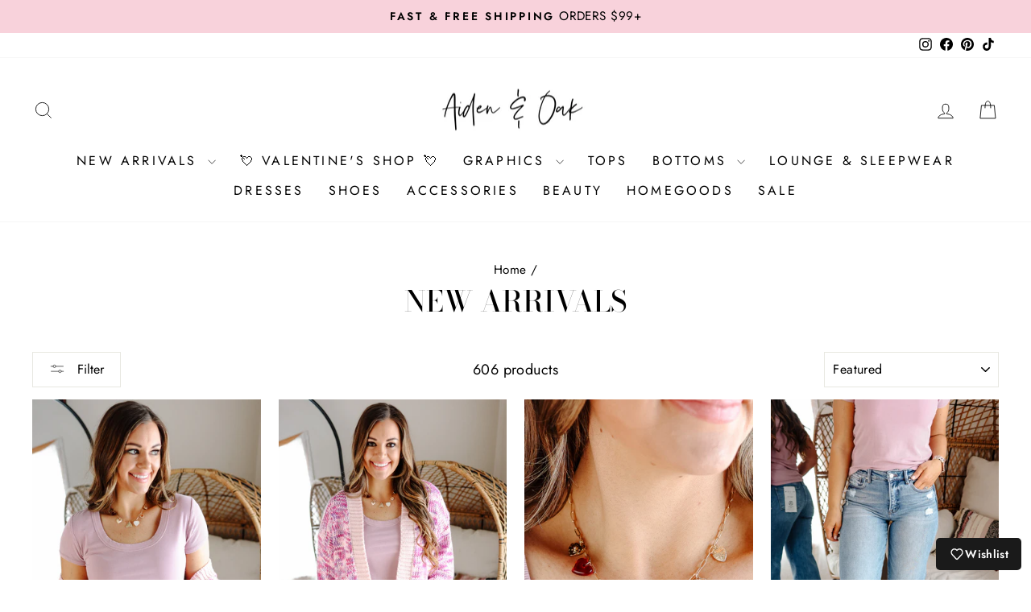

--- FILE ---
content_type: text/html; charset=utf-8
request_url: https://www.aidenandoak.com/collections/new-arrivals-1
body_size: 58235
content:
<!doctype html>
<html class="no-js" lang="en" dir="ltr">
<head>
  <meta charset="utf-8">
  <meta http-equiv="X-UA-Compatible" content="IE=edge,chrome=1">
  <meta name="viewport" content="width=device-width,initial-scale=1">
  <meta name="theme-color" content="#111111">
  <link rel="canonical" href="https://www.aidenandoak.com/collections/new-arrivals-1">
  <link rel="preconnect" href="https://cdn.shopify.com" crossorigin>
  <link rel="preconnect" href="https://fonts.shopifycdn.com" crossorigin>
  <link rel="dns-prefetch" href="https://productreviews.shopifycdn.com">
  <link rel="dns-prefetch" href="https://ajax.googleapis.com">
  <link rel="dns-prefetch" href="https://maps.googleapis.com">
  <link rel="dns-prefetch" href="https://maps.gstatic.com"><link rel="shortcut icon" href="//www.aidenandoak.com/cdn/shop/files/Untitled_copy_46_32x32.png?v=1647494393" type="image/png" /><title>New Arrivals
&ndash; Aiden &amp; Oak
</title>
<meta name="description" content="Brand new pieces are waiting for you! From our beloved KanCan denim to the ultra cozy Ampersand Ave sweatshirts, we&#39;ve got just the thing to make you feel comfy and cute!"><meta property="og:site_name" content="Aiden &amp; Oak">
  <meta property="og:url" content="https://www.aidenandoak.com/collections/new-arrivals-1">
  <meta property="og:title" content="New Arrivals">
  <meta property="og:type" content="website">
  <meta property="og:description" content="Brand new pieces are waiting for you! From our beloved KanCan denim to the ultra cozy Ampersand Ave sweatshirts, we&#39;ve got just the thing to make you feel comfy and cute!"><meta property="og:image" content="http://www.aidenandoak.com/cdn/shop/files/Instagram_Ad_1.png?v=1736783806">
    <meta property="og:image:secure_url" content="https://www.aidenandoak.com/cdn/shop/files/Instagram_Ad_1.png?v=1736783806">
    <meta property="og:image:width" content="1080">
    <meta property="og:image:height" content="384"><meta name="twitter:site" content="@">
  <meta name="twitter:card" content="summary_large_image">
  <meta name="twitter:title" content="New Arrivals">
  <meta name="twitter:description" content="Brand new pieces are waiting for you! From our beloved KanCan denim to the ultra cozy Ampersand Ave sweatshirts, we&#39;ve got just the thing to make you feel comfy and cute!">
<style data-shopify>@font-face {
  font-family: "Bodoni Moda";
  font-weight: 500;
  font-style: normal;
  font-display: swap;
  src: url("//www.aidenandoak.com/cdn/fonts/bodoni_moda/bodonimoda_n5.36d0da1db617c453fb46e8089790ab6dc72c2356.woff2") format("woff2"),
       url("//www.aidenandoak.com/cdn/fonts/bodoni_moda/bodonimoda_n5.40f612bab009769f87511096f185d9228ad3baa3.woff") format("woff");
}

  @font-face {
  font-family: Jost;
  font-weight: 400;
  font-style: normal;
  font-display: swap;
  src: url("//www.aidenandoak.com/cdn/fonts/jost/jost_n4.d47a1b6347ce4a4c9f437608011273009d91f2b7.woff2") format("woff2"),
       url("//www.aidenandoak.com/cdn/fonts/jost/jost_n4.791c46290e672b3f85c3d1c651ef2efa3819eadd.woff") format("woff");
}


  @font-face {
  font-family: Jost;
  font-weight: 600;
  font-style: normal;
  font-display: swap;
  src: url("//www.aidenandoak.com/cdn/fonts/jost/jost_n6.ec1178db7a7515114a2d84e3dd680832b7af8b99.woff2") format("woff2"),
       url("//www.aidenandoak.com/cdn/fonts/jost/jost_n6.b1178bb6bdd3979fef38e103a3816f6980aeaff9.woff") format("woff");
}

  @font-face {
  font-family: Jost;
  font-weight: 400;
  font-style: italic;
  font-display: swap;
  src: url("//www.aidenandoak.com/cdn/fonts/jost/jost_i4.b690098389649750ada222b9763d55796c5283a5.woff2") format("woff2"),
       url("//www.aidenandoak.com/cdn/fonts/jost/jost_i4.fd766415a47e50b9e391ae7ec04e2ae25e7e28b0.woff") format("woff");
}

  @font-face {
  font-family: Jost;
  font-weight: 600;
  font-style: italic;
  font-display: swap;
  src: url("//www.aidenandoak.com/cdn/fonts/jost/jost_i6.9af7e5f39e3a108c08f24047a4276332d9d7b85e.woff2") format("woff2"),
       url("//www.aidenandoak.com/cdn/fonts/jost/jost_i6.2bf310262638f998ed206777ce0b9a3b98b6fe92.woff") format("woff");
}

</style><link href="//www.aidenandoak.com/cdn/shop/t/29/assets/theme.css?v=133550184022863613841763794549" rel="stylesheet" type="text/css" media="all" />
<style data-shopify>:root {
    --typeHeaderPrimary: "Bodoni Moda";
    --typeHeaderFallback: serif;
    --typeHeaderSize: 36px;
    --typeHeaderWeight: 500;
    --typeHeaderLineHeight: 1;
    --typeHeaderSpacing: 0.0em;

    --typeBasePrimary:Jost;
    --typeBaseFallback:sans-serif;
    --typeBaseSize: 18px;
    --typeBaseWeight: 400;
    --typeBaseSpacing: 0.025em;
    --typeBaseLineHeight: 1.4;
    --typeBaselineHeightMinus01: 1.3;

    --typeCollectionTitle: 20px;

    --iconWeight: 2px;
    --iconLinecaps: miter;

    
        --buttonRadius: 0;
    

    --colorGridOverlayOpacity: 0.1;
    }

    .placeholder-content {
    background-image: linear-gradient(100deg, #ffffff 40%, #f7f7f7 63%, #ffffff 79%);
    }</style><script>
    document.documentElement.className = document.documentElement.className.replace('no-js', 'js');

    window.theme = window.theme || {};
    theme.routes = {
      home: "/",
      cart: "/cart.js",
      cartPage: "/cart",
      cartAdd: "/cart/add.js",
      cartChange: "/cart/change.js",
      search: "/search",
      predictiveSearch: "/search/suggest"
    };
    theme.strings = {
      soldOut: "Sold Out",
      unavailable: "Unavailable",
      inStockLabel: "In stock, ready to ship",
      oneStockLabel: "Low stock - [count] item left",
      otherStockLabel: "Low stock - [count] items left",
      willNotShipUntil: "Ready to ship [date]",
      willBeInStockAfter: "Back in stock [date]",
      waitingForStock: "Backordered, shipping soon",
      savePrice: "Save [saved_amount]",
      cartEmpty: "Your cart is currently empty.",
      cartTermsConfirmation: "You must agree with the terms and conditions of sales to check out",
      searchCollections: "Collections",
      searchPages: "Pages",
      searchArticles: "Articles",
      productFrom: "from ",
      maxQuantity: "You can only have [quantity] of [title] in your cart."
    };
    theme.settings = {
      cartType: "drawer",
      isCustomerTemplate: false,
      moneyFormat: "${{amount}}",
      saveType: "dollar",
      productImageSize: "natural",
      productImageCover: false,
      predictiveSearch: true,
      predictiveSearchType: null,
      predictiveSearchVendor: false,
      predictiveSearchPrice: true,
      quickView: true,
      themeName: 'Impulse',
      themeVersion: "7.5.0"
    };
  </script>

  <script>window.performance && window.performance.mark && window.performance.mark('shopify.content_for_header.start');</script><meta name="google-site-verification" content="aYEmoTvqxxteCXBlO2QQcfpQQbNHzhrYCvZlBMfrBgQ">
<meta name="facebook-domain-verification" content="mvqvyiyb38p484zwbxc16m8rmf125f">
<meta id="shopify-digital-wallet" name="shopify-digital-wallet" content="/15840203/digital_wallets/dialog">
<meta name="shopify-checkout-api-token" content="af35bb62dd09600b993929d7beeaa9d3">
<meta id="in-context-paypal-metadata" data-shop-id="15840203" data-venmo-supported="false" data-environment="production" data-locale="en_US" data-paypal-v4="true" data-currency="USD">
<link rel="alternate" type="application/atom+xml" title="Feed" href="/collections/new-arrivals-1.atom" />
<link rel="next" href="/collections/new-arrivals-1?page=2">
<link rel="alternate" type="application/json+oembed" href="https://www.aidenandoak.com/collections/new-arrivals-1.oembed">
<script async="async" src="/checkouts/internal/preloads.js?locale=en-US"></script>
<link rel="preconnect" href="https://shop.app" crossorigin="anonymous">
<script async="async" src="https://shop.app/checkouts/internal/preloads.js?locale=en-US&shop_id=15840203" crossorigin="anonymous"></script>
<script id="apple-pay-shop-capabilities" type="application/json">{"shopId":15840203,"countryCode":"US","currencyCode":"USD","merchantCapabilities":["supports3DS"],"merchantId":"gid:\/\/shopify\/Shop\/15840203","merchantName":"Aiden \u0026 Oak","requiredBillingContactFields":["postalAddress","email"],"requiredShippingContactFields":["postalAddress","email"],"shippingType":"shipping","supportedNetworks":["visa","masterCard","amex","discover","elo","jcb"],"total":{"type":"pending","label":"Aiden \u0026 Oak","amount":"1.00"},"shopifyPaymentsEnabled":true,"supportsSubscriptions":true}</script>
<script id="shopify-features" type="application/json">{"accessToken":"af35bb62dd09600b993929d7beeaa9d3","betas":["rich-media-storefront-analytics"],"domain":"www.aidenandoak.com","predictiveSearch":true,"shopId":15840203,"locale":"en"}</script>
<script>var Shopify = Shopify || {};
Shopify.shop = "aiden-oak.myshopify.com";
Shopify.locale = "en";
Shopify.currency = {"active":"USD","rate":"1.0"};
Shopify.country = "US";
Shopify.theme = {"name":"REBUY LAUNCH - UPDATED THEME","id":126695243819,"schema_name":"Impulse","schema_version":"7.5.0","theme_store_id":857,"role":"main"};
Shopify.theme.handle = "null";
Shopify.theme.style = {"id":null,"handle":null};
Shopify.cdnHost = "www.aidenandoak.com/cdn";
Shopify.routes = Shopify.routes || {};
Shopify.routes.root = "/";</script>
<script type="module">!function(o){(o.Shopify=o.Shopify||{}).modules=!0}(window);</script>
<script>!function(o){function n(){var o=[];function n(){o.push(Array.prototype.slice.apply(arguments))}return n.q=o,n}var t=o.Shopify=o.Shopify||{};t.loadFeatures=n(),t.autoloadFeatures=n()}(window);</script>
<script>
  window.ShopifyPay = window.ShopifyPay || {};
  window.ShopifyPay.apiHost = "shop.app\/pay";
  window.ShopifyPay.redirectState = null;
</script>
<script id="shop-js-analytics" type="application/json">{"pageType":"collection"}</script>
<script defer="defer" async type="module" src="//www.aidenandoak.com/cdn/shopifycloud/shop-js/modules/v2/client.init-shop-cart-sync_C5BV16lS.en.esm.js"></script>
<script defer="defer" async type="module" src="//www.aidenandoak.com/cdn/shopifycloud/shop-js/modules/v2/chunk.common_CygWptCX.esm.js"></script>
<script type="module">
  await import("//www.aidenandoak.com/cdn/shopifycloud/shop-js/modules/v2/client.init-shop-cart-sync_C5BV16lS.en.esm.js");
await import("//www.aidenandoak.com/cdn/shopifycloud/shop-js/modules/v2/chunk.common_CygWptCX.esm.js");

  window.Shopify.SignInWithShop?.initShopCartSync?.({"fedCMEnabled":true,"windoidEnabled":true});

</script>
<script>
  window.Shopify = window.Shopify || {};
  if (!window.Shopify.featureAssets) window.Shopify.featureAssets = {};
  window.Shopify.featureAssets['shop-js'] = {"shop-cart-sync":["modules/v2/client.shop-cart-sync_ZFArdW7E.en.esm.js","modules/v2/chunk.common_CygWptCX.esm.js"],"init-fed-cm":["modules/v2/client.init-fed-cm_CmiC4vf6.en.esm.js","modules/v2/chunk.common_CygWptCX.esm.js"],"shop-button":["modules/v2/client.shop-button_tlx5R9nI.en.esm.js","modules/v2/chunk.common_CygWptCX.esm.js"],"shop-cash-offers":["modules/v2/client.shop-cash-offers_DOA2yAJr.en.esm.js","modules/v2/chunk.common_CygWptCX.esm.js","modules/v2/chunk.modal_D71HUcav.esm.js"],"init-windoid":["modules/v2/client.init-windoid_sURxWdc1.en.esm.js","modules/v2/chunk.common_CygWptCX.esm.js"],"shop-toast-manager":["modules/v2/client.shop-toast-manager_ClPi3nE9.en.esm.js","modules/v2/chunk.common_CygWptCX.esm.js"],"init-shop-email-lookup-coordinator":["modules/v2/client.init-shop-email-lookup-coordinator_B8hsDcYM.en.esm.js","modules/v2/chunk.common_CygWptCX.esm.js"],"init-shop-cart-sync":["modules/v2/client.init-shop-cart-sync_C5BV16lS.en.esm.js","modules/v2/chunk.common_CygWptCX.esm.js"],"avatar":["modules/v2/client.avatar_BTnouDA3.en.esm.js"],"pay-button":["modules/v2/client.pay-button_FdsNuTd3.en.esm.js","modules/v2/chunk.common_CygWptCX.esm.js"],"init-customer-accounts":["modules/v2/client.init-customer-accounts_DxDtT_ad.en.esm.js","modules/v2/client.shop-login-button_C5VAVYt1.en.esm.js","modules/v2/chunk.common_CygWptCX.esm.js","modules/v2/chunk.modal_D71HUcav.esm.js"],"init-shop-for-new-customer-accounts":["modules/v2/client.init-shop-for-new-customer-accounts_ChsxoAhi.en.esm.js","modules/v2/client.shop-login-button_C5VAVYt1.en.esm.js","modules/v2/chunk.common_CygWptCX.esm.js","modules/v2/chunk.modal_D71HUcav.esm.js"],"shop-login-button":["modules/v2/client.shop-login-button_C5VAVYt1.en.esm.js","modules/v2/chunk.common_CygWptCX.esm.js","modules/v2/chunk.modal_D71HUcav.esm.js"],"init-customer-accounts-sign-up":["modules/v2/client.init-customer-accounts-sign-up_CPSyQ0Tj.en.esm.js","modules/v2/client.shop-login-button_C5VAVYt1.en.esm.js","modules/v2/chunk.common_CygWptCX.esm.js","modules/v2/chunk.modal_D71HUcav.esm.js"],"shop-follow-button":["modules/v2/client.shop-follow-button_Cva4Ekp9.en.esm.js","modules/v2/chunk.common_CygWptCX.esm.js","modules/v2/chunk.modal_D71HUcav.esm.js"],"checkout-modal":["modules/v2/client.checkout-modal_BPM8l0SH.en.esm.js","modules/v2/chunk.common_CygWptCX.esm.js","modules/v2/chunk.modal_D71HUcav.esm.js"],"lead-capture":["modules/v2/client.lead-capture_Bi8yE_yS.en.esm.js","modules/v2/chunk.common_CygWptCX.esm.js","modules/v2/chunk.modal_D71HUcav.esm.js"],"shop-login":["modules/v2/client.shop-login_D6lNrXab.en.esm.js","modules/v2/chunk.common_CygWptCX.esm.js","modules/v2/chunk.modal_D71HUcav.esm.js"],"payment-terms":["modules/v2/client.payment-terms_CZxnsJam.en.esm.js","modules/v2/chunk.common_CygWptCX.esm.js","modules/v2/chunk.modal_D71HUcav.esm.js"]};
</script>
<script>(function() {
  var isLoaded = false;
  function asyncLoad() {
    if (isLoaded) return;
    isLoaded = true;
    var urls = ["https:\/\/cdn.attn.tv\/aidenandoak\/dtag.js?shop=aiden-oak.myshopify.com","https:\/\/cdn-loyalty.yotpo.com\/loader\/lhVWoKc_J4JI13aeLGhX0A.js?shop=aiden-oak.myshopify.com","https:\/\/d9fvwtvqz2fm1.cloudfront.net\/shop\/js\/discount-on-cart-pro.min.js?shop=aiden-oak.myshopify.com","https:\/\/d2fk970j0emtue.cloudfront.net\/shop\/js\/free-gift-cart-upsell-pro.min.js?shop=aiden-oak.myshopify.com"];
    for (var i = 0; i < urls.length; i++) {
      var s = document.createElement('script');
      s.type = 'text/javascript';
      s.async = true;
      s.src = urls[i];
      var x = document.getElementsByTagName('script')[0];
      x.parentNode.insertBefore(s, x);
    }
  };
  if(window.attachEvent) {
    window.attachEvent('onload', asyncLoad);
  } else {
    window.addEventListener('load', asyncLoad, false);
  }
})();</script>
<script id="__st">var __st={"a":15840203,"offset":-21600,"reqid":"8480940c-deb4-4caa-a21c-05c15f9eb27c-1768769806","pageurl":"www.aidenandoak.com\/collections\/new-arrivals-1","u":"a3246855d63c","p":"collection","rtyp":"collection","rid":55675715627};</script>
<script>window.ShopifyPaypalV4VisibilityTracking = true;</script>
<script id="captcha-bootstrap">!function(){'use strict';const t='contact',e='account',n='new_comment',o=[[t,t],['blogs',n],['comments',n],[t,'customer']],c=[[e,'customer_login'],[e,'guest_login'],[e,'recover_customer_password'],[e,'create_customer']],r=t=>t.map((([t,e])=>`form[action*='/${t}']:not([data-nocaptcha='true']) input[name='form_type'][value='${e}']`)).join(','),a=t=>()=>t?[...document.querySelectorAll(t)].map((t=>t.form)):[];function s(){const t=[...o],e=r(t);return a(e)}const i='password',u='form_key',d=['recaptcha-v3-token','g-recaptcha-response','h-captcha-response',i],f=()=>{try{return window.sessionStorage}catch{return}},m='__shopify_v',_=t=>t.elements[u];function p(t,e,n=!1){try{const o=window.sessionStorage,c=JSON.parse(o.getItem(e)),{data:r}=function(t){const{data:e,action:n}=t;return t[m]||n?{data:e,action:n}:{data:t,action:n}}(c);for(const[e,n]of Object.entries(r))t.elements[e]&&(t.elements[e].value=n);n&&o.removeItem(e)}catch(o){console.error('form repopulation failed',{error:o})}}const l='form_type',E='cptcha';function T(t){t.dataset[E]=!0}const w=window,h=w.document,L='Shopify',v='ce_forms',y='captcha';let A=!1;((t,e)=>{const n=(g='f06e6c50-85a8-45c8-87d0-21a2b65856fe',I='https://cdn.shopify.com/shopifycloud/storefront-forms-hcaptcha/ce_storefront_forms_captcha_hcaptcha.v1.5.2.iife.js',D={infoText:'Protected by hCaptcha',privacyText:'Privacy',termsText:'Terms'},(t,e,n)=>{const o=w[L][v],c=o.bindForm;if(c)return c(t,g,e,D).then(n);var r;o.q.push([[t,g,e,D],n]),r=I,A||(h.body.append(Object.assign(h.createElement('script'),{id:'captcha-provider',async:!0,src:r})),A=!0)});var g,I,D;w[L]=w[L]||{},w[L][v]=w[L][v]||{},w[L][v].q=[],w[L][y]=w[L][y]||{},w[L][y].protect=function(t,e){n(t,void 0,e),T(t)},Object.freeze(w[L][y]),function(t,e,n,w,h,L){const[v,y,A,g]=function(t,e,n){const i=e?o:[],u=t?c:[],d=[...i,...u],f=r(d),m=r(i),_=r(d.filter((([t,e])=>n.includes(e))));return[a(f),a(m),a(_),s()]}(w,h,L),I=t=>{const e=t.target;return e instanceof HTMLFormElement?e:e&&e.form},D=t=>v().includes(t);t.addEventListener('submit',(t=>{const e=I(t);if(!e)return;const n=D(e)&&!e.dataset.hcaptchaBound&&!e.dataset.recaptchaBound,o=_(e),c=g().includes(e)&&(!o||!o.value);(n||c)&&t.preventDefault(),c&&!n&&(function(t){try{if(!f())return;!function(t){const e=f();if(!e)return;const n=_(t);if(!n)return;const o=n.value;o&&e.removeItem(o)}(t);const e=Array.from(Array(32),(()=>Math.random().toString(36)[2])).join('');!function(t,e){_(t)||t.append(Object.assign(document.createElement('input'),{type:'hidden',name:u})),t.elements[u].value=e}(t,e),function(t,e){const n=f();if(!n)return;const o=[...t.querySelectorAll(`input[type='${i}']`)].map((({name:t})=>t)),c=[...d,...o],r={};for(const[a,s]of new FormData(t).entries())c.includes(a)||(r[a]=s);n.setItem(e,JSON.stringify({[m]:1,action:t.action,data:r}))}(t,e)}catch(e){console.error('failed to persist form',e)}}(e),e.submit())}));const S=(t,e)=>{t&&!t.dataset[E]&&(n(t,e.some((e=>e===t))),T(t))};for(const o of['focusin','change'])t.addEventListener(o,(t=>{const e=I(t);D(e)&&S(e,y())}));const B=e.get('form_key'),M=e.get(l),P=B&&M;t.addEventListener('DOMContentLoaded',(()=>{const t=y();if(P)for(const e of t)e.elements[l].value===M&&p(e,B);[...new Set([...A(),...v().filter((t=>'true'===t.dataset.shopifyCaptcha))])].forEach((e=>S(e,t)))}))}(h,new URLSearchParams(w.location.search),n,t,e,['guest_login'])})(!0,!0)}();</script>
<script integrity="sha256-4kQ18oKyAcykRKYeNunJcIwy7WH5gtpwJnB7kiuLZ1E=" data-source-attribution="shopify.loadfeatures" defer="defer" src="//www.aidenandoak.com/cdn/shopifycloud/storefront/assets/storefront/load_feature-a0a9edcb.js" crossorigin="anonymous"></script>
<script crossorigin="anonymous" defer="defer" src="//www.aidenandoak.com/cdn/shopifycloud/storefront/assets/shopify_pay/storefront-65b4c6d7.js?v=20250812"></script>
<script data-source-attribution="shopify.dynamic_checkout.dynamic.init">var Shopify=Shopify||{};Shopify.PaymentButton=Shopify.PaymentButton||{isStorefrontPortableWallets:!0,init:function(){window.Shopify.PaymentButton.init=function(){};var t=document.createElement("script");t.src="https://www.aidenandoak.com/cdn/shopifycloud/portable-wallets/latest/portable-wallets.en.js",t.type="module",document.head.appendChild(t)}};
</script>
<script data-source-attribution="shopify.dynamic_checkout.buyer_consent">
  function portableWalletsHideBuyerConsent(e){var t=document.getElementById("shopify-buyer-consent"),n=document.getElementById("shopify-subscription-policy-button");t&&n&&(t.classList.add("hidden"),t.setAttribute("aria-hidden","true"),n.removeEventListener("click",e))}function portableWalletsShowBuyerConsent(e){var t=document.getElementById("shopify-buyer-consent"),n=document.getElementById("shopify-subscription-policy-button");t&&n&&(t.classList.remove("hidden"),t.removeAttribute("aria-hidden"),n.addEventListener("click",e))}window.Shopify?.PaymentButton&&(window.Shopify.PaymentButton.hideBuyerConsent=portableWalletsHideBuyerConsent,window.Shopify.PaymentButton.showBuyerConsent=portableWalletsShowBuyerConsent);
</script>
<script data-source-attribution="shopify.dynamic_checkout.cart.bootstrap">document.addEventListener("DOMContentLoaded",(function(){function t(){return document.querySelector("shopify-accelerated-checkout-cart, shopify-accelerated-checkout")}if(t())Shopify.PaymentButton.init();else{new MutationObserver((function(e,n){t()&&(Shopify.PaymentButton.init(),n.disconnect())})).observe(document.body,{childList:!0,subtree:!0})}}));
</script>
<link id="shopify-accelerated-checkout-styles" rel="stylesheet" media="screen" href="https://www.aidenandoak.com/cdn/shopifycloud/portable-wallets/latest/accelerated-checkout-backwards-compat.css" crossorigin="anonymous">
<style id="shopify-accelerated-checkout-cart">
        #shopify-buyer-consent {
  margin-top: 1em;
  display: inline-block;
  width: 100%;
}

#shopify-buyer-consent.hidden {
  display: none;
}

#shopify-subscription-policy-button {
  background: none;
  border: none;
  padding: 0;
  text-decoration: underline;
  font-size: inherit;
  cursor: pointer;
}

#shopify-subscription-policy-button::before {
  box-shadow: none;
}

      </style>

<script>window.performance && window.performance.mark && window.performance.mark('shopify.content_for_header.end');</script>

  <script src="//www.aidenandoak.com/cdn/shop/t/29/assets/vendor-scripts-v11.js" defer="defer"></script><script src="//www.aidenandoak.com/cdn/shop/t/29/assets/theme.js?v=136904160527539270741720900601" defer="defer"></script>
<!-- BEGIN app block: shopify://apps/yotpo-product-reviews/blocks/reviews_tab/eb7dfd7d-db44-4334-bc49-c893b51b36cf -->



<!-- END app block --><!-- BEGIN app block: shopify://apps/yotpo-product-reviews/blocks/settings/eb7dfd7d-db44-4334-bc49-c893b51b36cf -->


<script type="text/javascript">
  (function e(){var e=document.createElement("script");
  e.type="text/javascript",e.async=true,
  e.src="//staticw2.yotpo.com/sIckzNASuj2YejECAV9q1H7Y5v08bSjmpXY52IPc/widget.js?lang=en";
  var t=document.getElementsByTagName("script")[0];
  t.parentNode.insertBefore(e,t)})();
</script>



  
<!-- END app block --><!-- BEGIN app block: shopify://apps/fuego-mobile-app/blocks/embed/9bee76c4-2c1c-4ba7-be11-e927971c6506 --><script src="https://cdn.fuego.io/banner/Ds3Ub_eVON.js" async></script>


<!-- END app block --><!-- BEGIN app block: shopify://apps/instafeed/blocks/head-block/c447db20-095d-4a10-9725-b5977662c9d5 --><link rel="preconnect" href="https://cdn.nfcube.com/">
<link rel="preconnect" href="https://scontent.cdninstagram.com/">


  <script>
    document.addEventListener('DOMContentLoaded', function () {
      let instafeedScript = document.createElement('script');

      
        instafeedScript.src = 'https://storage.nfcube.com/instafeed-d1776dc3c5758ea37c0b39b1d5ba1b5a.js';
      

      document.body.appendChild(instafeedScript);
    });
  </script>





<!-- END app block --><!-- BEGIN app block: shopify://apps/yotpo-loyalty-rewards/blocks/loader-app-embed-block/2f9660df-5018-4e02-9868-ee1fb88d6ccd -->
    <script src="https://cdn-widgetsrepository.yotpo.com/v1/loader/lhVWoKc_J4JI13aeLGhX0A" async></script>




<!-- END app block --><!-- BEGIN app block: shopify://apps/ta-labels-badges/blocks/bss-pl-config-data/91bfe765-b604-49a1-805e-3599fa600b24 --><script
    id='bss-pl-config-data'
>
	let TAE_StoreId = "53477";
	if (typeof BSS_PL == 'undefined' || TAE_StoreId !== "") {
  		var BSS_PL = {};
		BSS_PL.storeId = 53477;
		BSS_PL.currentPlan = "ten_usd";
		BSS_PL.apiServerProduction = "https://product-labels.tech-arms.io";
		BSS_PL.publicAccessToken = "6bb06d6cdb22fb0dcff5b6306aba114e";
		BSS_PL.customerTags = "null";
		BSS_PL.customerId = "null";
		BSS_PL.storeIdCustomOld = 10678;
		BSS_PL.storeIdOldWIthPriority = 12200;
		BSS_PL.storeIdOptimizeAppendLabel = 59637
		BSS_PL.optimizeCodeIds = null; 
		BSS_PL.extendedFeatureIds = null;
		BSS_PL.integration = {"laiReview":{"status":0,"config":[]}};
		BSS_PL.settingsData  = {};
		BSS_PL.configProductMetafields = [];
		BSS_PL.configVariantMetafields = [];
		
		BSS_PL.configData = [].concat();

		
		BSS_PL.configDataBanner = [].concat();

		
		BSS_PL.configDataPopup = [].concat();

		
		BSS_PL.configDataLabelGroup = [].concat();
		
		
		BSS_PL.collectionID = ``;
		BSS_PL.collectionHandle = ``;
		BSS_PL.collectionTitle = ``;

		
		BSS_PL.conditionConfigData = [].concat();
	}
</script>



    <script id='fixBugForStore53477'>
		
function bssFixSupportAppendHtmlLabel($, BSS_PL, parent, page, htmlLabel) {
  let appended = false;
  // Write code here
  if($(parent).is(".grid__item .grid__item-image-wrapper")){
    $(parent).find(".grid-product__image-mask").prepend(htmlLabel);
    appended = true;
  }
  if($(parent).is(".product-main-slide .image-wrap .aos-init.aos-animate")){
    $(parent).prepend(htmlLabel);
    appended = true;
  }
  if($(parent).is(".rebuy-product-block .rebuy-product-media")){
    $(parent).find(".rebuy-product-image").prepend(htmlLabel);
    appended = true;
  }
  return appended;
}

    </script>


<style>
    
    

</style>

<script>
    function bssLoadScripts(src, callback, isDefer = false) {
        const scriptTag = document.createElement('script');
        document.head.appendChild(scriptTag);
        scriptTag.src = src;
        if (isDefer) {
            scriptTag.defer = true;
        } else {
            scriptTag.async = true;
        }
        if (callback) {
            scriptTag.addEventListener('load', function () {
                callback();
            });
        }
    }
    const scriptUrls = [
        "https://cdn.shopify.com/extensions/019bc4fb-09b1-7c2a-aaf4-8025e33c8448/product-label-557/assets/bss-pl-init-helper.js",
        "https://cdn.shopify.com/extensions/019bc4fb-09b1-7c2a-aaf4-8025e33c8448/product-label-557/assets/bss-pl-init-config-run-scripts.js",
    ];
    Promise.all(scriptUrls.map((script) => new Promise((resolve) => bssLoadScripts(script, resolve)))).then((res) => {
        console.log('BSS scripts loaded');
        window.bssScriptsLoaded = true;
    });

	function bssInitScripts() {
		if (BSS_PL.configData.length) {
			const enabledFeature = [
				{ type: 1, script: "https://cdn.shopify.com/extensions/019bc4fb-09b1-7c2a-aaf4-8025e33c8448/product-label-557/assets/bss-pl-init-for-label.js" },
				{ type: 2, badge: [0, 7, 8], script: "https://cdn.shopify.com/extensions/019bc4fb-09b1-7c2a-aaf4-8025e33c8448/product-label-557/assets/bss-pl-init-for-badge-product-name.js" },
				{ type: 2, badge: [1, 11], script: "https://cdn.shopify.com/extensions/019bc4fb-09b1-7c2a-aaf4-8025e33c8448/product-label-557/assets/bss-pl-init-for-badge-product-image.js" },
				{ type: 2, badge: 2, script: "https://cdn.shopify.com/extensions/019bc4fb-09b1-7c2a-aaf4-8025e33c8448/product-label-557/assets/bss-pl-init-for-badge-custom-selector.js" },
				{ type: 2, badge: [3, 9, 10], script: "https://cdn.shopify.com/extensions/019bc4fb-09b1-7c2a-aaf4-8025e33c8448/product-label-557/assets/bss-pl-init-for-badge-price.js" },
				{ type: 2, badge: 4, script: "https://cdn.shopify.com/extensions/019bc4fb-09b1-7c2a-aaf4-8025e33c8448/product-label-557/assets/bss-pl-init-for-badge-add-to-cart-btn.js" },
				{ type: 2, badge: 5, script: "https://cdn.shopify.com/extensions/019bc4fb-09b1-7c2a-aaf4-8025e33c8448/product-label-557/assets/bss-pl-init-for-badge-quantity-box.js" },
				{ type: 2, badge: 6, script: "https://cdn.shopify.com/extensions/019bc4fb-09b1-7c2a-aaf4-8025e33c8448/product-label-557/assets/bss-pl-init-for-badge-buy-it-now-btn.js" }
			]
				.filter(({ type, badge }) => BSS_PL.configData.some(item => item.label_type === type && (badge === undefined || (Array.isArray(badge) ? badge.includes(item.badge_type) : item.badge_type === badge))) || (type === 1 && BSS_PL.configDataLabelGroup && BSS_PL.configDataLabelGroup.length))
				.map(({ script }) => script);
				
            enabledFeature.forEach((src) => bssLoadScripts(src));

            if (enabledFeature.length) {
                const src = "https://cdn.shopify.com/extensions/019bc4fb-09b1-7c2a-aaf4-8025e33c8448/product-label-557/assets/bss-product-label-js.js";
                bssLoadScripts(src);
            }
        }

        if (BSS_PL.configDataBanner && BSS_PL.configDataBanner.length) {
            const src = "https://cdn.shopify.com/extensions/019bc4fb-09b1-7c2a-aaf4-8025e33c8448/product-label-557/assets/bss-product-label-banner.js";
            bssLoadScripts(src);
        }

        if (BSS_PL.configDataPopup && BSS_PL.configDataPopup.length) {
            const src = "https://cdn.shopify.com/extensions/019bc4fb-09b1-7c2a-aaf4-8025e33c8448/product-label-557/assets/bss-product-label-popup.js";
            bssLoadScripts(src);
        }

        if (window.location.search.includes('bss-pl-custom-selector')) {
            const src = "https://cdn.shopify.com/extensions/019bc4fb-09b1-7c2a-aaf4-8025e33c8448/product-label-557/assets/bss-product-label-custom-position.js";
            bssLoadScripts(src, null, true);
        }
    }
    bssInitScripts();
</script>


<!-- END app block --><!-- BEGIN app block: shopify://apps/attentive/blocks/attn-tag/8df62c72-8fe4-407e-a5b3-72132be30a0d --><script type="text/javascript" src="https://cdn.attn.tv/aidenandoak/dtag.js?source=app-embed" defer="defer"></script>


<!-- END app block --><link href="https://cdn.shopify.com/extensions/019bc4fb-09b1-7c2a-aaf4-8025e33c8448/product-label-557/assets/bss-pl-style.min.css" rel="stylesheet" type="text/css" media="all">
<link href="https://monorail-edge.shopifysvc.com" rel="dns-prefetch">
<script>(function(){if ("sendBeacon" in navigator && "performance" in window) {try {var session_token_from_headers = performance.getEntriesByType('navigation')[0].serverTiming.find(x => x.name == '_s').description;} catch {var session_token_from_headers = undefined;}var session_cookie_matches = document.cookie.match(/_shopify_s=([^;]*)/);var session_token_from_cookie = session_cookie_matches && session_cookie_matches.length === 2 ? session_cookie_matches[1] : "";var session_token = session_token_from_headers || session_token_from_cookie || "";function handle_abandonment_event(e) {var entries = performance.getEntries().filter(function(entry) {return /monorail-edge.shopifysvc.com/.test(entry.name);});if (!window.abandonment_tracked && entries.length === 0) {window.abandonment_tracked = true;var currentMs = Date.now();var navigation_start = performance.timing.navigationStart;var payload = {shop_id: 15840203,url: window.location.href,navigation_start,duration: currentMs - navigation_start,session_token,page_type: "collection"};window.navigator.sendBeacon("https://monorail-edge.shopifysvc.com/v1/produce", JSON.stringify({schema_id: "online_store_buyer_site_abandonment/1.1",payload: payload,metadata: {event_created_at_ms: currentMs,event_sent_at_ms: currentMs}}));}}window.addEventListener('pagehide', handle_abandonment_event);}}());</script>
<script id="web-pixels-manager-setup">(function e(e,d,r,n,o){if(void 0===o&&(o={}),!Boolean(null===(a=null===(i=window.Shopify)||void 0===i?void 0:i.analytics)||void 0===a?void 0:a.replayQueue)){var i,a;window.Shopify=window.Shopify||{};var t=window.Shopify;t.analytics=t.analytics||{};var s=t.analytics;s.replayQueue=[],s.publish=function(e,d,r){return s.replayQueue.push([e,d,r]),!0};try{self.performance.mark("wpm:start")}catch(e){}var l=function(){var e={modern:/Edge?\/(1{2}[4-9]|1[2-9]\d|[2-9]\d{2}|\d{4,})\.\d+(\.\d+|)|Firefox\/(1{2}[4-9]|1[2-9]\d|[2-9]\d{2}|\d{4,})\.\d+(\.\d+|)|Chrom(ium|e)\/(9{2}|\d{3,})\.\d+(\.\d+|)|(Maci|X1{2}).+ Version\/(15\.\d+|(1[6-9]|[2-9]\d|\d{3,})\.\d+)([,.]\d+|)( \(\w+\)|)( Mobile\/\w+|) Safari\/|Chrome.+OPR\/(9{2}|\d{3,})\.\d+\.\d+|(CPU[ +]OS|iPhone[ +]OS|CPU[ +]iPhone|CPU IPhone OS|CPU iPad OS)[ +]+(15[._]\d+|(1[6-9]|[2-9]\d|\d{3,})[._]\d+)([._]\d+|)|Android:?[ /-](13[3-9]|1[4-9]\d|[2-9]\d{2}|\d{4,})(\.\d+|)(\.\d+|)|Android.+Firefox\/(13[5-9]|1[4-9]\d|[2-9]\d{2}|\d{4,})\.\d+(\.\d+|)|Android.+Chrom(ium|e)\/(13[3-9]|1[4-9]\d|[2-9]\d{2}|\d{4,})\.\d+(\.\d+|)|SamsungBrowser\/([2-9]\d|\d{3,})\.\d+/,legacy:/Edge?\/(1[6-9]|[2-9]\d|\d{3,})\.\d+(\.\d+|)|Firefox\/(5[4-9]|[6-9]\d|\d{3,})\.\d+(\.\d+|)|Chrom(ium|e)\/(5[1-9]|[6-9]\d|\d{3,})\.\d+(\.\d+|)([\d.]+$|.*Safari\/(?![\d.]+ Edge\/[\d.]+$))|(Maci|X1{2}).+ Version\/(10\.\d+|(1[1-9]|[2-9]\d|\d{3,})\.\d+)([,.]\d+|)( \(\w+\)|)( Mobile\/\w+|) Safari\/|Chrome.+OPR\/(3[89]|[4-9]\d|\d{3,})\.\d+\.\d+|(CPU[ +]OS|iPhone[ +]OS|CPU[ +]iPhone|CPU IPhone OS|CPU iPad OS)[ +]+(10[._]\d+|(1[1-9]|[2-9]\d|\d{3,})[._]\d+)([._]\d+|)|Android:?[ /-](13[3-9]|1[4-9]\d|[2-9]\d{2}|\d{4,})(\.\d+|)(\.\d+|)|Mobile Safari.+OPR\/([89]\d|\d{3,})\.\d+\.\d+|Android.+Firefox\/(13[5-9]|1[4-9]\d|[2-9]\d{2}|\d{4,})\.\d+(\.\d+|)|Android.+Chrom(ium|e)\/(13[3-9]|1[4-9]\d|[2-9]\d{2}|\d{4,})\.\d+(\.\d+|)|Android.+(UC? ?Browser|UCWEB|U3)[ /]?(15\.([5-9]|\d{2,})|(1[6-9]|[2-9]\d|\d{3,})\.\d+)\.\d+|SamsungBrowser\/(5\.\d+|([6-9]|\d{2,})\.\d+)|Android.+MQ{2}Browser\/(14(\.(9|\d{2,})|)|(1[5-9]|[2-9]\d|\d{3,})(\.\d+|))(\.\d+|)|K[Aa][Ii]OS\/(3\.\d+|([4-9]|\d{2,})\.\d+)(\.\d+|)/},d=e.modern,r=e.legacy,n=navigator.userAgent;return n.match(d)?"modern":n.match(r)?"legacy":"unknown"}(),u="modern"===l?"modern":"legacy",c=(null!=n?n:{modern:"",legacy:""})[u],f=function(e){return[e.baseUrl,"/wpm","/b",e.hashVersion,"modern"===e.buildTarget?"m":"l",".js"].join("")}({baseUrl:d,hashVersion:r,buildTarget:u}),m=function(e){var d=e.version,r=e.bundleTarget,n=e.surface,o=e.pageUrl,i=e.monorailEndpoint;return{emit:function(e){var a=e.status,t=e.errorMsg,s=(new Date).getTime(),l=JSON.stringify({metadata:{event_sent_at_ms:s},events:[{schema_id:"web_pixels_manager_load/3.1",payload:{version:d,bundle_target:r,page_url:o,status:a,surface:n,error_msg:t},metadata:{event_created_at_ms:s}}]});if(!i)return console&&console.warn&&console.warn("[Web Pixels Manager] No Monorail endpoint provided, skipping logging."),!1;try{return self.navigator.sendBeacon.bind(self.navigator)(i,l)}catch(e){}var u=new XMLHttpRequest;try{return u.open("POST",i,!0),u.setRequestHeader("Content-Type","text/plain"),u.send(l),!0}catch(e){return console&&console.warn&&console.warn("[Web Pixels Manager] Got an unhandled error while logging to Monorail."),!1}}}}({version:r,bundleTarget:l,surface:e.surface,pageUrl:self.location.href,monorailEndpoint:e.monorailEndpoint});try{o.browserTarget=l,function(e){var d=e.src,r=e.async,n=void 0===r||r,o=e.onload,i=e.onerror,a=e.sri,t=e.scriptDataAttributes,s=void 0===t?{}:t,l=document.createElement("script"),u=document.querySelector("head"),c=document.querySelector("body");if(l.async=n,l.src=d,a&&(l.integrity=a,l.crossOrigin="anonymous"),s)for(var f in s)if(Object.prototype.hasOwnProperty.call(s,f))try{l.dataset[f]=s[f]}catch(e){}if(o&&l.addEventListener("load",o),i&&l.addEventListener("error",i),u)u.appendChild(l);else{if(!c)throw new Error("Did not find a head or body element to append the script");c.appendChild(l)}}({src:f,async:!0,onload:function(){if(!function(){var e,d;return Boolean(null===(d=null===(e=window.Shopify)||void 0===e?void 0:e.analytics)||void 0===d?void 0:d.initialized)}()){var d=window.webPixelsManager.init(e)||void 0;if(d){var r=window.Shopify.analytics;r.replayQueue.forEach((function(e){var r=e[0],n=e[1],o=e[2];d.publishCustomEvent(r,n,o)})),r.replayQueue=[],r.publish=d.publishCustomEvent,r.visitor=d.visitor,r.initialized=!0}}},onerror:function(){return m.emit({status:"failed",errorMsg:"".concat(f," has failed to load")})},sri:function(e){var d=/^sha384-[A-Za-z0-9+/=]+$/;return"string"==typeof e&&d.test(e)}(c)?c:"",scriptDataAttributes:o}),m.emit({status:"loading"})}catch(e){m.emit({status:"failed",errorMsg:(null==e?void 0:e.message)||"Unknown error"})}}})({shopId: 15840203,storefrontBaseUrl: "https://www.aidenandoak.com",extensionsBaseUrl: "https://extensions.shopifycdn.com/cdn/shopifycloud/web-pixels-manager",monorailEndpoint: "https://monorail-edge.shopifysvc.com/unstable/produce_batch",surface: "storefront-renderer",enabledBetaFlags: ["2dca8a86"],webPixelsConfigList: [{"id":"1163362347","configuration":"{\"shopID\": \"73763\"}","eventPayloadVersion":"v1","runtimeContext":"STRICT","scriptVersion":"d22b5691c62682d22357c5bcbea63a2b","type":"APP","apiClientId":3780451,"privacyPurposes":["ANALYTICS","MARKETING","SALE_OF_DATA"],"dataSharingAdjustments":{"protectedCustomerApprovalScopes":["read_customer_email","read_customer_name","read_customer_personal_data","read_customer_phone"]}},{"id":"1132429355","configuration":"{\"accountID\":\"1234\"}","eventPayloadVersion":"v1","runtimeContext":"STRICT","scriptVersion":"cc48da08b7b2a508fd870862c215ce5b","type":"APP","apiClientId":4659545,"privacyPurposes":["PREFERENCES"],"dataSharingAdjustments":{"protectedCustomerApprovalScopes":["read_customer_personal_data"]}},{"id":"251658283","configuration":"{\"config\":\"{\\\"google_tag_ids\\\":[\\\"AW-336257182\\\",\\\"GT-55JQ5N8\\\",\\\"G-42SVXQRHPQ\\\"],\\\"target_country\\\":\\\"US\\\",\\\"gtag_events\\\":[{\\\"type\\\":\\\"search\\\",\\\"action_label\\\":[\\\"AW-336257182\\\/dDoWCInmwtUCEJ7Bq6AB\\\",\\\"G-42SVXQRHPQ\\\"]},{\\\"type\\\":\\\"begin_checkout\\\",\\\"action_label\\\":[\\\"AW-336257182\\\/ABw8CI7lwtUCEJ7Bq6AB\\\",\\\"G-42SVXQRHPQ\\\"]},{\\\"type\\\":\\\"view_item\\\",\\\"action_label\\\":[\\\"AW-336257182\\\/rBHvCIjlwtUCEJ7Bq6AB\\\",\\\"MC-1BKMKEC0TG\\\",\\\"G-42SVXQRHPQ\\\"]},{\\\"type\\\":\\\"purchase\\\",\\\"action_label\\\":[\\\"AW-336257182\\\/3i0PCIXlwtUCEJ7Bq6AB\\\",\\\"MC-1BKMKEC0TG\\\",\\\"G-42SVXQRHPQ\\\"]},{\\\"type\\\":\\\"page_view\\\",\\\"action_label\\\":[\\\"AW-336257182\\\/qEQWCILlwtUCEJ7Bq6AB\\\",\\\"MC-1BKMKEC0TG\\\",\\\"G-42SVXQRHPQ\\\"]},{\\\"type\\\":\\\"add_payment_info\\\",\\\"action_label\\\":[\\\"AW-336257182\\\/v7k-CIzmwtUCEJ7Bq6AB\\\",\\\"G-42SVXQRHPQ\\\"]},{\\\"type\\\":\\\"add_to_cart\\\",\\\"action_label\\\":[\\\"AW-336257182\\\/LR79CIvlwtUCEJ7Bq6AB\\\",\\\"G-42SVXQRHPQ\\\"]}],\\\"enable_monitoring_mode\\\":false}\"}","eventPayloadVersion":"v1","runtimeContext":"OPEN","scriptVersion":"b2a88bafab3e21179ed38636efcd8a93","type":"APP","apiClientId":1780363,"privacyPurposes":[],"dataSharingAdjustments":{"protectedCustomerApprovalScopes":["read_customer_address","read_customer_email","read_customer_name","read_customer_personal_data","read_customer_phone"]}},{"id":"136413227","configuration":"{\"pixel_id\":\"799107770731460\",\"pixel_type\":\"facebook_pixel\",\"metaapp_system_user_token\":\"-\"}","eventPayloadVersion":"v1","runtimeContext":"OPEN","scriptVersion":"ca16bc87fe92b6042fbaa3acc2fbdaa6","type":"APP","apiClientId":2329312,"privacyPurposes":["ANALYTICS","MARKETING","SALE_OF_DATA"],"dataSharingAdjustments":{"protectedCustomerApprovalScopes":["read_customer_address","read_customer_email","read_customer_name","read_customer_personal_data","read_customer_phone"]}},{"id":"45809707","configuration":"{\"tagID\":\"2612368178682\"}","eventPayloadVersion":"v1","runtimeContext":"STRICT","scriptVersion":"18031546ee651571ed29edbe71a3550b","type":"APP","apiClientId":3009811,"privacyPurposes":["ANALYTICS","MARKETING","SALE_OF_DATA"],"dataSharingAdjustments":{"protectedCustomerApprovalScopes":["read_customer_address","read_customer_email","read_customer_name","read_customer_personal_data","read_customer_phone"]}},{"id":"32800811","configuration":"{\"env\":\"prod\"}","eventPayloadVersion":"v1","runtimeContext":"LAX","scriptVersion":"1a41e1eca09c95376c0b4a84ae3b11ef","type":"APP","apiClientId":3977633,"privacyPurposes":["ANALYTICS","MARKETING"],"dataSharingAdjustments":{"protectedCustomerApprovalScopes":["read_customer_address","read_customer_email","read_customer_name","read_customer_personal_data","read_customer_phone"]}},{"id":"73203755","eventPayloadVersion":"v1","runtimeContext":"LAX","scriptVersion":"1","type":"CUSTOM","privacyPurposes":["ANALYTICS"],"name":"Google Analytics tag (migrated)"},{"id":"shopify-app-pixel","configuration":"{}","eventPayloadVersion":"v1","runtimeContext":"STRICT","scriptVersion":"0450","apiClientId":"shopify-pixel","type":"APP","privacyPurposes":["ANALYTICS","MARKETING"]},{"id":"shopify-custom-pixel","eventPayloadVersion":"v1","runtimeContext":"LAX","scriptVersion":"0450","apiClientId":"shopify-pixel","type":"CUSTOM","privacyPurposes":["ANALYTICS","MARKETING"]}],isMerchantRequest: false,initData: {"shop":{"name":"Aiden \u0026 Oak","paymentSettings":{"currencyCode":"USD"},"myshopifyDomain":"aiden-oak.myshopify.com","countryCode":"US","storefrontUrl":"https:\/\/www.aidenandoak.com"},"customer":null,"cart":null,"checkout":null,"productVariants":[],"purchasingCompany":null},},"https://www.aidenandoak.com/cdn","fcfee988w5aeb613cpc8e4bc33m6693e112",{"modern":"","legacy":""},{"shopId":"15840203","storefrontBaseUrl":"https:\/\/www.aidenandoak.com","extensionBaseUrl":"https:\/\/extensions.shopifycdn.com\/cdn\/shopifycloud\/web-pixels-manager","surface":"storefront-renderer","enabledBetaFlags":"[\"2dca8a86\"]","isMerchantRequest":"false","hashVersion":"fcfee988w5aeb613cpc8e4bc33m6693e112","publish":"custom","events":"[[\"page_viewed\",{}],[\"collection_viewed\",{\"collection\":{\"id\":\"55675715627\",\"title\":\"New Arrivals\",\"productVariants\":[{\"price\":{\"amount\":34.99,\"currencyCode\":\"USD\"},\"product\":{\"title\":\"Lydia Scoop Neck Tee - Peony Pink\",\"vendor\":\"Be Cool\",\"id\":\"7775375589419\",\"untranslatedTitle\":\"Lydia Scoop Neck Tee - Peony Pink\",\"url\":\"\/products\/lydia-scoop-neck-tee-peony-pink\",\"type\":\"Tops\"},\"id\":\"42652050620459\",\"image\":{\"src\":\"\/\/www.aidenandoak.com\/cdn\/shop\/files\/272A5287.jpg?v=1768574214\"},\"sku\":\"19386-D-404\",\"title\":\"Small\",\"untranslatedTitle\":\"Small\"},{\"price\":{\"amount\":62.99,\"currencyCode\":\"USD\"},\"product\":{\"title\":\"Vera Multi Color Yarn Cardigan\",\"vendor\":\"AnnieWear\",\"id\":\"7777938112555\",\"untranslatedTitle\":\"Vera Multi Color Yarn Cardigan\",\"url\":\"\/products\/vera-multi-color-yarn-cardigan\",\"type\":\"Tops\"},\"id\":\"42656009617451\",\"image\":{\"src\":\"\/\/www.aidenandoak.com\/cdn\/shop\/files\/272A5282_a40ef7a3-1b64-411b-a642-5971dfd2a673.jpg?v=1768573886\"},\"sku\":\"ASW8596S-N-103\",\"title\":\"Small\",\"untranslatedTitle\":\"Small\"},{\"price\":{\"amount\":19.99,\"currencyCode\":\"USD\"},\"product\":{\"title\":\"Hearts Love Charm Necklace\",\"vendor\":\"JOSSLYN by wall to wall\",\"id\":\"7754672635947\",\"untranslatedTitle\":\"Hearts Love Charm Necklace\",\"url\":\"\/products\/charm-necklace-hearts-love-charms-80n92653\",\"type\":\"Accessories\"},\"id\":\"42560440467499\",\"image\":{\"src\":\"\/\/www.aidenandoak.com\/cdn\/shop\/files\/272A5305_351c36bd-5fe7-4a85-9333-b9121890a166.jpg?v=1768577191\"},\"sku\":\"80N92653-206\",\"title\":\"GOLD\",\"untranslatedTitle\":\"GOLD\"},{\"price\":{\"amount\":66.99,\"currencyCode\":\"USD\"},\"product\":{\"title\":\"RISEN: Baylor Tummy Control Mid Rise Wide Jeans - Medium\",\"vendor\":\"Risen\",\"id\":\"7775436472363\",\"untranslatedTitle\":\"RISEN: Baylor Tummy Control Mid Rise Wide Jeans - Medium\",\"url\":\"\/products\/risen-baylor-tummy-control-mid-rise-wide-jeans\",\"type\":\"Bottoms\"},\"id\":\"42652413394987\",\"image\":{\"src\":\"\/\/www.aidenandoak.com\/cdn\/shop\/files\/272A5300.jpg?v=1768581559\"},\"sku\":\"RDP5890-B-403\",\"title\":\"1\/25\",\"untranslatedTitle\":\"1\/25\"},{\"price\":{\"amount\":59.99,\"currencyCode\":\"USD\"},\"product\":{\"title\":\"Mock Neck Sweatshirt - Lavender\",\"vendor\":\"Pierce + Pine\",\"id\":\"7769302466603\",\"untranslatedTitle\":\"Mock Neck Sweatshirt - Lavender\",\"url\":\"\/products\/mock-neck-sweatshirt-lavender\",\"type\":\"Tops\"},\"id\":\"42616935153707\",\"image\":{\"src\":\"\/\/www.aidenandoak.com\/cdn\/shop\/files\/272A5395_4fbf75e5-6aef-4ba6-9530-d14373d487fb.jpg?v=1768580662\"},\"sku\":\"N-301\",\"title\":\"S\/M\",\"untranslatedTitle\":\"S\/M\"},{\"price\":{\"amount\":29.99,\"currencyCode\":\"USD\"},\"product\":{\"title\":\"Lilah Butter Soft Basic Leggings\",\"vendor\":\"RAE MODE\",\"id\":\"7196875882539\",\"untranslatedTitle\":\"Lilah Butter Soft Basic Leggings\",\"url\":\"\/products\/lilah-butter-soft-basic-leggings\",\"type\":\"Bottoms\"},\"id\":\"41008622043179\",\"image\":{\"src\":\"\/\/www.aidenandoak.com\/cdn\/shop\/files\/272A5404.jpg?v=1768580996\"},\"sku\":\"P6025-I-302\",\"title\":\"Small\",\"untranslatedTitle\":\"Small\"},{\"price\":{\"amount\":62.99,\"currencyCode\":\"USD\"},\"product\":{\"title\":\"Leotina Sneakers - White Canvas\",\"vendor\":\"Blowfish Malibu\",\"id\":\"7786772070443\",\"untranslatedTitle\":\"Leotina Sneakers - White Canvas\",\"url\":\"\/products\/leotina-sneakers\",\"type\":\"Shoe\"},\"id\":\"42690241134635\",\"image\":{\"src\":\"\/\/www.aidenandoak.com\/cdn\/shop\/files\/272A5436_193574e4-c18c-4f77-ae4f-38e66668735e.jpg?v=1768574685\"},\"sku\":\"J8971F3\",\"title\":\"6\",\"untranslatedTitle\":\"6\"},{\"price\":{\"amount\":39.99,\"currencyCode\":\"USD\"},\"product\":{\"title\":\"Emery Boat Neck Sweater - Dark Purple\",\"vendor\":\"Staccato\",\"id\":\"7428419289131\",\"untranslatedTitle\":\"Emery Boat Neck Sweater - Dark Purple\",\"url\":\"\/products\/emery-boat-neck-sweater-dark-purple\",\"type\":\"Tops\"},\"id\":\"41940940718123\",\"image\":{\"src\":\"\/\/www.aidenandoak.com\/cdn\/shop\/files\/272A5360_459763bb-57be-47bf-8688-23fe438648b1.jpg?v=1768581651\"},\"sku\":\"55304-D-203\",\"title\":\"Small\",\"untranslatedTitle\":\"Small\"},{\"price\":{\"amount\":54.99,\"currencyCode\":\"USD\"},\"product\":{\"title\":\"Della Ribbed Trim Mock Neck Sweater - Hot Pink\",\"vendor\":\"Miracle\",\"id\":\"7775430574123\",\"untranslatedTitle\":\"Della Ribbed Trim Mock Neck Sweater - Hot Pink\",\"url\":\"\/products\/della-ribbed-trim-mock-neck-sweater-hot-pink\",\"type\":\"Tops\"},\"id\":\"42652370370603\",\"image\":{\"src\":\"\/\/www.aidenandoak.com\/cdn\/shop\/files\/272A5250_4bad2f6b-1be8-4ea4-bf98-95fb6c5e096b.jpg?v=1768579644\"},\"sku\":\"W2333-C-101\",\"title\":\"Small\",\"untranslatedTitle\":\"Small\"},{\"price\":{\"amount\":59.99,\"currencyCode\":\"USD\"},\"product\":{\"title\":\"Confetti Heart Sweater - Beige\/Black\",\"vendor\":\"Miracle\",\"id\":\"7775433326635\",\"untranslatedTitle\":\"Confetti Heart Sweater - Beige\/Black\",\"url\":\"\/products\/confetti-heart-sweater-beige-black\",\"type\":\"Tops\"},\"id\":\"42652385345579\",\"image\":{\"src\":\"\/\/www.aidenandoak.com\/cdn\/shop\/files\/272A5240_013b4182-ee63-4b25-ba0f-21c6f61841a4.jpg?v=1768580285\"},\"sku\":\"W8009-C-405\",\"title\":\"Small\",\"untranslatedTitle\":\"Small\"},{\"price\":{\"amount\":59.99,\"currencyCode\":\"USD\"},\"product\":{\"title\":\"Heart Checkered Comfy Luxe Blanket - Light Pink\",\"vendor\":\"Fashion City\",\"id\":\"7769615204395\",\"untranslatedTitle\":\"Heart Checkered Comfy Luxe Blanket - Light Pink\",\"url\":\"\/products\/heart-checkered-cozy-soft-throw-blanket\",\"type\":\"Homegoods\"},\"id\":\"42618401882155\",\"image\":{\"src\":\"\/\/www.aidenandoak.com\/cdn\/shop\/files\/272A5493.jpg?v=1768575156\"},\"sku\":\"8-JCL6057\",\"title\":\"Default Title\",\"untranslatedTitle\":\"Default Title\"},{\"price\":{\"amount\":54.99,\"currencyCode\":\"USD\"},\"product\":{\"title\":\"Sweetheart Mock Neck Sweater - Hot Pink\",\"vendor\":\"Miracle\",\"id\":\"7775431524395\",\"untranslatedTitle\":\"Sweetheart Mock Neck Sweater - Hot Pink\",\"url\":\"\/products\/sweetheart-mock-neck-sweater-hot-pink\",\"type\":\"Tops\"},\"id\":\"42652372697131\",\"image\":{\"src\":\"\/\/www.aidenandoak.com\/cdn\/shop\/files\/272A5357.jpg?v=1768579863\"},\"sku\":\"Z6002-F-300\",\"title\":\"S\/M\",\"untranslatedTitle\":\"S\/M\"},{\"price\":{\"amount\":64.99,\"currencyCode\":\"USD\"},\"product\":{\"title\":\"Nola Crewneck Striped Sweater - Pink\/Red\",\"vendor\":\"Hem \u0026 Thread\",\"id\":\"7787631018027\",\"untranslatedTitle\":\"Nola Crewneck Striped Sweater - Pink\/Red\",\"url\":\"\/products\/nola-crewneck-striped-sweater-pink-red\",\"type\":\"Tops\"},\"id\":\"42695477100587\",\"image\":{\"src\":\"\/\/www.aidenandoak.com\/cdn\/shop\/files\/272A5223.jpg?v=1768575545\"},\"sku\":\"37806-I-204\/304\",\"title\":\"Small\",\"untranslatedTitle\":\"Small\"},{\"price\":{\"amount\":16.99,\"currencyCode\":\"USD\"},\"product\":{\"title\":\"Bow Heart Flower Charm Necklace\",\"vendor\":\"JOSSLYN by wall to wall\",\"id\":\"7754672701483\",\"untranslatedTitle\":\"Bow Heart Flower Charm Necklace\",\"url\":\"\/products\/charm-necklace-bow-heart-rhinestone-flower-80n91405\",\"type\":\"Accessories\"},\"id\":\"42560440533035\",\"image\":{\"src\":\"\/\/www.aidenandoak.com\/cdn\/shop\/files\/272A5230.jpg?v=1768577337\"},\"sku\":\"80N91405-606\",\"title\":\"Gold\",\"untranslatedTitle\":\"Gold\"},{\"price\":{\"amount\":59.99,\"currencyCode\":\"USD\"},\"product\":{\"title\":\"Red Roses Comfy Luxe Blanket\",\"vendor\":\"Fashion City\",\"id\":\"7769615073323\",\"untranslatedTitle\":\"Red Roses Comfy Luxe Blanket\",\"url\":\"\/products\/red-roses-pattern-print-cozy-soft-throw-blanket\",\"type\":\"Homegoods\"},\"id\":\"42618401751083\",\"image\":{\"src\":\"\/\/www.aidenandoak.com\/cdn\/shop\/files\/272A5499_8f3a7f14-387d-46c1-9485-cf1b1666c0ec.jpg?v=1768574893\"},\"sku\":\"8-JCL6081-ROSES\",\"title\":\"Default Title\",\"untranslatedTitle\":\"Default Title\"},{\"price\":{\"amount\":59.99,\"currencyCode\":\"USD\"},\"product\":{\"title\":\"Confetti Heart Sweater - Ivory\/Red\",\"vendor\":\"Miracle\",\"id\":\"7775433687083\",\"untranslatedTitle\":\"Confetti Heart Sweater - Ivory\/Red\",\"url\":\"\/products\/confetti-heart-sweater-ivory-red\",\"type\":\"Tops\"},\"id\":\"42652387082283\",\"image\":{\"src\":\"\/\/www.aidenandoak.com\/cdn\/shop\/files\/272A5248.jpg?v=1768580489\"},\"sku\":\"W8009-D-505\",\"title\":\"Small\",\"untranslatedTitle\":\"Small\"},{\"price\":{\"amount\":34.99,\"currencyCode\":\"USD\"},\"product\":{\"title\":\"Elisa Double Layer Mesh Top - Black\/Pink\",\"vendor\":\"Hem \u0026 Thread\",\"id\":\"7481612402731\",\"untranslatedTitle\":\"Elisa Double Layer Mesh Top - Black\/Pink\",\"url\":\"\/products\/elisa-double-layer-mesh-top-black-pink\",\"type\":\"Tops\"},\"id\":\"42073862504491\",\"image\":{\"src\":\"\/\/www.aidenandoak.com\/cdn\/shop\/files\/272A5263.jpg?v=1768575303\"},\"sku\":\"36586-F-500\",\"title\":\"Small\",\"untranslatedTitle\":\"Small\"},{\"price\":{\"amount\":19.99,\"currencyCode\":\"USD\"},\"product\":{\"title\":\"Bow Sunflower Heart Pearl Chain Charm Necklace\",\"vendor\":\"JOSSLYN by wall to wall\",\"id\":\"7754672767019\",\"untranslatedTitle\":\"Bow Sunflower Heart Pearl Chain Charm Necklace\",\"url\":\"\/products\/charm-necklace-bow-sunflower-heart-pearl-chain-80n91452\",\"type\":\"Accessories\"},\"id\":\"42560440598571\",\"image\":{\"src\":\"\/\/www.aidenandoak.com\/cdn\/shop\/files\/272A5268.jpg?v=1768577437\"},\"sku\":\"80N91452-408\",\"title\":\"Gold\",\"untranslatedTitle\":\"Gold\"},{\"price\":{\"amount\":59.99,\"currencyCode\":\"USD\"},\"product\":{\"title\":\"Leopard Comfy Luxe Blanket - Fuchsia\",\"vendor\":\"Fashion City\",\"id\":\"7769615138859\",\"untranslatedTitle\":\"Leopard Comfy Luxe Blanket - Fuchsia\",\"url\":\"\/products\/leopard-print-luxury-soft-throw-blanket\",\"type\":\"Homegoods\"},\"id\":\"42618401816619\",\"image\":{\"src\":\"\/\/www.aidenandoak.com\/cdn\/shop\/files\/272A5484_622027d1-f7f8-44c7-b12a-c62a81d5e4a4.jpg?v=1768575100\"},\"sku\":\"8-JCL1010\",\"title\":\"Default Title\",\"untranslatedTitle\":\"Default Title\"},{\"price\":{\"amount\":54.99,\"currencyCode\":\"USD\"},\"product\":{\"title\":\"Valentine Heart Cropped Sweater - Black\",\"vendor\":\"Miracle\",\"id\":\"7775429885995\",\"untranslatedTitle\":\"Valentine Heart Cropped Sweater - Black\",\"url\":\"\/products\/valentine-heart-cropped-sweater\",\"type\":\"Tops\"},\"id\":\"42652368699435\",\"image\":{\"src\":\"\/\/www.aidenandoak.com\/cdn\/shop\/files\/272A5310_55678d15-3fdb-412d-9a26-76b55bcb12b3.jpg?v=1768579436\"},\"sku\":\"Y2223-C-402\",\"title\":\"S\/M\",\"untranslatedTitle\":\"S\/M\"},{\"price\":{\"amount\":36.99,\"currencyCode\":\"USD\"},\"product\":{\"title\":\"Leo Ribbed Tee - Off White\",\"vendor\":\"Be Cool\",\"id\":\"7775375360043\",\"untranslatedTitle\":\"Leo Ribbed Tee - Off White\",\"url\":\"\/products\/leo-ribbed-tee-off-white\",\"type\":\"Tops\"},\"id\":\"42652049637419\",\"image\":{\"src\":\"\/\/www.aidenandoak.com\/cdn\/shop\/files\/272A5330_f56603e9-5150-41c4-8bc5-91ae4a10a339.jpg?v=1768581971\"},\"sku\":\"19283-D-500\",\"title\":\"Small\",\"untranslatedTitle\":\"Small\"},{\"price\":{\"amount\":56.99,\"currencyCode\":\"USD\"},\"product\":{\"title\":\"Brianna Button Down Cardigan - Blush\",\"vendor\":\"Miracle\",\"id\":\"7775427297323\",\"untranslatedTitle\":\"Brianna Button Down Cardigan - Blush\",\"url\":\"\/products\/brianna-button-down-knit-cardigan-blush\",\"type\":\"Tops\"},\"id\":\"42652352938027\",\"image\":{\"src\":\"\/\/www.aidenandoak.com\/cdn\/shop\/files\/272A5326_81f31630-6a42-43d1-a6df-2e6a1384adde.jpg?v=1768578864\"},\"sku\":\"M9121-F-403\",\"title\":\"S\/M\",\"untranslatedTitle\":\"S\/M\"},{\"price\":{\"amount\":16.99,\"currencyCode\":\"USD\"},\"product\":{\"title\":\"Hammered Cross Front Toggle Necklace - Gold\",\"vendor\":\"JOSSLYN by wall to wall\",\"id\":\"7769632735275\",\"untranslatedTitle\":\"Hammered Cross Front Toggle Necklace - Gold\",\"url\":\"\/products\/notable-hammered-cross-front-toggle-necklace-40nk9666\",\"type\":\"Accessories\"},\"id\":\"42618471120939\",\"image\":{\"src\":\"\/\/www.aidenandoak.com\/cdn\/shop\/files\/272A5461_7d8ddfb3-1159-420e-88f5-e8f33c77a250.jpg?v=1768578577\"},\"sku\":\"40NK9666-711\",\"title\":\"Default Title\",\"untranslatedTitle\":\"Default Title\"},{\"price\":{\"amount\":59.99,\"currencyCode\":\"USD\"},\"product\":{\"title\":\"Maisie Heart Sweater - Black\",\"vendor\":\"Miracle\",\"id\":\"7775428739115\",\"untranslatedTitle\":\"Maisie Heart Sweater - Black\",\"url\":\"\/products\/maisie-heart-sweater-black\",\"type\":\"Tops\"},\"id\":\"42652358475819\",\"image\":{\"src\":\"\/\/www.aidenandoak.com\/cdn\/shop\/files\/272A5236_6152cffb-b2a1-4092-8410-854023bfe03d.jpg?v=1768579219\"},\"sku\":\"W8365-D-300\",\"title\":\"XS\/S\",\"untranslatedTitle\":\"XS\/S\"},{\"price\":{\"amount\":49.99,\"currencyCode\":\"USD\"},\"product\":{\"title\":\"Cleo Striped Round Neck Sweater\",\"vendor\":\"Miracle\",\"id\":\"7775432802347\",\"untranslatedTitle\":\"Cleo Striped Round Neck Sweater\",\"url\":\"\/products\/cleo-striped-round-neck-sweater\",\"type\":\"Tops\"},\"id\":\"42652382167083\",\"image\":{\"src\":\"\/\/www.aidenandoak.com\/cdn\/shop\/files\/272A5217.jpg?v=1768580059\"},\"sku\":\"F189-D-504\",\"title\":\"XS\/S\",\"untranslatedTitle\":\"XS\/S\"},{\"price\":{\"amount\":17.99,\"currencyCode\":\"USD\"},\"product\":{\"title\":\"Trio Huggie Pearl Gold Hoop Earrings\",\"vendor\":\"JOSSLYN by wall to wall\",\"id\":\"7754673160235\",\"untranslatedTitle\":\"Trio Huggie Pearl Gold Hoop Earrings\",\"url\":\"\/products\/trio-huggie-pearl-gold-hoop-earrings-80e5596\",\"type\":\"Accessories\"},\"id\":\"42560441188395\",\"image\":{\"src\":\"\/\/www.aidenandoak.com\/cdn\/shop\/files\/272A5472_965702f2-3d3d-428f-a59c-fc8be05ea111.jpg?v=1768577905\"},\"sku\":\"80E5596-204\",\"title\":\"Gold\",\"untranslatedTitle\":\"Gold\"},{\"price\":{\"amount\":59.99,\"currencyCode\":\"USD\"},\"product\":{\"title\":\"Confetti Heart Sweater - Blush\/Red\",\"vendor\":\"Miracle\",\"id\":\"7775433490475\",\"untranslatedTitle\":\"Confetti Heart Sweater - Blush\/Red\",\"url\":\"\/products\/confetti-heart-sweater-blush-red\",\"type\":\"Tops\"},\"id\":\"42652385902635\",\"image\":{\"src\":\"\/\/www.aidenandoak.com\/cdn\/shop\/files\/272A5351.jpg?v=1768580388\"},\"sku\":\"W8009-D-201\",\"title\":\"Small\",\"untranslatedTitle\":\"Small\"},{\"price\":{\"amount\":54.99,\"currencyCode\":\"USD\"},\"product\":{\"title\":\"Tana Multi Stripe Ribbed Sweater\",\"vendor\":\"AnnieWear\",\"id\":\"7777968980011\",\"untranslatedTitle\":\"Tana Multi Stripe Ribbed Sweater\",\"url\":\"\/products\/tana-multi-stripe-ribbed-sweater\",\"type\":\"Tops\"},\"id\":\"42656096813099\",\"image\":{\"src\":\"\/\/www.aidenandoak.com\/cdn\/shop\/files\/272A5320_8ea409b4-95b4-4c3b-a135-217690b29425.jpg?v=1768573981\"},\"sku\":\"ASW3551S-O-502\",\"title\":\"Small\",\"untranslatedTitle\":\"Small\"},{\"price\":{\"amount\":49.99,\"currencyCode\":\"USD\"},\"product\":{\"title\":\"Haven Checkered Crochet Cardigan - Mocha\",\"vendor\":\"Miracle\",\"id\":\"7775426707499\",\"untranslatedTitle\":\"Haven Checkered Crochet Cardigan - Mocha\",\"url\":\"\/products\/haven-checkered-crochet-cardigan-mocha\",\"type\":\"Tops\"},\"id\":\"42652351397931\",\"image\":{\"src\":\"\/\/www.aidenandoak.com\/cdn\/shop\/files\/272A5181.jpg?v=1768578635\"},\"sku\":\"M8197-C-203\",\"title\":\"Small\",\"untranslatedTitle\":\"Small\"},{\"price\":{\"amount\":34.99,\"currencyCode\":\"USD\"},\"product\":{\"title\":\"Elias Basic Tank - Dark Brown\",\"vendor\":\"Be Cool\",\"id\":\"7775373721643\",\"untranslatedTitle\":\"Elias Basic Tank - Dark Brown\",\"url\":\"\/products\/elias-basic-tank-dark-brown\",\"type\":\"Tops\"},\"id\":\"42652041904171\",\"image\":{\"src\":\"\/\/www.aidenandoak.com\/cdn\/shop\/files\/272A5193.jpg?v=1768574146\"},\"sku\":\"18187-F-402\",\"title\":\"Small\",\"untranslatedTitle\":\"Small\"},{\"price\":{\"amount\":22.99,\"currencyCode\":\"USD\"},\"product\":{\"title\":\"Paperclip Rhinestone Tennis Necklace\",\"vendor\":\"JOSSLYN by wall to wall\",\"id\":\"7769632079915\",\"untranslatedTitle\":\"Paperclip Rhinestone Tennis Necklace\",\"url\":\"\/products\/18k-stainless-steel-tarnish-free-tennis-necklace-40nk9641\",\"type\":\"Accessories\"},\"id\":\"42618469253163\",\"image\":{\"src\":\"\/\/www.aidenandoak.com\/cdn\/shop\/files\/272A5201.jpg?v=1768578431\"},\"sku\":\"40NK9641-806\",\"title\":\"Default Title\",\"untranslatedTitle\":\"Default Title\"},{\"price\":{\"amount\":64.99,\"currencyCode\":\"USD\"},\"product\":{\"title\":\"RISEN: Reign 4 Way Stretch Slouchy Cuffed Jeans\",\"vendor\":\"Risen\",\"id\":\"7775435980843\",\"untranslatedTitle\":\"RISEN: Reign 4 Way Stretch Slouchy Cuffed Jeans\",\"url\":\"\/products\/risen-reign-4-way-stretch-slouchy-cuffed-jeans\",\"type\":\"Bottoms\"},\"id\":\"42652407857195\",\"image\":{\"src\":\"\/\/www.aidenandoak.com\/cdn\/shop\/files\/272A5203.jpg?v=1768581202\"},\"sku\":\"PSC21468-B-502\",\"title\":\"1\/25\",\"untranslatedTitle\":\"1\/25\"},{\"price\":{\"amount\":59.99,\"currencyCode\":\"USD\"},\"product\":{\"title\":\"Elowen Braided Knit Sweater\",\"vendor\":\"Miracle\",\"id\":\"7775428083755\",\"untranslatedTitle\":\"Elowen Braided Knit Sweater\",\"url\":\"\/products\/elowen-braided-knit-sweater\",\"type\":\"Tops\"},\"id\":\"42652356050987\",\"image\":{\"src\":\"\/\/www.aidenandoak.com\/cdn\/shop\/files\/272A5271_8f9c822d-c024-454a-91fb-47136690b923.jpg?v=1768579069\"},\"sku\":\"W8415-F-106\",\"title\":\"S\/M\",\"untranslatedTitle\":\"S\/M\"},{\"price\":{\"amount\":49.99,\"currencyCode\":\"USD\"},\"product\":{\"title\":\"Sloane Flapover Crossbody - Brown\",\"vendor\":\"Jen \u0026 Co.\",\"id\":\"7781636014123\",\"untranslatedTitle\":\"Sloane Flapover Crossbody - Brown\",\"url\":\"\/products\/sloane-flapover-crossbody\",\"type\":\"Accessories\"},\"id\":\"42667442372651\",\"image\":{\"src\":\"\/\/www.aidenandoak.com\/cdn\/shop\/files\/272A5279.jpg?v=1768576759\"},\"sku\":\"M1802A-CF\",\"title\":\"Default Title\",\"untranslatedTitle\":\"Default Title\"},{\"price\":{\"amount\":59.99,\"currencyCode\":\"USD\"},\"product\":{\"title\":\"Ribbon Checkered Comfy Luxe Blanket - Light Pink\",\"vendor\":\"Fashion City\",\"id\":\"7769615106091\",\"untranslatedTitle\":\"Ribbon Checkered Comfy Luxe Blanket - Light Pink\",\"url\":\"\/products\/ribbon-and-checkered-cozy-soft-throw-blanket-pink-one-size\",\"type\":\"Homegoods\"},\"id\":\"42618401783851\",\"image\":{\"src\":\"\/\/www.aidenandoak.com\/cdn\/shop\/files\/272A5490_1694aebd-9aeb-4a59-9060-55b7a8748a0c.jpg?v=1768575010\"},\"sku\":\"8-JCL6055\",\"title\":\"Default Title\",\"untranslatedTitle\":\"Default Title\"},{\"price\":{\"amount\":59.99,\"currencyCode\":\"USD\"},\"product\":{\"title\":\"Mock Neck Sweatshirt - Seafoam\",\"vendor\":\"Pierce + Pine\",\"id\":\"7769302499371\",\"untranslatedTitle\":\"Mock Neck Sweatshirt - Seafoam\",\"url\":\"\/products\/mock-neck-sweatshirt-seafoam-preorder\",\"type\":\"Tops\"},\"id\":\"42616935252011\",\"image\":{\"src\":\"\/\/www.aidenandoak.com\/cdn\/shop\/files\/272A5366.jpg?v=1768580753\"},\"sku\":\"N-500\",\"title\":\"S\/M\",\"untranslatedTitle\":\"S\/M\"},{\"price\":{\"amount\":29.99,\"currencyCode\":\"USD\"},\"product\":{\"title\":\"Colorful Distressed Happy Faces Graphic Tee - Multiple Color\",\"vendor\":\"Aiden \u0026 Oak\",\"id\":\"7788945178667\",\"untranslatedTitle\":\"Colorful Distressed Happy Faces Graphic Tee - Multiple Color\",\"url\":\"\/products\/colorful-distressed-happy-faces-graphic-tee-multiple-color-1\",\"type\":\"Graphics\"},\"id\":\"42703049392171\",\"image\":{\"src\":\"\/\/www.aidenandoak.com\/cdn\/shop\/files\/272A5421.jpg?v=1768582541\"},\"sku\":\"ComfortColors-Tee-Violet-S\",\"title\":\"Violet \/ Small\",\"untranslatedTitle\":\"Violet \/ Small\"},{\"price\":{\"amount\":29.99,\"currencyCode\":\"USD\"},\"product\":{\"title\":\"Colorful Distressed Happy Faces Graphic Tee - Multiple Color\",\"vendor\":\"Aiden \u0026 Oak\",\"id\":\"7787546738731\",\"untranslatedTitle\":\"Colorful Distressed Happy Faces Graphic Tee - Multiple Color\",\"url\":\"\/products\/colorful-distressed-happy-faces-graphic-tee-multiple-color\",\"type\":\"Graphics\"},\"id\":\"42695076872235\",\"image\":{\"src\":\"\/\/www.aidenandoak.com\/cdn\/shop\/files\/IMG_8978.jpg?v=1768334762\"},\"sku\":\"ComfortColors-Tee-Violet-S\",\"title\":\"Violet \/ Small\",\"untranslatedTitle\":\"Violet \/ Small\"},{\"price\":{\"amount\":62.99,\"currencyCode\":\"USD\"},\"product\":{\"title\":\"Laurel Sneakers - Blue Floral\",\"vendor\":\"Blowfish Malibu\",\"id\":\"7786771021867\",\"untranslatedTitle\":\"Laurel Sneakers - Blue Floral\",\"url\":\"\/products\/laurel-sneakers\",\"type\":\"Shoe\"},\"id\":\"42690237661227\",\"image\":{\"src\":\"\/\/www.aidenandoak.com\/cdn\/shop\/files\/272A5451_c3c5a906-2e81-4229-99da-0590a2353125.jpg?v=1768574498\"},\"sku\":\"J7660M2\",\"title\":\"6\",\"untranslatedTitle\":\"6\"},{\"price\":{\"amount\":59.99,\"currencyCode\":\"USD\"},\"product\":{\"title\":\"Mock Neck Sweatshirt - Sky Blue\",\"vendor\":\"Pierce + Pine\",\"id\":\"7769302532139\",\"untranslatedTitle\":\"Mock Neck Sweatshirt - Sky Blue\",\"url\":\"\/products\/mock-neck-sweatshirt-sky-blue-preorder\",\"type\":\"Tops\"},\"id\":\"42616935317547\",\"image\":{\"src\":\"\/\/www.aidenandoak.com\/cdn\/shop\/files\/272A5384_7e3b68e6-b6e9-44d4-b229-a0dc0744d816.jpg?v=1768580822\"},\"sku\":\"E-100\",\"title\":\"S\/M\",\"untranslatedTitle\":\"S\/M\"},{\"price\":{\"amount\":59.99,\"currencyCode\":\"USD\"},\"product\":{\"title\":\"Maisie Heart Sweater - Beige\",\"vendor\":\"Miracle\",\"id\":\"7775428935723\",\"untranslatedTitle\":\"Maisie Heart Sweater - Beige\",\"url\":\"\/products\/maisie-heart-sweater-beige\",\"type\":\"Tops\"},\"id\":\"42652359983147\",\"image\":{\"src\":\"\/\/www.aidenandoak.com\/cdn\/shop\/files\/272A5342_5a61f1c4-35a3-4b65-b766-82bf4584e2bf.jpg?v=1768579315\"},\"sku\":\"W8365-D-506\",\"title\":\"XS\/S\",\"untranslatedTitle\":\"XS\/S\"},{\"price\":{\"amount\":12.99,\"currencyCode\":\"USD\"},\"product\":{\"title\":\"Mini Pearl Bow Ribbon Gold Earrings\",\"vendor\":\"JOSSLYN by wall to wall\",\"id\":\"7754673225771\",\"untranslatedTitle\":\"Mini Pearl Bow Ribbon Gold Earrings\",\"url\":\"\/products\/mini-pearl-bow-ribbon-gold-earrings-80e5342\",\"type\":\"Accessories\"},\"id\":\"42560441319467\",\"image\":{\"src\":\"\/\/www.aidenandoak.com\/cdn\/shop\/files\/272A5471_f52c0b2c-c518-4c90-a57c-cd9b37e2be96.jpg?v=1768578123\"},\"sku\":\"80E5342-603\",\"title\":\"Gold\",\"untranslatedTitle\":\"Gold\"},{\"price\":{\"amount\":64.99,\"currencyCode\":\"USD\"},\"product\":{\"title\":\"Poppy Striped Sweatshirt - Red\",\"vendor\":\"Hem \u0026 Thread\",\"id\":\"7787630395435\",\"untranslatedTitle\":\"Poppy Striped Sweatshirt - Red\",\"url\":\"\/products\/poppy-frenchterry-striped-sweatshirt-red\",\"type\":\"Tops\"},\"id\":\"42695475724331\",\"image\":{\"src\":\"\/\/www.aidenandoak.com\/cdn\/shop\/files\/272A5211.jpg?v=1768575437\"},\"sku\":\"36661-E-000\",\"title\":\"Small\",\"untranslatedTitle\":\"Small\"},{\"price\":{\"amount\":14.99,\"currencyCode\":\"USD\"},\"product\":{\"title\":\"Heart Cotton Sock Pack\",\"vendor\":\"JOSSLYN by wall to wall\",\"id\":\"7754672963627\",\"untranslatedTitle\":\"Heart Cotton Sock Pack\",\"url\":\"\/products\/woman-heart-cotton-socks-40s02072\",\"type\":\"Accessories\"},\"id\":\"42560440860715\",\"image\":{\"src\":\"\/\/www.aidenandoak.com\/cdn\/shop\/files\/272A5468_95dafba2-2d18-4615-9aa8-c6623f26abf0.jpg?v=1768577678\"},\"sku\":\"40S02072-E-100\",\"title\":\"Default Title\",\"untranslatedTitle\":\"Default Title\"},{\"price\":{\"amount\":44.99,\"currencyCode\":\"USD\"},\"product\":{\"title\":\"Flowers \u0026 Fruit God Is Good Embroidered Sweatshirt - Yellow Haze\",\"vendor\":\"Aiden \u0026 Oak\",\"id\":\"7788941705259\",\"untranslatedTitle\":\"Flowers \u0026 Fruit God Is Good Embroidered Sweatshirt - Yellow Haze\",\"url\":\"\/products\/flowers-fruit-god-is-good-embroidered-sweatshirt-yellow-haze\",\"type\":\"Graphics\"},\"id\":\"42703036809259\",\"image\":{\"src\":\"\/\/www.aidenandoak.com\/cdn\/shop\/files\/IMG_9088.jpg?v=1768582291\"},\"sku\":\"EMBROIDERY-GildanSS-SWEATSHIRT-YellowHaze-S\",\"title\":\"Small\",\"untranslatedTitle\":\"Small\"},{\"price\":{\"amount\":12.99,\"currencyCode\":\"USD\"},\"product\":{\"title\":\"Bow Heart Charm Earrings Trio\",\"vendor\":\"JOSSLYN by wall to wall\",\"id\":\"7754673487915\",\"untranslatedTitle\":\"Bow Heart Charm Earrings Trio\",\"url\":\"\/products\/bow-heart-charm-stud-trio-earrings-80e2715\",\"type\":\"Accessories\"},\"id\":\"42560441647147\",\"image\":{\"src\":\"\/\/www.aidenandoak.com\/cdn\/shop\/files\/272A5476_cae720a3-4ff3-4b79-92df-905937705d4f.jpg?v=1768578301\"},\"sku\":\"80E2715-505\",\"title\":\"GOLD\",\"untranslatedTitle\":\"GOLD\"},{\"price\":{\"amount\":62.99,\"currencyCode\":\"USD\"},\"product\":{\"title\":\"Kallyn Striped Chunky Knit Sweater\",\"vendor\":\"AnnieWear\",\"id\":\"7777951252523\",\"untranslatedTitle\":\"Kallyn Striped Chunky Knit Sweater\",\"url\":\"\/products\/kallyn-striped-chunky-knit-sweater\",\"type\":\"Tops\"},\"id\":\"42656035438635\",\"image\":{\"src\":\"\/\/www.aidenandoak.com\/cdn\/shop\/files\/272A5079_1f39ea0b-3861-4b4b-92f1-c4adfc5a79e2.jpg?v=1767924497\"},\"sku\":\"ASW8485-O-401\",\"title\":\"Small\",\"untranslatedTitle\":\"Small\"},{\"price\":{\"amount\":34.99,\"currencyCode\":\"USD\"},\"product\":{\"title\":\"Elias Basic Tank - White\",\"vendor\":\"Be Cool\",\"id\":\"7775374835755\",\"untranslatedTitle\":\"Elias Basic Tank - White\",\"url\":\"\/products\/elias-basic-tank-white\",\"type\":\"Tops\"},\"id\":\"42652047245355\",\"image\":{\"src\":\"\/\/www.aidenandoak.com\/cdn\/shop\/files\/272A5071.jpg?v=1767928633\"},\"sku\":\"18187-C-105\",\"title\":\"Small\",\"untranslatedTitle\":\"Small\"},{\"price\":{\"amount\":16.99,\"currencyCode\":\"USD\"},\"product\":{\"title\":\"Bubbly Mini Huggie Hoop Trio Earrings\",\"vendor\":\"JOSSLYN by wall to wall\",\"id\":\"7754673324075\",\"untranslatedTitle\":\"Bubbly Mini Huggie Hoop Trio Earrings\",\"url\":\"\/products\/bubbly-mini-huggie-hoop-trio-earrings-80e2869\",\"type\":\"Accessories\"},\"id\":\"42560441417771\",\"image\":{\"src\":\"\/\/www.aidenandoak.com\/cdn\/shop\/files\/272A5157.jpg?v=1767930069\"},\"sku\":\"80E2869-605\",\"title\":\"Default Title\",\"untranslatedTitle\":\"Default Title\"},{\"price\":{\"amount\":59.99,\"currencyCode\":\"USD\"},\"product\":{\"title\":\"Mock Neck Sweatshirt - Pale Yellow\",\"vendor\":\"Pierce + Pine\",\"id\":\"7769302433835\",\"untranslatedTitle\":\"Mock Neck Sweatshirt - Pale Yellow\",\"url\":\"\/products\/mock-neck-sweatshirt-blank-pale-yellow\",\"type\":\"Tops\"},\"id\":\"42616935120939\",\"image\":{\"src\":\"\/\/www.aidenandoak.com\/cdn\/shop\/files\/272A4968_8cfb4458-5242-4836-880d-485009c1be2e.jpg?v=1767932978\"},\"sku\":\"O-503\",\"title\":\"S\/M\",\"untranslatedTitle\":\"S\/M\"},{\"price\":{\"amount\":49.99,\"currencyCode\":\"USD\"},\"product\":{\"title\":\"Haven Checkered Crochet Cardigan - Hot Pink\",\"vendor\":\"Miracle\",\"id\":\"7775426609195\",\"untranslatedTitle\":\"Haven Checkered Crochet Cardigan - Hot Pink\",\"url\":\"\/products\/haven-checkered-crochet-cardigan-hot-pink\",\"type\":\"Tops\"},\"id\":\"42652351201323\",\"image\":{\"src\":\"\/\/www.aidenandoak.com\/cdn\/shop\/files\/272A4995_61527ea5-7b17-4210-87a1-8bdefdd10f6f.jpg?v=1767931143\"},\"sku\":\"M8197-C-506\",\"title\":\"Small\",\"untranslatedTitle\":\"Small\"},{\"price\":{\"amount\":64.99,\"currencyCode\":\"USD\"},\"product\":{\"title\":\"RISEN: MACI HIGH RISE CROP STRAIGHT JEANS - DARK WASH\",\"vendor\":\"Risen\",\"id\":\"7772250832939\",\"untranslatedTitle\":\"RISEN: MACI HIGH RISE CROP STRAIGHT JEANS - DARK WASH\",\"url\":\"\/products\/risen-maci-high-rise-crop-straight-jeans-dark-wash\",\"type\":\"Bottoms\"},\"id\":\"42634532061227\",\"image\":{\"src\":\"\/\/www.aidenandoak.com\/cdn\/shop\/files\/272A5006.jpg?v=1767933814\"},\"sku\":\"RDP5621-DARK-B-413\",\"title\":\"1\/25\",\"untranslatedTitle\":\"1\/25\"},{\"price\":{\"amount\":19.99,\"currencyCode\":\"USD\"},\"product\":{\"title\":\"Custer Bow Heart Pearl Link Charm Necklace\",\"vendor\":\"JOSSLYN by wall to wall\",\"id\":\"7754673455147\",\"untranslatedTitle\":\"Custer Bow Heart Pearl Link Charm Necklace\",\"url\":\"\/products\/charm-necklace-custer-bow-heart-pearl-link-80n91414\",\"type\":\"Accessories\"},\"id\":\"42560441614379\",\"image\":{\"src\":\"\/\/www.aidenandoak.com\/cdn\/shop\/files\/272A5137_6f5bc28a-fa31-40c4-8826-d81f7f4d81a6.jpg?v=1767930446\"},\"sku\":\"80N91414-211\",\"title\":\"Default Title\",\"untranslatedTitle\":\"Default Title\"},{\"price\":{\"amount\":59.99,\"currencyCode\":\"USD\"},\"product\":{\"title\":\"Checkerboard Comfy Luxe Blanket - Fuchsia\",\"vendor\":\"Fashion City\",\"id\":\"7769615171627\",\"untranslatedTitle\":\"Checkerboard Comfy Luxe Blanket - Fuchsia\",\"url\":\"\/products\/checkerboard-patterned-throw-blanket\",\"type\":\"Homegoods\"},\"id\":\"42618401849387\",\"image\":{\"src\":\"\/\/www.aidenandoak.com\/cdn\/shop\/files\/272A5180.jpg?v=1767929442\"},\"sku\":\"8-JCL4316\",\"title\":\"Default Title\",\"untranslatedTitle\":\"Default Title\"},{\"price\":{\"amount\":59.99,\"currencyCode\":\"USD\"},\"product\":{\"title\":\"Confetti Heart Sweater - Hot Pink\/Red\",\"vendor\":\"Miracle\",\"id\":\"7775433556011\",\"untranslatedTitle\":\"Confetti Heart Sweater - Hot Pink\/Red\",\"url\":\"\/products\/confetti-heart-sweater-hot-pink-red\",\"type\":\"Tops\"},\"id\":\"42652386164779\",\"image\":{\"src\":\"\/\/www.aidenandoak.com\/cdn\/shop\/files\/272A5033_a05d7cfa-4c2c-4b51-8b1d-9c5942cc0a17.jpg?v=1767932665\"},\"sku\":\"W8009-D-306\",\"title\":\"Small\",\"untranslatedTitle\":\"Small\"},{\"price\":{\"amount\":16.99,\"currencyCode\":\"USD\"},\"product\":{\"title\":\"Blazing Heart Pearl Drop Earring Trio\",\"vendor\":\"JOSSLYN by wall to wall\",\"id\":\"7754672209963\",\"untranslatedTitle\":\"Blazing Heart Pearl Drop Earring Trio\",\"url\":\"\/products\/trio-blazing-heart-pearl-drop-huggie-hoop-earrings-80e6147\",\"type\":\"Accessories\"},\"id\":\"42560439910443\",\"image\":{\"src\":\"\/\/www.aidenandoak.com\/cdn\/shop\/files\/272A5148_ca86a1c7-66f5-4ef8-84b2-a524ce3f9f88.jpg?v=1767929622\"},\"sku\":\"80E61472-101\",\"title\":\"Default Title\",\"untranslatedTitle\":\"Default Title\"},{\"price\":{\"amount\":59.99,\"currencyCode\":\"USD\"},\"product\":{\"title\":\"Ribbon Comfy Luxe Blanket - Fuchsia\",\"vendor\":\"Fashion City\",\"id\":\"7769615237163\",\"untranslatedTitle\":\"Ribbon Comfy Luxe Blanket - Fuchsia\",\"url\":\"\/products\/ribbon-pattern-print-cozy-soft-throw-blanket\",\"type\":\"Homegoods\"},\"id\":\"42618401914923\",\"image\":{\"src\":\"\/\/www.aidenandoak.com\/cdn\/shop\/files\/272A5174.jpg?v=1767929495\"},\"sku\":\"8-JCL6017\",\"title\":\"Default Title\",\"untranslatedTitle\":\"Default Title\"},{\"price\":{\"amount\":59.99,\"currencyCode\":\"USD\"},\"product\":{\"title\":\"Maisie Heart Sweater - Silver\",\"vendor\":\"Miracle\",\"id\":\"7775428509739\",\"untranslatedTitle\":\"Maisie Heart Sweater - Silver\",\"url\":\"\/products\/maisie-heart-sweater-silver\",\"type\":\"Tops\"},\"id\":\"42652357656619\",\"image\":{\"src\":\"\/\/www.aidenandoak.com\/cdn\/shop\/files\/272A5098_864c11a1-8f26-47a7-b4df-afc03d754d94.jpg?v=1767932047\"},\"sku\":\"W8365-D-105\",\"title\":\"XS\/S\",\"untranslatedTitle\":\"XS\/S\"},{\"price\":{\"amount\":7.99,\"currencyCode\":\"USD\"},\"product\":{\"title\":\"Animal Bow Ribbon Hair Clip\",\"vendor\":\"JOSSLYN by wall to wall\",\"id\":\"7754673586219\",\"untranslatedTitle\":\"Animal Bow Ribbon Hair Clip\",\"url\":\"\/products\/large-animal-floral-bow-ribbon-hair-clips-40h1012\",\"type\":\"Accessories\"},\"id\":\"42560441745451\",\"image\":{\"src\":\"\/\/www.aidenandoak.com\/cdn\/shop\/files\/272A5069_d6350103-3dab-4678-83cd-540d7feed6d1.jpg?v=1767930503\"},\"sku\":\"40H1012\",\"title\":\"Default Title\",\"untranslatedTitle\":\"Default Title\"},{\"price\":{\"amount\":56.99,\"currencyCode\":\"USD\"},\"product\":{\"title\":\"Brianna Button Down Cardigan - Ivory\",\"vendor\":\"Miracle\",\"id\":\"7775427330091\",\"untranslatedTitle\":\"Brianna Button Down Cardigan - Ivory\",\"url\":\"\/products\/brianna-button-down-knit-cardigan-ivory\",\"type\":\"Tops\"},\"id\":\"42652353003563\",\"image\":{\"src\":\"\/\/www.aidenandoak.com\/cdn\/shop\/files\/272A5065_948e60b6-d896-4de1-a705-32b69f9b7a8a.jpg?v=1767931919\"},\"sku\":\"M9121-C-501\",\"title\":\"S\/M\",\"untranslatedTitle\":\"S\/M\"},{\"price\":{\"amount\":36.99,\"currencyCode\":\"USD\"},\"product\":{\"title\":\"Leo Ribbed Tee - Orchid\",\"vendor\":\"Be Cool\",\"id\":\"7775375392811\",\"untranslatedTitle\":\"Leo Ribbed Tee - Orchid\",\"url\":\"\/products\/leo-ribbed-tee-orchid\",\"type\":\"Tops\"},\"id\":\"42652049735723\",\"image\":{\"src\":\"\/\/www.aidenandoak.com\/cdn\/shop\/files\/272A5060_41e929fc-2542-4ce5-9dde-e127414c2f48.jpg?v=1767929102\"},\"sku\":\"19283-D-103\",\"title\":\"Small\",\"untranslatedTitle\":\"Small\"},{\"price\":{\"amount\":17.99,\"currencyCode\":\"USD\"},\"product\":{\"title\":\"Beaded Heart Bow Clover Charm Necklace\",\"vendor\":\"JOSSLYN by wall to wall\",\"id\":\"7754672341035\",\"untranslatedTitle\":\"Beaded Heart Bow Clover Charm Necklace\",\"url\":\"\/products\/beaded-charm-necklace-heart-bow-clover-80n92632\",\"type\":\"Accessories\"},\"id\":\"42560440074283\",\"image\":{\"src\":\"\/\/www.aidenandoak.com\/cdn\/shop\/files\/272A5059_127f8637-252c-43b5-99f2-657759d981f5.jpg?v=1767929794\"},\"sku\":\"80N92632-111\",\"title\":\"Default Title\",\"untranslatedTitle\":\"Default Title\"},{\"price\":{\"amount\":59.99,\"currencyCode\":\"USD\"},\"product\":{\"title\":\"Mock Neck Sweatshirt - Ash\",\"vendor\":\"Pierce + Pine\",\"id\":\"7769302564907\",\"untranslatedTitle\":\"Mock Neck Sweatshirt - Ash\",\"url\":\"\/products\/mock-neck-sweatshirt-ash\",\"type\":\"Tops\"},\"id\":\"42616935383083\",\"image\":{\"src\":\"\/\/www.aidenandoak.com\/cdn\/shop\/files\/272A4957.jpg?v=1767933120\"},\"sku\":\"N-400\",\"title\":\"S\/M\",\"untranslatedTitle\":\"S\/M\"},{\"price\":{\"amount\":17.99,\"currencyCode\":\"USD\"},\"product\":{\"title\":\"Multi Classic Hoop Trio Earrings\",\"vendor\":\"JOSSLYN by wall to wall\",\"id\":\"7754673258539\",\"untranslatedTitle\":\"Multi Classic Hoop Trio Earrings\",\"url\":\"\/products\/multi-classic-hoop-trio-earrings-31e03865\",\"type\":\"Accessories\"},\"id\":\"42560441352235\",\"image\":{\"src\":\"\/\/www.aidenandoak.com\/cdn\/shop\/files\/272A5151.jpg?v=1767929983\"},\"sku\":\"31E03865-702\",\"title\":\"Default Title\",\"untranslatedTitle\":\"Default Title\"},{\"price\":{\"amount\":59.99,\"currencyCode\":\"USD\"},\"product\":{\"title\":\"Mika Colorblock Sweatshirt\",\"vendor\":\"AnnieWear\",\"id\":\"7777965539371\",\"untranslatedTitle\":\"Mika Colorblock Sweatshirt\",\"url\":\"\/products\/mika-colorblock-sweatshirt\",\"type\":\"Tops\"},\"id\":\"42656081346603\",\"image\":{\"src\":\"\/\/www.aidenandoak.com\/cdn\/shop\/files\/272A5022_d2d5a259-31db-4559-a5ff-35fd929d009b.jpg?v=1767925027\"},\"sku\":\"AT3517S-O-402\",\"title\":\"Small\",\"untranslatedTitle\":\"Small\"},{\"price\":{\"amount\":34.99,\"currencyCode\":\"USD\"},\"product\":{\"title\":\"Smile Embroidered Graphic Tee - Rose Quartz\",\"vendor\":\"Aiden \u0026 Oak\",\"id\":\"7780523573291\",\"untranslatedTitle\":\"Smile Embroidered Graphic Tee - Rose Quartz\",\"url\":\"\/products\/smile-embroidered-graphic-tee-rose-quartz\",\"type\":\"Graphics\"},\"id\":\"42665547923499\",\"image\":{\"src\":\"\/\/www.aidenandoak.com\/cdn\/shop\/files\/272A5127_28e8f0b8-b91d-4eee-a3fe-7cad6b8781e6.jpg?v=1767933981\"},\"sku\":\"EMBROIDERED-ComfortColors-Tee-RoseQuartz-S\",\"title\":\"Small\",\"untranslatedTitle\":\"Small\"},{\"price\":{\"amount\":49.99,\"currencyCode\":\"USD\"},\"product\":{\"title\":\"Haven Checkered Crochet Cardigan - Silver\",\"vendor\":\"Miracle\",\"id\":\"7775426773035\",\"untranslatedTitle\":\"Haven Checkered Crochet Cardigan - Silver\",\"url\":\"\/products\/haven-checkered-crochet-cardigan-silver\",\"type\":\"Tops\"},\"id\":\"42652351529003\",\"image\":{\"src\":\"\/\/www.aidenandoak.com\/cdn\/shop\/files\/272A5110.jpg?v=1767931267\"},\"sku\":\"M8197-D-101\",\"title\":\"Small\",\"untranslatedTitle\":\"Small\"},{\"price\":{\"amount\":36.99,\"currencyCode\":\"USD\"},\"product\":{\"title\":\"Leo Ribbed Tee - Ice Blue\",\"vendor\":\"Be Cool\",\"id\":\"7775375261739\",\"untranslatedTitle\":\"Leo Ribbed Tee - Ice Blue\",\"url\":\"\/products\/leo-ribbed-tee-ice-blue\",\"type\":\"Tops\"},\"id\":\"42652048293931\",\"image\":{\"src\":\"\/\/www.aidenandoak.com\/cdn\/shop\/files\/272A5106.jpg?v=1767929133\"},\"sku\":\"19283-F-504\",\"title\":\"Small\",\"untranslatedTitle\":\"Small\"},{\"price\":{\"amount\":17.99,\"currencyCode\":\"USD\"},\"product\":{\"title\":\"Dainty Mini Bow Necklace\",\"vendor\":\"JOSSLYN by wall to wall\",\"id\":\"7754673651755\",\"untranslatedTitle\":\"Dainty Mini Bow Necklace\",\"url\":\"\/products\/18k-stainless-steel-tarnish-free-bow-necklace-40nk9512\",\"type\":\"Accessories\"},\"id\":\"42560441843755\",\"image\":{\"src\":\"\/\/www.aidenandoak.com\/cdn\/shop\/files\/272A5154.jpg?v=1767930616\"},\"sku\":\"40NK9512-707\",\"title\":\"Default Title\",\"untranslatedTitle\":\"Default Title\"},{\"price\":{\"amount\":56.99,\"currencyCode\":\"USD\"},\"product\":{\"title\":\"Leigh Distressed Hobo Bag - Caramel\",\"vendor\":\"Jen \u0026 Co.\",\"id\":\"7780532486187\",\"untranslatedTitle\":\"Leigh Distressed Hobo Bag - Caramel\",\"url\":\"\/products\/leigh-distressed-hobo-bag\",\"type\":\"Accessories\"},\"id\":\"42665568436267\",\"image\":{\"src\":\"\/\/www.aidenandoak.com\/cdn\/shop\/files\/272A5122_c906bea7-17ba-4cca-af82-aea4c76c1691.jpg?v=1767934247\"},\"sku\":\"M2742\",\"title\":\"Default Title\",\"untranslatedTitle\":\"Default Title\"},{\"price\":{\"amount\":54.99,\"currencyCode\":\"USD\"},\"product\":{\"title\":\"Sweetheart Mock Neck Sweater - Red\",\"vendor\":\"Miracle\",\"id\":\"7775431491627\",\"untranslatedTitle\":\"Sweetheart Mock Neck Sweater - Red\",\"url\":\"\/products\/sweetheart-mock-neck-sweater-red\",\"type\":\"Tops\"},\"id\":\"42652372631595\",\"image\":{\"src\":\"\/\/www.aidenandoak.com\/cdn\/shop\/files\/272A5014_e9d46cc0-4f20-46ec-b41a-9bd46186f49e.jpg?v=1767932413\"},\"sku\":\"Z6002-F-502\",\"title\":\"S\/M\",\"untranslatedTitle\":\"S\/M\"},{\"price\":{\"amount\":59.99,\"currencyCode\":\"USD\"},\"product\":{\"title\":\"Mock Neck Sweatshirt - Baby Pink\",\"vendor\":\"Pierce + Pine\",\"id\":\"7769302401067\",\"untranslatedTitle\":\"Mock Neck Sweatshirt - Baby Pink\",\"url\":\"\/products\/mock-neck-sweatshirt-baby-pink\",\"type\":\"Tops\"},\"id\":\"42616935055403\",\"image\":{\"src\":\"\/\/www.aidenandoak.com\/cdn\/shop\/files\/272A4959_5f69dbed-7459-40e3-a464-8b4ed8cc26ad.jpg?v=1767932912\"},\"sku\":\"N-300\",\"title\":\"S\/M\",\"untranslatedTitle\":\"S\/M\"},{\"price\":{\"amount\":59.99,\"currencyCode\":\"USD\"},\"product\":{\"title\":\"Red Hearts Comfy Luxe Blanket\",\"vendor\":\"Fashion City\",\"id\":\"7769614975019\",\"untranslatedTitle\":\"Red Hearts Comfy Luxe Blanket\",\"url\":\"\/products\/red-hearts-pattern-print-cozy-soft-throw-blanket\",\"type\":\"Homegoods\"},\"id\":\"42618401652779\",\"image\":{\"src\":\"\/\/www.aidenandoak.com\/cdn\/shop\/files\/272A5167.jpg?v=1767929250\"},\"sku\":\"8-JCL6081-HEARTS\",\"title\":\"Default Title\",\"untranslatedTitle\":\"Default Title\"},{\"price\":{\"amount\":59.99,\"currencyCode\":\"USD\"},\"product\":{\"title\":\"Confetti Heart Sweater - Black\/Red\",\"vendor\":\"Miracle\",\"id\":\"7775433392171\",\"untranslatedTitle\":\"Confetti Heart Sweater - Black\/Red\",\"url\":\"\/products\/confetti-heart-sweater-black-red\",\"type\":\"Tops\"},\"id\":\"42652385476651\",\"image\":{\"src\":\"\/\/www.aidenandoak.com\/cdn\/shop\/files\/272A5041_960d3903-f254-442b-b370-8c1f82601633.jpg?v=1767932464\"},\"sku\":\"W8009-D-306\",\"title\":\"Small\",\"untranslatedTitle\":\"Small\"},{\"price\":{\"amount\":34.99,\"currencyCode\":\"USD\"},\"product\":{\"title\":\"Elias Basic Tank - Black\",\"vendor\":\"Be Cool\",\"id\":\"7769623756843\",\"untranslatedTitle\":\"Elias Basic Tank - Black\",\"url\":\"\/products\/new-color-basic-cotton-garment-dyed-round-neck-tank\",\"type\":\"Tops\"},\"id\":\"42618433601579\",\"image\":{\"src\":\"\/\/www.aidenandoak.com\/cdn\/shop\/files\/272A4978_b535dbe6-1ab0-4904-bb03-f2850440f312.jpg?v=1767928545\"},\"sku\":\"18187-D-400\",\"title\":\"Small\",\"untranslatedTitle\":\"Small\"},{\"price\":{\"amount\":46.99,\"currencyCode\":\"USD\"},\"product\":{\"title\":\"Annie Leopard Track Pants\",\"vendor\":\"AnnieWear\",\"id\":\"7777959116843\",\"untranslatedTitle\":\"Annie Leopard Track Pants\",\"url\":\"\/products\/annie-leopard-track-pants\",\"type\":\"Bottoms\"},\"id\":\"42656059490347\",\"image\":{\"src\":\"\/\/www.aidenandoak.com\/cdn\/shop\/files\/272A4983_bbfa0770-f48d-40a1-a784-450297213a05.jpg?v=1767924912\"},\"sku\":\"AP6331W-O-202\",\"title\":\"Small\",\"untranslatedTitle\":\"Small\"},{\"price\":{\"amount\":16.99,\"currencyCode\":\"USD\"},\"product\":{\"title\":\"Trio Bow Hoop Black Heart Earrings\",\"vendor\":\"JOSSLYN by wall to wall\",\"id\":\"7754672898091\",\"untranslatedTitle\":\"Trio Bow Hoop Black Heart Earrings\",\"url\":\"\/products\/trio-bow-hoop-heart-earrings-80e3532\",\"type\":\"Accessories\"},\"id\":\"42560440762411\",\"image\":{\"src\":\"\/\/www.aidenandoak.com\/cdn\/shop\/files\/272A4933_e2925e50-8698-4729-9175-c229a07539e0.jpg?v=1767330177\"},\"sku\":\"80E3532-502\",\"title\":\"Default Title\",\"untranslatedTitle\":\"Default Title\"},{\"price\":{\"amount\":14.99,\"currencyCode\":\"USD\"},\"product\":{\"title\":\"Leopard Half Crew Socks Pack\",\"vendor\":\"JOSSLYN by wall to wall\",\"id\":\"7754672078891\",\"untranslatedTitle\":\"Leopard Half Crew Socks Pack\",\"url\":\"\/products\/woman-animal-leopard-half-crew-throwback-socks-40s02071\",\"type\":\"Accessories\"},\"id\":\"42560439648299\",\"image\":{\"src\":\"\/\/www.aidenandoak.com\/cdn\/shop\/files\/IMG_8839.jpg?v=1767974214\"},\"sku\":\"40S02071-E-200\",\"title\":\"Default Title\",\"untranslatedTitle\":\"Default Title\"},{\"price\":{\"amount\":54.99,\"currencyCode\":\"USD\"},\"product\":{\"title\":\"Della Ribbed Trim Mock Neck Sweater - Silver\",\"vendor\":\"Miracle\",\"id\":\"7775430639659\",\"untranslatedTitle\":\"Della Ribbed Trim Mock Neck Sweater - Silver\",\"url\":\"\/products\/della-ribbed-trim-mock-neck-sweater-silver\",\"type\":\"Tops\"},\"id\":\"42652370567211\",\"image\":{\"src\":\"\/\/www.aidenandoak.com\/cdn\/shop\/files\/272A5086_40c4190e-32c7-4714-b3c1-3ae8484874ad.jpg?v=1767932218\"},\"sku\":\"W2333-D-305\",\"title\":\"Small\",\"untranslatedTitle\":\"Small\"},{\"price\":{\"amount\":69.99,\"currencyCode\":\"USD\"},\"product\":{\"title\":\"Birch Gloss Shoulder Bag - Black\",\"vendor\":\"Jen \u0026 Co.\",\"id\":\"7780540776491\",\"untranslatedTitle\":\"Birch Gloss Shoulder Bag - Black\",\"url\":\"\/products\/birch-gloss-shoulder-bag-black\",\"type\":\"Accessories\"},\"id\":\"42665586032683\",\"image\":{\"src\":\"\/\/www.aidenandoak.com\/cdn\/shop\/files\/272A5094_62aa1e01-21f7-47bd-ab12-e564fb30003e.jpg?v=1767934737\"},\"sku\":null,\"title\":\"Default Title\",\"untranslatedTitle\":\"Default Title\"}]}}]]"});</script><script>
  window.ShopifyAnalytics = window.ShopifyAnalytics || {};
  window.ShopifyAnalytics.meta = window.ShopifyAnalytics.meta || {};
  window.ShopifyAnalytics.meta.currency = 'USD';
  var meta = {"products":[{"id":7775375589419,"gid":"gid:\/\/shopify\/Product\/7775375589419","vendor":"Be Cool","type":"Tops","handle":"lydia-scoop-neck-tee-peony-pink","variants":[{"id":42652050620459,"price":3499,"name":"Lydia Scoop Neck Tee - Peony Pink - Small","public_title":"Small","sku":"19386-D-404"},{"id":42652050653227,"price":3499,"name":"Lydia Scoop Neck Tee - Peony Pink - Medium","public_title":"Medium","sku":"19386-D-404"},{"id":42652050685995,"price":3499,"name":"Lydia Scoop Neck Tee - Peony Pink - Large","public_title":"Large","sku":"19386-D-404"}],"remote":false},{"id":7777938112555,"gid":"gid:\/\/shopify\/Product\/7777938112555","vendor":"AnnieWear","type":"Tops","handle":"vera-multi-color-yarn-cardigan","variants":[{"id":42656009617451,"price":6299,"name":"Vera Multi Color Yarn Cardigan - Small","public_title":"Small","sku":"ASW8596S-N-103"},{"id":42656009650219,"price":6299,"name":"Vera Multi Color Yarn Cardigan - Medium","public_title":"Medium","sku":"ASW8596S-N-103"},{"id":42656009682987,"price":6299,"name":"Vera Multi Color Yarn Cardigan - Large","public_title":"Large","sku":"ASW8596S-N-103"},{"id":42656009715755,"price":6299,"name":"Vera Multi Color Yarn Cardigan - Extra Large","public_title":"Extra Large","sku":"ASW8596S-N-103"}],"remote":false},{"id":7754672635947,"gid":"gid:\/\/shopify\/Product\/7754672635947","vendor":"JOSSLYN by wall to wall","type":"Accessories","handle":"charm-necklace-hearts-love-charms-80n92653","variants":[{"id":42560440467499,"price":1999,"name":"Hearts Love Charm Necklace - GOLD","public_title":"GOLD","sku":"80N92653-206"}],"remote":false},{"id":7775436472363,"gid":"gid:\/\/shopify\/Product\/7775436472363","vendor":"Risen","type":"Bottoms","handle":"risen-baylor-tummy-control-mid-rise-wide-jeans","variants":[{"id":42652413394987,"price":6699,"name":"RISEN: Baylor Tummy Control Mid Rise Wide Jeans - Medium - 1\/25","public_title":"1\/25","sku":"RDP5890-B-403"},{"id":42652413427755,"price":6699,"name":"RISEN: Baylor Tummy Control Mid Rise Wide Jeans - Medium - 3\/26","public_title":"3\/26","sku":"RDP5890-B-403"},{"id":42652413460523,"price":6699,"name":"RISEN: Baylor Tummy Control Mid Rise Wide Jeans - Medium - 5\/27","public_title":"5\/27","sku":"RDP5890-B-403"},{"id":42652413493291,"price":6699,"name":"RISEN: Baylor Tummy Control Mid Rise Wide Jeans - Medium - 7\/28","public_title":"7\/28","sku":"RDP5890-B-403"},{"id":42652413526059,"price":6699,"name":"RISEN: Baylor Tummy Control Mid Rise Wide Jeans - Medium - 9\/29","public_title":"9\/29","sku":"RDP5890-B-403"},{"id":42652413558827,"price":6699,"name":"RISEN: Baylor Tummy Control Mid Rise Wide Jeans - Medium - 11\/30","public_title":"11\/30","sku":"RDP5890-B-405"},{"id":42652413591595,"price":6699,"name":"RISEN: Baylor Tummy Control Mid Rise Wide Jeans - Medium - 13\/31","public_title":"13\/31","sku":"RDP5890-B-405"},{"id":42652413624363,"price":6699,"name":"RISEN: Baylor Tummy Control Mid Rise Wide Jeans - Medium - 15\/32","public_title":"15\/32","sku":"RDP5890-B-405"}],"remote":false},{"id":7769302466603,"gid":"gid:\/\/shopify\/Product\/7769302466603","vendor":"Pierce + Pine","type":"Tops","handle":"mock-neck-sweatshirt-lavender","variants":[{"id":42616935153707,"price":5999,"name":"Mock Neck Sweatshirt - Lavender - S\/M","public_title":"S\/M","sku":"N-301"},{"id":42616935186475,"price":5999,"name":"Mock Neck Sweatshirt - Lavender - L\/XL","public_title":"L\/XL","sku":"N-301"}],"remote":false},{"id":7196875882539,"gid":"gid:\/\/shopify\/Product\/7196875882539","vendor":"RAE MODE","type":"Bottoms","handle":"lilah-butter-soft-basic-leggings","variants":[{"id":41008622043179,"price":2999,"name":"Lilah Butter Soft Basic Leggings - Small","public_title":"Small","sku":"P6025-I-302"},{"id":41008622075947,"price":2999,"name":"Lilah Butter Soft Basic Leggings - Medium","public_title":"Medium","sku":"P6025-I-302"},{"id":41008622108715,"price":2999,"name":"Lilah Butter Soft Basic Leggings - Large","public_title":"Large","sku":"P6025-I-302"}],"remote":false},{"id":7786772070443,"gid":"gid:\/\/shopify\/Product\/7786772070443","vendor":"Blowfish Malibu","type":"Shoe","handle":"leotina-sneakers","variants":[{"id":42690241134635,"price":6299,"name":"Leotina Sneakers - White Canvas - 6","public_title":"6","sku":"J8971F3"},{"id":42690241167403,"price":6299,"name":"Leotina Sneakers - White Canvas - 6.5","public_title":"6.5","sku":"J8971F3"},{"id":42690241200171,"price":6299,"name":"Leotina Sneakers - White Canvas - 7","public_title":"7","sku":"J8971F3"},{"id":42690241232939,"price":6299,"name":"Leotina Sneakers - White Canvas - 7.5","public_title":"7.5","sku":"J8971F3"},{"id":42690241265707,"price":6299,"name":"Leotina Sneakers - White Canvas - 8","public_title":"8","sku":"J8971F3"},{"id":42690241298475,"price":6299,"name":"Leotina Sneakers - White Canvas - 8.5","public_title":"8.5","sku":"J8971F3"},{"id":42690241331243,"price":6299,"name":"Leotina Sneakers - White Canvas - 9","public_title":"9","sku":"J8971F3"},{"id":42690241364011,"price":6299,"name":"Leotina Sneakers - White Canvas - 10","public_title":"10","sku":"J8971F3"}],"remote":false},{"id":7428419289131,"gid":"gid:\/\/shopify\/Product\/7428419289131","vendor":"Staccato","type":"Tops","handle":"emery-boat-neck-sweater-dark-purple","variants":[{"id":41940940718123,"price":3999,"name":"Emery Boat Neck Sweater - Dark Purple - Small","public_title":"Small","sku":"55304-D-203"},{"id":41940940750891,"price":3999,"name":"Emery Boat Neck Sweater - Dark Purple - Medium","public_title":"Medium","sku":"55304-D-203"},{"id":41940940783659,"price":3999,"name":"Emery Boat Neck Sweater - Dark Purple - Large","public_title":"Large","sku":"55304-D-203"},{"id":41940940816427,"price":3999,"name":"Emery Boat Neck Sweater - Dark Purple - Extra Large","public_title":"Extra Large","sku":"55304-D-203"}],"remote":false},{"id":7775430574123,"gid":"gid:\/\/shopify\/Product\/7775430574123","vendor":"Miracle","type":"Tops","handle":"della-ribbed-trim-mock-neck-sweater-hot-pink","variants":[{"id":42652370370603,"price":5499,"name":"Della Ribbed Trim Mock Neck Sweater - Hot Pink - Small","public_title":"Small","sku":"W2333-C-101"},{"id":42652370403371,"price":5499,"name":"Della Ribbed Trim Mock Neck Sweater - Hot Pink - Medium","public_title":"Medium","sku":"W2333-C-101"},{"id":42652370436139,"price":5499,"name":"Della Ribbed Trim Mock Neck Sweater - Hot Pink - Large","public_title":"Large","sku":"W2333-C-101"}],"remote":false},{"id":7775433326635,"gid":"gid:\/\/shopify\/Product\/7775433326635","vendor":"Miracle","type":"Tops","handle":"confetti-heart-sweater-beige-black","variants":[{"id":42652385345579,"price":5999,"name":"Confetti Heart Sweater - Beige\/Black - Small","public_title":"Small","sku":"W8009-C-405"},{"id":42652385378347,"price":5999,"name":"Confetti Heart Sweater - Beige\/Black - Medium","public_title":"Medium","sku":"W8009-C-405"},{"id":42652385411115,"price":5999,"name":"Confetti Heart Sweater - Beige\/Black - Large","public_title":"Large","sku":"W8009-C-405"}],"remote":false},{"id":7769615204395,"gid":"gid:\/\/shopify\/Product\/7769615204395","vendor":"Fashion City","type":"Homegoods","handle":"heart-checkered-cozy-soft-throw-blanket","variants":[{"id":42618401882155,"price":5999,"name":"Heart Checkered Comfy Luxe Blanket - Light Pink","public_title":null,"sku":"8-JCL6057"}],"remote":false},{"id":7775431524395,"gid":"gid:\/\/shopify\/Product\/7775431524395","vendor":"Miracle","type":"Tops","handle":"sweetheart-mock-neck-sweater-hot-pink","variants":[{"id":42652372697131,"price":5499,"name":"Sweetheart Mock Neck Sweater - Hot Pink - S\/M","public_title":"S\/M","sku":"Z6002-F-300"},{"id":42652372729899,"price":5499,"name":"Sweetheart Mock Neck Sweater - Hot Pink - M\/L","public_title":"M\/L","sku":"Z6002-F-300"}],"remote":false},{"id":7787631018027,"gid":"gid:\/\/shopify\/Product\/7787631018027","vendor":"Hem \u0026 Thread","type":"Tops","handle":"nola-crewneck-striped-sweater-pink-red","variants":[{"id":42695477100587,"price":6499,"name":"Nola Crewneck Striped Sweater - Pink\/Red - Small","public_title":"Small","sku":"37806-I-204\/304"},{"id":42695477133355,"price":6499,"name":"Nola Crewneck Striped Sweater - Pink\/Red - Medium","public_title":"Medium","sku":"37806-I-204\/304"},{"id":42695477166123,"price":6499,"name":"Nola Crewneck Striped Sweater - Pink\/Red - Large","public_title":"Large","sku":"37806-I-204\/304"}],"remote":false},{"id":7754672701483,"gid":"gid:\/\/shopify\/Product\/7754672701483","vendor":"JOSSLYN by wall to wall","type":"Accessories","handle":"charm-necklace-bow-heart-rhinestone-flower-80n91405","variants":[{"id":42560440533035,"price":1699,"name":"Bow Heart Flower Charm Necklace - Gold","public_title":"Gold","sku":"80N91405-606"}],"remote":false},{"id":7769615073323,"gid":"gid:\/\/shopify\/Product\/7769615073323","vendor":"Fashion City","type":"Homegoods","handle":"red-roses-pattern-print-cozy-soft-throw-blanket","variants":[{"id":42618401751083,"price":5999,"name":"Red Roses Comfy Luxe Blanket","public_title":null,"sku":"8-JCL6081-ROSES"}],"remote":false},{"id":7775433687083,"gid":"gid:\/\/shopify\/Product\/7775433687083","vendor":"Miracle","type":"Tops","handle":"confetti-heart-sweater-ivory-red","variants":[{"id":42652387082283,"price":5999,"name":"Confetti Heart Sweater - Ivory\/Red - Small","public_title":"Small","sku":"W8009-D-505"},{"id":42652387115051,"price":5999,"name":"Confetti Heart Sweater - Ivory\/Red - Medium","public_title":"Medium","sku":"W8009-D-505"},{"id":42652387147819,"price":5999,"name":"Confetti Heart Sweater - Ivory\/Red - Large","public_title":"Large","sku":"W8009-D-505"}],"remote":false},{"id":7481612402731,"gid":"gid:\/\/shopify\/Product\/7481612402731","vendor":"Hem \u0026 Thread","type":"Tops","handle":"elisa-double-layer-mesh-top-black-pink","variants":[{"id":42073862504491,"price":3499,"name":"Elisa Double Layer Mesh Top - Black\/Pink - Small","public_title":"Small","sku":"36586-F-500"},{"id":42073862537259,"price":3499,"name":"Elisa Double Layer Mesh Top - Black\/Pink - Medium","public_title":"Medium","sku":"36586-F-500"},{"id":42073862570027,"price":3499,"name":"Elisa Double Layer Mesh Top - Black\/Pink - Large","public_title":"Large","sku":"36586-F-500"}],"remote":false},{"id":7754672767019,"gid":"gid:\/\/shopify\/Product\/7754672767019","vendor":"JOSSLYN by wall to wall","type":"Accessories","handle":"charm-necklace-bow-sunflower-heart-pearl-chain-80n91452","variants":[{"id":42560440598571,"price":1999,"name":"Bow Sunflower Heart Pearl Chain Charm Necklace - Gold","public_title":"Gold","sku":"80N91452-408"}],"remote":false},{"id":7769615138859,"gid":"gid:\/\/shopify\/Product\/7769615138859","vendor":"Fashion City","type":"Homegoods","handle":"leopard-print-luxury-soft-throw-blanket","variants":[{"id":42618401816619,"price":5999,"name":"Leopard Comfy Luxe Blanket - Fuchsia","public_title":null,"sku":"8-JCL1010"}],"remote":false},{"id":7775429885995,"gid":"gid:\/\/shopify\/Product\/7775429885995","vendor":"Miracle","type":"Tops","handle":"valentine-heart-cropped-sweater","variants":[{"id":42652368699435,"price":5499,"name":"Valentine Heart Cropped Sweater - Black - S\/M","public_title":"S\/M","sku":"Y2223-C-402"},{"id":42652368732203,"price":5499,"name":"Valentine Heart Cropped Sweater - Black - M\/L","public_title":"M\/L","sku":"Y2223-C-402"}],"remote":false},{"id":7775375360043,"gid":"gid:\/\/shopify\/Product\/7775375360043","vendor":"Be Cool","type":"Tops","handle":"leo-ribbed-tee-off-white","variants":[{"id":42652049637419,"price":3699,"name":"Leo Ribbed Tee - Off White - Small","public_title":"Small","sku":"19283-D-500"},{"id":42652049670187,"price":3699,"name":"Leo Ribbed Tee - Off White - Medium","public_title":"Medium","sku":"19283-D-500"},{"id":42652049702955,"price":3699,"name":"Leo Ribbed Tee - Off White - Large","public_title":"Large","sku":"19283-D-500"}],"remote":false},{"id":7775427297323,"gid":"gid:\/\/shopify\/Product\/7775427297323","vendor":"Miracle","type":"Tops","handle":"brianna-button-down-knit-cardigan-blush","variants":[{"id":42652352938027,"price":5699,"name":"Brianna Button Down Cardigan - Blush - S\/M","public_title":"S\/M","sku":"M9121-F-403"},{"id":42652352970795,"price":5699,"name":"Brianna Button Down Cardigan - Blush - M\/L","public_title":"M\/L","sku":"M9121-F-403"}],"remote":false},{"id":7769632735275,"gid":"gid:\/\/shopify\/Product\/7769632735275","vendor":"JOSSLYN by wall to wall","type":"Accessories","handle":"notable-hammered-cross-front-toggle-necklace-40nk9666","variants":[{"id":42618471120939,"price":1699,"name":"Hammered Cross Front Toggle Necklace - Gold","public_title":null,"sku":"40NK9666-711"}],"remote":false},{"id":7775428739115,"gid":"gid:\/\/shopify\/Product\/7775428739115","vendor":"Miracle","type":"Tops","handle":"maisie-heart-sweater-black","variants":[{"id":42652358475819,"price":5999,"name":"Maisie Heart Sweater - Black - XS\/S","public_title":"XS\/S","sku":"W8365-D-300"},{"id":42652358508587,"price":5999,"name":"Maisie Heart Sweater - Black - S\/M","public_title":"S\/M","sku":"W8365-D-300"},{"id":42652358541355,"price":5999,"name":"Maisie Heart Sweater - Black - M\/L","public_title":"M\/L","sku":"W8365-D-300"}],"remote":false},{"id":7775432802347,"gid":"gid:\/\/shopify\/Product\/7775432802347","vendor":"Miracle","type":"Tops","handle":"cleo-striped-round-neck-sweater","variants":[{"id":42652382167083,"price":4999,"name":"Cleo Striped Round Neck Sweater - XS\/S","public_title":"XS\/S","sku":"F189-D-504"},{"id":42652382199851,"price":4999,"name":"Cleo Striped Round Neck Sweater - S\/M","public_title":"S\/M","sku":"F189-D-504"},{"id":42652382232619,"price":4999,"name":"Cleo Striped Round Neck Sweater - M\/L","public_title":"M\/L","sku":"F189-D-504"}],"remote":false},{"id":7754673160235,"gid":"gid:\/\/shopify\/Product\/7754673160235","vendor":"JOSSLYN by wall to wall","type":"Accessories","handle":"trio-huggie-pearl-gold-hoop-earrings-80e5596","variants":[{"id":42560441188395,"price":1799,"name":"Trio Huggie Pearl Gold Hoop Earrings - Gold","public_title":"Gold","sku":"80E5596-204"}],"remote":false},{"id":7775433490475,"gid":"gid:\/\/shopify\/Product\/7775433490475","vendor":"Miracle","type":"Tops","handle":"confetti-heart-sweater-blush-red","variants":[{"id":42652385902635,"price":5999,"name":"Confetti Heart Sweater - Blush\/Red - Small","public_title":"Small","sku":"W8009-D-201"},{"id":42652385935403,"price":5999,"name":"Confetti Heart Sweater - Blush\/Red - Medium","public_title":"Medium","sku":"W8009-D-201"},{"id":42652385968171,"price":5999,"name":"Confetti Heart Sweater - Blush\/Red - Large","public_title":"Large","sku":"W8009-D-201"}],"remote":false},{"id":7777968980011,"gid":"gid:\/\/shopify\/Product\/7777968980011","vendor":"AnnieWear","type":"Tops","handle":"tana-multi-stripe-ribbed-sweater","variants":[{"id":42656096813099,"price":5499,"name":"Tana Multi Stripe Ribbed Sweater - Small","public_title":"Small","sku":"ASW3551S-O-502"},{"id":42656096845867,"price":5499,"name":"Tana Multi Stripe Ribbed Sweater - Medium","public_title":"Medium","sku":"ASW3551S-O-502"},{"id":42656096878635,"price":5499,"name":"Tana Multi Stripe Ribbed Sweater - Large","public_title":"Large","sku":"ASW3551S-O-502"},{"id":42656096911403,"price":5499,"name":"Tana Multi Stripe Ribbed Sweater - Extra Large","public_title":"Extra Large","sku":"ASW3551S-O-502"}],"remote":false},{"id":7775426707499,"gid":"gid:\/\/shopify\/Product\/7775426707499","vendor":"Miracle","type":"Tops","handle":"haven-checkered-crochet-cardigan-mocha","variants":[{"id":42652351397931,"price":4999,"name":"Haven Checkered Crochet Cardigan - Mocha - Small","public_title":"Small","sku":"M8197-C-203"},{"id":42652351430699,"price":4999,"name":"Haven Checkered Crochet Cardigan - Mocha - Medium","public_title":"Medium","sku":"M8197-C-203"},{"id":42652351463467,"price":4999,"name":"Haven Checkered Crochet Cardigan - Mocha - Large","public_title":"Large","sku":"M8197-C-203"}],"remote":false},{"id":7775373721643,"gid":"gid:\/\/shopify\/Product\/7775373721643","vendor":"Be Cool","type":"Tops","handle":"elias-basic-tank-dark-brown","variants":[{"id":42652041904171,"price":3499,"name":"Elias Basic Tank - Dark Brown - Small","public_title":"Small","sku":"18187-F-402"},{"id":42652041936939,"price":3499,"name":"Elias Basic Tank - Dark Brown - Medium","public_title":"Medium","sku":"18187-F-402"},{"id":42652041969707,"price":3499,"name":"Elias Basic Tank - Dark Brown - Large","public_title":"Large","sku":"18187-F-402"}],"remote":false},{"id":7769632079915,"gid":"gid:\/\/shopify\/Product\/7769632079915","vendor":"JOSSLYN by wall to wall","type":"Accessories","handle":"18k-stainless-steel-tarnish-free-tennis-necklace-40nk9641","variants":[{"id":42618469253163,"price":2299,"name":"Paperclip Rhinestone Tennis Necklace","public_title":null,"sku":"40NK9641-806"}],"remote":false},{"id":7775435980843,"gid":"gid:\/\/shopify\/Product\/7775435980843","vendor":"Risen","type":"Bottoms","handle":"risen-reign-4-way-stretch-slouchy-cuffed-jeans","variants":[{"id":42652407857195,"price":6499,"name":"RISEN: Reign 4 Way Stretch Slouchy Cuffed Jeans - 1\/25","public_title":"1\/25","sku":"PSC21468-B-502"},{"id":42652407889963,"price":6499,"name":"RISEN: Reign 4 Way Stretch Slouchy Cuffed Jeans - 3\/26","public_title":"3\/26","sku":"PSC21468-B-502"},{"id":42652407922731,"price":6499,"name":"RISEN: Reign 4 Way Stretch Slouchy Cuffed Jeans - 5\/27","public_title":"5\/27","sku":"PSC21468-B-502"},{"id":42652407955499,"price":6499,"name":"RISEN: Reign 4 Way Stretch Slouchy Cuffed Jeans - 7\/28","public_title":"7\/28","sku":"PSC21468-B-502"},{"id":42652407988267,"price":6499,"name":"RISEN: Reign 4 Way Stretch Slouchy Cuffed Jeans - 9\/29","public_title":"9\/29","sku":"PSC21468-B-200"},{"id":42652408021035,"price":6499,"name":"RISEN: Reign 4 Way Stretch Slouchy Cuffed Jeans - 11\/30","public_title":"11\/30","sku":"PSC21468-B-200"},{"id":42652408053803,"price":6499,"name":"RISEN: Reign 4 Way Stretch Slouchy Cuffed Jeans - 13\/31","public_title":"13\/31","sku":"PSC21468-B-200"},{"id":42652408086571,"price":6499,"name":"RISEN: Reign 4 Way Stretch Slouchy Cuffed Jeans - 15\/32","public_title":"15\/32","sku":"PSC21468-B-200"}],"remote":false},{"id":7775428083755,"gid":"gid:\/\/shopify\/Product\/7775428083755","vendor":"Miracle","type":"Tops","handle":"elowen-braided-knit-sweater","variants":[{"id":42652356050987,"price":5999,"name":"Elowen Braided Knit Sweater - S\/M","public_title":"S\/M","sku":"W8415-F-106"},{"id":42652356083755,"price":5999,"name":"Elowen Braided Knit Sweater - M\/L","public_title":"M\/L","sku":"W8415-F-106"}],"remote":false},{"id":7781636014123,"gid":"gid:\/\/shopify\/Product\/7781636014123","vendor":"Jen \u0026 Co.","type":"Accessories","handle":"sloane-flapover-crossbody","variants":[{"id":42667442372651,"price":4999,"name":"Sloane Flapover Crossbody - Brown","public_title":null,"sku":"M1802A-CF"}],"remote":false},{"id":7769615106091,"gid":"gid:\/\/shopify\/Product\/7769615106091","vendor":"Fashion City","type":"Homegoods","handle":"ribbon-and-checkered-cozy-soft-throw-blanket-pink-one-size","variants":[{"id":42618401783851,"price":5999,"name":"Ribbon Checkered Comfy Luxe Blanket - Light Pink","public_title":null,"sku":"8-JCL6055"}],"remote":false},{"id":7769302499371,"gid":"gid:\/\/shopify\/Product\/7769302499371","vendor":"Pierce + Pine","type":"Tops","handle":"mock-neck-sweatshirt-seafoam-preorder","variants":[{"id":42616935252011,"price":5999,"name":"Mock Neck Sweatshirt - Seafoam - S\/M","public_title":"S\/M","sku":"N-500"},{"id":42616935219243,"price":5999,"name":"Mock Neck Sweatshirt - Seafoam - L\/XL","public_title":"L\/XL","sku":"N-500"}],"remote":false},{"id":7788945178667,"gid":"gid:\/\/shopify\/Product\/7788945178667","vendor":"Aiden \u0026 Oak","type":"Graphics","handle":"colorful-distressed-happy-faces-graphic-tee-multiple-color-1","variants":[{"id":42703049392171,"price":2999,"name":"Colorful Distressed Happy Faces Graphic Tee - Multiple Color - Violet \/ Small","public_title":"Violet \/ Small","sku":"ComfortColors-Tee-Violet-S"},{"id":42703049424939,"price":2999,"name":"Colorful Distressed Happy Faces Graphic Tee - Multiple Color - Violet \/ Medium","public_title":"Violet \/ Medium","sku":"ComfortColors-Tee-Violet-M"},{"id":42703049457707,"price":2999,"name":"Colorful Distressed Happy Faces Graphic Tee - Multiple Color - Violet \/ Large","public_title":"Violet \/ Large","sku":"ComfortColors-Tee-Violet-L"},{"id":42703049490475,"price":2999,"name":"Colorful Distressed Happy Faces Graphic Tee - Multiple Color - Violet \/ Extra large","public_title":"Violet \/ Extra large","sku":"ComfortColors-Tee-Violet-XL"},{"id":42703049523243,"price":2999,"name":"Colorful Distressed Happy Faces Graphic Tee - Multiple Color - Violet \/ 2XL","public_title":"Violet \/ 2XL","sku":"ComfortColors-Tee-Violet-2XL"},{"id":42703049556011,"price":2999,"name":"Colorful Distressed Happy Faces Graphic Tee - Multiple Color - Neon Pink \/ Small","public_title":"Neon Pink \/ Small","sku":"ComfortColors-Tee-NeonPink-S"},{"id":42703049588779,"price":2999,"name":"Colorful Distressed Happy Faces Graphic Tee - Multiple Color - Neon Pink \/ Medium","public_title":"Neon Pink \/ Medium","sku":"ComfortColors-Tee-NeonPink-M"},{"id":42703049621547,"price":2999,"name":"Colorful Distressed Happy Faces Graphic Tee - Multiple Color - Neon Pink \/ Large","public_title":"Neon Pink \/ Large","sku":"ComfortColors-Tee-NeonPink-L"},{"id":42703049654315,"price":2999,"name":"Colorful Distressed Happy Faces Graphic Tee - Multiple Color - Neon Pink \/ Extra large","public_title":"Neon Pink \/ Extra large","sku":"ComfortColors-Tee-NeonPink-XL"},{"id":42703049687083,"price":2999,"name":"Colorful Distressed Happy Faces Graphic Tee - Multiple Color - Neon Pink \/ 2XL","public_title":"Neon Pink \/ 2XL","sku":"ComfortColors-Tee-NeonPink-2XL"},{"id":42703049719851,"price":2999,"name":"Colorful Distressed Happy Faces Graphic Tee - Multiple Color - Flo Blue \/ Small","public_title":"Flo Blue \/ Small","sku":"ComfortColors-Tee-FloBlue-S"},{"id":42703049752619,"price":2999,"name":"Colorful Distressed Happy Faces Graphic Tee - Multiple Color - Flo Blue \/ Medium","public_title":"Flo Blue \/ Medium","sku":"ComfortColors-Tee-FloBlue-M"},{"id":42703049785387,"price":2999,"name":"Colorful Distressed Happy Faces Graphic Tee - Multiple Color - Flo Blue \/ Large","public_title":"Flo Blue \/ Large","sku":"ComfortColors-Tee-FloBlue-L"},{"id":42703049818155,"price":2999,"name":"Colorful Distressed Happy Faces Graphic Tee - Multiple Color - Flo Blue \/ Extra large","public_title":"Flo Blue \/ Extra large","sku":"ComfortColors-Tee-FloBlue-XL"},{"id":42703049850923,"price":2999,"name":"Colorful Distressed Happy Faces Graphic Tee - Multiple Color - Flo Blue \/ 2XL","public_title":"Flo Blue \/ 2XL","sku":"ComfortColors-Tee-FloBlue-2XL"},{"id":42703049883691,"price":2999,"name":"Colorful Distressed Happy Faces Graphic Tee - Multiple Color - Neon Cantaloupe \/ Small","public_title":"Neon Cantaloupe \/ Small","sku":"ComfortColors-Tee-NeonCantaloupe-S"},{"id":42703049916459,"price":2999,"name":"Colorful Distressed Happy Faces Graphic Tee - Multiple Color - Neon Cantaloupe \/ Medium","public_title":"Neon Cantaloupe \/ Medium","sku":"ComfortColors-Tee-NeonCantaloupe-M"},{"id":42703049949227,"price":2999,"name":"Colorful Distressed Happy Faces Graphic Tee - Multiple Color - Neon Cantaloupe \/ Large","public_title":"Neon Cantaloupe \/ Large","sku":"ComfortColors-Tee-NeonCantaloupe-L"},{"id":42703049981995,"price":2999,"name":"Colorful Distressed Happy Faces Graphic Tee - Multiple Color - Neon Cantaloupe \/ Extra large","public_title":"Neon Cantaloupe \/ Extra large","sku":"ComfortColors-Tee-NeonCantaloupe-XL"},{"id":42703050014763,"price":2999,"name":"Colorful Distressed Happy Faces Graphic Tee - Multiple Color - Neon Cantaloupe \/ 2XL","public_title":"Neon Cantaloupe \/ 2XL","sku":"ComfortColors-Tee-NeonCantaloupe-2XL"}],"remote":false},{"id":7787546738731,"gid":"gid:\/\/shopify\/Product\/7787546738731","vendor":"Aiden \u0026 Oak","type":"Graphics","handle":"colorful-distressed-happy-faces-graphic-tee-multiple-color","variants":[{"id":42695076872235,"price":2999,"name":"Colorful Distressed Happy Faces Graphic Tee - Multiple Color - Violet \/ Small","public_title":"Violet \/ Small","sku":"ComfortColors-Tee-Violet-S"},{"id":42695076905003,"price":2999,"name":"Colorful Distressed Happy Faces Graphic Tee - Multiple Color - Violet \/ Medium","public_title":"Violet \/ Medium","sku":"ComfortColors-Tee-Violet-M"},{"id":42695076937771,"price":2999,"name":"Colorful Distressed Happy Faces Graphic Tee - Multiple Color - Violet \/ Large","public_title":"Violet \/ Large","sku":"ComfortColors-Tee-Violet-L"},{"id":42695076970539,"price":2999,"name":"Colorful Distressed Happy Faces Graphic Tee - Multiple Color - Violet \/ Extra large","public_title":"Violet \/ Extra large","sku":"ComfortColors-Tee-Violet-XL"},{"id":42695077003307,"price":2999,"name":"Colorful Distressed Happy Faces Graphic Tee - Multiple Color - Violet \/ 2XL","public_title":"Violet \/ 2XL","sku":"ComfortColors-Tee-Violet-2XL"},{"id":42695080411179,"price":2999,"name":"Colorful Distressed Happy Faces Graphic Tee - Multiple Color - Neon Pink \/ Small","public_title":"Neon Pink \/ Small","sku":"ComfortColors-Tee-NeonPink-S"},{"id":42695080443947,"price":2999,"name":"Colorful Distressed Happy Faces Graphic Tee - Multiple Color - Neon Pink \/ Medium","public_title":"Neon Pink \/ Medium","sku":"ComfortColors-Tee-NeonPink-M"},{"id":42695080476715,"price":2999,"name":"Colorful Distressed Happy Faces Graphic Tee - Multiple Color - Neon Pink \/ Large","public_title":"Neon Pink \/ Large","sku":"ComfortColors-Tee-NeonPink-L"},{"id":42695080509483,"price":2999,"name":"Colorful Distressed Happy Faces Graphic Tee - Multiple Color - Neon Pink \/ Extra large","public_title":"Neon Pink \/ Extra large","sku":"ComfortColors-Tee-NeonPink-XL"},{"id":42695080542251,"price":2999,"name":"Colorful Distressed Happy Faces Graphic Tee - Multiple Color - Neon Pink \/ 2XL","public_title":"Neon Pink \/ 2XL","sku":"ComfortColors-Tee-NeonPink-2XL"},{"id":42695080575019,"price":2999,"name":"Colorful Distressed Happy Faces Graphic Tee - Multiple Color - Flo Blue \/ Small","public_title":"Flo Blue \/ Small","sku":"ComfortColors-Tee-FloBlue-S"},{"id":42695080607787,"price":2999,"name":"Colorful Distressed Happy Faces Graphic Tee - Multiple Color - Flo Blue \/ Medium","public_title":"Flo Blue \/ Medium","sku":"ComfortColors-Tee-FloBlue-M"},{"id":42695080640555,"price":2999,"name":"Colorful Distressed Happy Faces Graphic Tee - Multiple Color - Flo Blue \/ Large","public_title":"Flo Blue \/ Large","sku":"ComfortColors-Tee-FloBlue-L"},{"id":42695080673323,"price":2999,"name":"Colorful Distressed Happy Faces Graphic Tee - Multiple Color - Flo Blue \/ Extra large","public_title":"Flo Blue \/ Extra large","sku":"ComfortColors-Tee-FloBlue-XL"},{"id":42695080706091,"price":2999,"name":"Colorful Distressed Happy Faces Graphic Tee - Multiple Color - Flo Blue \/ 2XL","public_title":"Flo Blue \/ 2XL","sku":"ComfortColors-Tee-FloBlue-2XL"},{"id":42695080738859,"price":2999,"name":"Colorful Distressed Happy Faces Graphic Tee - Multiple Color - Neon Cantaloupe \/ Small","public_title":"Neon Cantaloupe \/ Small","sku":"ComfortColors-Tee-NeonCantaloupe-S"},{"id":42695080771627,"price":2999,"name":"Colorful Distressed Happy Faces Graphic Tee - Multiple Color - Neon Cantaloupe \/ Medium","public_title":"Neon Cantaloupe \/ Medium","sku":"ComfortColors-Tee-NeonCantaloupe-M"},{"id":42695080804395,"price":2999,"name":"Colorful Distressed Happy Faces Graphic Tee - Multiple Color - Neon Cantaloupe \/ Large","public_title":"Neon Cantaloupe \/ Large","sku":"ComfortColors-Tee-NeonCantaloupe-L"},{"id":42695080837163,"price":2999,"name":"Colorful Distressed Happy Faces Graphic Tee - Multiple Color - Neon Cantaloupe \/ Extra large","public_title":"Neon Cantaloupe \/ Extra large","sku":"ComfortColors-Tee-NeonCantaloupe-XL"},{"id":42695080869931,"price":2999,"name":"Colorful Distressed Happy Faces Graphic Tee - Multiple Color - Neon Cantaloupe \/ 2XL","public_title":"Neon Cantaloupe \/ 2XL","sku":"ComfortColors-Tee-NeonCantaloupe-2XL"}],"remote":false},{"id":7786771021867,"gid":"gid:\/\/shopify\/Product\/7786771021867","vendor":"Blowfish Malibu","type":"Shoe","handle":"laurel-sneakers","variants":[{"id":42690237661227,"price":6299,"name":"Laurel Sneakers - Blue Floral - 6","public_title":"6","sku":"J7660M2"},{"id":42690237693995,"price":6299,"name":"Laurel Sneakers - Blue Floral - 6.5","public_title":"6.5","sku":"J7660M2"},{"id":42690237726763,"price":6299,"name":"Laurel Sneakers - Blue Floral - 7","public_title":"7","sku":"J7660M2"},{"id":42690237759531,"price":6299,"name":"Laurel Sneakers - Blue Floral - 7.5","public_title":"7.5","sku":"J7660M2"},{"id":42690237792299,"price":6299,"name":"Laurel Sneakers - Blue Floral - 8","public_title":"8","sku":"J7660M2"},{"id":42690237825067,"price":6299,"name":"Laurel Sneakers - Blue Floral - 8.5","public_title":"8.5","sku":"J7660M2"},{"id":42690237857835,"price":6299,"name":"Laurel Sneakers - Blue Floral - 9","public_title":"9","sku":"J7660M2"},{"id":42690237890603,"price":6299,"name":"Laurel Sneakers - Blue Floral - 10","public_title":"10","sku":"J7660M2"}],"remote":false},{"id":7769302532139,"gid":"gid:\/\/shopify\/Product\/7769302532139","vendor":"Pierce + Pine","type":"Tops","handle":"mock-neck-sweatshirt-sky-blue-preorder","variants":[{"id":42616935317547,"price":5999,"name":"Mock Neck Sweatshirt - Sky Blue - S\/M","public_title":"S\/M","sku":"E-100"},{"id":42616935284779,"price":5999,"name":"Mock Neck Sweatshirt - Sky Blue - L\/XL","public_title":"L\/XL","sku":"E-100"}],"remote":false},{"id":7775428935723,"gid":"gid:\/\/shopify\/Product\/7775428935723","vendor":"Miracle","type":"Tops","handle":"maisie-heart-sweater-beige","variants":[{"id":42652359983147,"price":5999,"name":"Maisie Heart Sweater - Beige - XS\/S","public_title":"XS\/S","sku":"W8365-D-506"},{"id":42652360015915,"price":5999,"name":"Maisie Heart Sweater - Beige - S\/M","public_title":"S\/M","sku":"W8365-D-506"},{"id":42652360048683,"price":5999,"name":"Maisie Heart Sweater - Beige - M\/L","public_title":"M\/L","sku":"W8365-D-506"}],"remote":false},{"id":7754673225771,"gid":"gid:\/\/shopify\/Product\/7754673225771","vendor":"JOSSLYN by wall to wall","type":"Accessories","handle":"mini-pearl-bow-ribbon-gold-earrings-80e5342","variants":[{"id":42560441319467,"price":1299,"name":"Mini Pearl Bow Ribbon Gold Earrings - Gold","public_title":"Gold","sku":"80E5342-603"}],"remote":false},{"id":7787630395435,"gid":"gid:\/\/shopify\/Product\/7787630395435","vendor":"Hem \u0026 Thread","type":"Tops","handle":"poppy-frenchterry-striped-sweatshirt-red","variants":[{"id":42695475724331,"price":6499,"name":"Poppy Striped Sweatshirt - Red - Small","public_title":"Small","sku":"36661-E-000"},{"id":42695475757099,"price":6499,"name":"Poppy Striped Sweatshirt - Red - Medium","public_title":"Medium","sku":"36661-E-000"},{"id":42695475789867,"price":6499,"name":"Poppy Striped Sweatshirt - Red - Large","public_title":"Large","sku":"36661-E-000"}],"remote":false},{"id":7754672963627,"gid":"gid:\/\/shopify\/Product\/7754672963627","vendor":"JOSSLYN by wall to wall","type":"Accessories","handle":"woman-heart-cotton-socks-40s02072","variants":[{"id":42560440860715,"price":1499,"name":"Heart Cotton Sock Pack","public_title":null,"sku":"40S02072-E-100"}],"remote":false},{"id":7788941705259,"gid":"gid:\/\/shopify\/Product\/7788941705259","vendor":"Aiden \u0026 Oak","type":"Graphics","handle":"flowers-fruit-god-is-good-embroidered-sweatshirt-yellow-haze","variants":[{"id":42703036809259,"price":4499,"name":"Flowers \u0026 Fruit God Is Good Embroidered Sweatshirt - Yellow Haze - Small","public_title":"Small","sku":"EMBROIDERY-GildanSS-SWEATSHIRT-YellowHaze-S"},{"id":42703036842027,"price":4499,"name":"Flowers \u0026 Fruit God Is Good Embroidered Sweatshirt - Yellow Haze - Medium","public_title":"Medium","sku":"EMBROIDERY-GildanSS-SWEATSHIRT-YellowHaze-M"},{"id":42703036874795,"price":4499,"name":"Flowers \u0026 Fruit God Is Good Embroidered Sweatshirt - Yellow Haze - Large","public_title":"Large","sku":"EMBROIDERY-GildanSS-SWEATSHIRT-YellowHaze-L"},{"id":42703036907563,"price":4499,"name":"Flowers \u0026 Fruit God Is Good Embroidered Sweatshirt - Yellow Haze - Extra large","public_title":"Extra large","sku":"EMBROIDERY-GildanSS-SWEATSHIRT-YellowHaze-XL"},{"id":42703036940331,"price":4499,"name":"Flowers \u0026 Fruit God Is Good Embroidered Sweatshirt - Yellow Haze - 2XL","public_title":"2XL","sku":"EMBROIDERY-GildanSS-SWEATSHIRT-YellowHaze-2XL"}],"remote":false},{"id":7754673487915,"gid":"gid:\/\/shopify\/Product\/7754673487915","vendor":"JOSSLYN by wall to wall","type":"Accessories","handle":"bow-heart-charm-stud-trio-earrings-80e2715","variants":[{"id":42560441647147,"price":1299,"name":"Bow Heart Charm Earrings Trio - GOLD","public_title":"GOLD","sku":"80E2715-505"}],"remote":false},{"id":7777951252523,"gid":"gid:\/\/shopify\/Product\/7777951252523","vendor":"AnnieWear","type":"Tops","handle":"kallyn-striped-chunky-knit-sweater","variants":[{"id":42656035438635,"price":6299,"name":"Kallyn Striped Chunky Knit Sweater - Small","public_title":"Small","sku":"ASW8485-O-401"},{"id":42656035471403,"price":6299,"name":"Kallyn Striped Chunky Knit Sweater - Medium","public_title":"Medium","sku":"ASW8485-O-401"},{"id":42656035504171,"price":6299,"name":"Kallyn Striped Chunky Knit Sweater - Large","public_title":"Large","sku":"ASW8485-O-401"},{"id":42656035536939,"price":6299,"name":"Kallyn Striped Chunky Knit Sweater - Extra Large","public_title":"Extra Large","sku":"ASW8485-O-401"}],"remote":false},{"id":7775374835755,"gid":"gid:\/\/shopify\/Product\/7775374835755","vendor":"Be Cool","type":"Tops","handle":"elias-basic-tank-white","variants":[{"id":42652047245355,"price":3499,"name":"Elias Basic Tank - White - Small","public_title":"Small","sku":"18187-C-105"},{"id":42652047278123,"price":3499,"name":"Elias Basic Tank - White - Medium","public_title":"Medium","sku":"18187-C-105"},{"id":42652047310891,"price":3499,"name":"Elias Basic Tank - White - Large","public_title":"Large","sku":"18187-C-105"}],"remote":false},{"id":7754673324075,"gid":"gid:\/\/shopify\/Product\/7754673324075","vendor":"JOSSLYN by wall to wall","type":"Accessories","handle":"bubbly-mini-huggie-hoop-trio-earrings-80e2869","variants":[{"id":42560441417771,"price":1699,"name":"Bubbly Mini Huggie Hoop Trio Earrings","public_title":null,"sku":"80E2869-605"}],"remote":false},{"id":7769302433835,"gid":"gid:\/\/shopify\/Product\/7769302433835","vendor":"Pierce + Pine","type":"Tops","handle":"mock-neck-sweatshirt-blank-pale-yellow","variants":[{"id":42616935120939,"price":5999,"name":"Mock Neck Sweatshirt - Pale Yellow - S\/M","public_title":"S\/M","sku":"O-503"},{"id":42616935088171,"price":5999,"name":"Mock Neck Sweatshirt - Pale Yellow - L\/XL","public_title":"L\/XL","sku":"O-503"}],"remote":false},{"id":7775426609195,"gid":"gid:\/\/shopify\/Product\/7775426609195","vendor":"Miracle","type":"Tops","handle":"haven-checkered-crochet-cardigan-hot-pink","variants":[{"id":42652351201323,"price":4999,"name":"Haven Checkered Crochet Cardigan - Hot Pink - Small","public_title":"Small","sku":"M8197-C-506"},{"id":42652351234091,"price":4999,"name":"Haven Checkered Crochet Cardigan - Hot Pink - Medium","public_title":"Medium","sku":"M8197-C-506"},{"id":42652351266859,"price":4999,"name":"Haven Checkered Crochet Cardigan - Hot Pink - Large","public_title":"Large","sku":"M8197-C-506"}],"remote":false},{"id":7772250832939,"gid":"gid:\/\/shopify\/Product\/7772250832939","vendor":"Risen","type":"Bottoms","handle":"risen-maci-high-rise-crop-straight-jeans-dark-wash","variants":[{"id":42634532061227,"price":6499,"name":"RISEN: MACI HIGH RISE CROP STRAIGHT JEANS - DARK WASH - 1\/25","public_title":"1\/25","sku":"RDP5621-DARK-B-413"},{"id":42634532093995,"price":6499,"name":"RISEN: MACI HIGH RISE CROP STRAIGHT JEANS - DARK WASH - 3\/26","public_title":"3\/26","sku":"RDP5621-DARK-B-413"},{"id":42634532126763,"price":6499,"name":"RISEN: MACI HIGH RISE CROP STRAIGHT JEANS - DARK WASH - 5\/27","public_title":"5\/27","sku":"RDP5621-DARK-B-413"},{"id":42634532159531,"price":6499,"name":"RISEN: MACI HIGH RISE CROP STRAIGHT JEANS - DARK WASH - 7\/28","public_title":"7\/28","sku":"RDP5621-DARK-B-413"},{"id":42634532192299,"price":6499,"name":"RISEN: MACI HIGH RISE CROP STRAIGHT JEANS - DARK WASH - 9\/29","public_title":"9\/29","sku":"RDP5621-DARK-B-413"},{"id":42634532225067,"price":6499,"name":"RISEN: MACI HIGH RISE CROP STRAIGHT JEANS - DARK WASH - 11\/30","public_title":"11\/30","sku":"RDP5621-DARK-B-413"},{"id":42634532257835,"price":6499,"name":"RISEN: MACI HIGH RISE CROP STRAIGHT JEANS - DARK WASH - 13\/31","public_title":"13\/31","sku":"RDP5621-DARK-B-413"},{"id":42634532290603,"price":6499,"name":"RISEN: MACI HIGH RISE CROP STRAIGHT JEANS - DARK WASH - 15\/32","public_title":"15\/32","sku":"RDP5621-DARK-B-413"}],"remote":false},{"id":7754673455147,"gid":"gid:\/\/shopify\/Product\/7754673455147","vendor":"JOSSLYN by wall to wall","type":"Accessories","handle":"charm-necklace-custer-bow-heart-pearl-link-80n91414","variants":[{"id":42560441614379,"price":1999,"name":"Custer Bow Heart Pearl Link Charm Necklace","public_title":null,"sku":"80N91414-211"}],"remote":false},{"id":7769615171627,"gid":"gid:\/\/shopify\/Product\/7769615171627","vendor":"Fashion City","type":"Homegoods","handle":"checkerboard-patterned-throw-blanket","variants":[{"id":42618401849387,"price":5999,"name":"Checkerboard Comfy Luxe Blanket - Fuchsia","public_title":null,"sku":"8-JCL4316"}],"remote":false},{"id":7775433556011,"gid":"gid:\/\/shopify\/Product\/7775433556011","vendor":"Miracle","type":"Tops","handle":"confetti-heart-sweater-hot-pink-red","variants":[{"id":42652386164779,"price":5999,"name":"Confetti Heart Sweater - Hot Pink\/Red - Small","public_title":"Small","sku":"W8009-D-306"},{"id":42652386197547,"price":5999,"name":"Confetti Heart Sweater - Hot Pink\/Red - Medium","public_title":"Medium","sku":"W8009-D-306"},{"id":42652386230315,"price":5999,"name":"Confetti Heart Sweater - Hot Pink\/Red - Large","public_title":"Large","sku":"W8009-D-306"}],"remote":false},{"id":7754672209963,"gid":"gid:\/\/shopify\/Product\/7754672209963","vendor":"JOSSLYN by wall to wall","type":"Accessories","handle":"trio-blazing-heart-pearl-drop-huggie-hoop-earrings-80e6147","variants":[{"id":42560439910443,"price":1699,"name":"Blazing Heart Pearl Drop Earring Trio","public_title":null,"sku":"80E61472-101"}],"remote":false},{"id":7769615237163,"gid":"gid:\/\/shopify\/Product\/7769615237163","vendor":"Fashion City","type":"Homegoods","handle":"ribbon-pattern-print-cozy-soft-throw-blanket","variants":[{"id":42618401914923,"price":5999,"name":"Ribbon Comfy Luxe Blanket - Fuchsia","public_title":null,"sku":"8-JCL6017"}],"remote":false},{"id":7775428509739,"gid":"gid:\/\/shopify\/Product\/7775428509739","vendor":"Miracle","type":"Tops","handle":"maisie-heart-sweater-silver","variants":[{"id":42652357656619,"price":5999,"name":"Maisie Heart Sweater - Silver - XS\/S","public_title":"XS\/S","sku":"W8365-D-105"},{"id":42652357689387,"price":5999,"name":"Maisie Heart Sweater - Silver - S\/M","public_title":"S\/M","sku":"W8365-D-105"},{"id":42652357722155,"price":5999,"name":"Maisie Heart Sweater - Silver - M\/L","public_title":"M\/L","sku":"W8365-D-105"}],"remote":false},{"id":7754673586219,"gid":"gid:\/\/shopify\/Product\/7754673586219","vendor":"JOSSLYN by wall to wall","type":"Accessories","handle":"large-animal-floral-bow-ribbon-hair-clips-40h1012","variants":[{"id":42560441745451,"price":799,"name":"Animal Bow Ribbon Hair Clip","public_title":null,"sku":"40H1012"}],"remote":false},{"id":7775427330091,"gid":"gid:\/\/shopify\/Product\/7775427330091","vendor":"Miracle","type":"Tops","handle":"brianna-button-down-knit-cardigan-ivory","variants":[{"id":42652353003563,"price":5699,"name":"Brianna Button Down Cardigan - Ivory - S\/M","public_title":"S\/M","sku":"M9121-C-501"},{"id":42652353036331,"price":5699,"name":"Brianna Button Down Cardigan - Ivory - M\/L","public_title":"M\/L","sku":"M9121-C-501"}],"remote":false},{"id":7775375392811,"gid":"gid:\/\/shopify\/Product\/7775375392811","vendor":"Be Cool","type":"Tops","handle":"leo-ribbed-tee-orchid","variants":[{"id":42652049735723,"price":3699,"name":"Leo Ribbed Tee - Orchid - Small","public_title":"Small","sku":"19283-D-103"},{"id":42652049768491,"price":3699,"name":"Leo Ribbed Tee - Orchid - Medium","public_title":"Medium","sku":"19283-D-103"},{"id":42652049801259,"price":3699,"name":"Leo Ribbed Tee - Orchid - Large","public_title":"Large","sku":"19283-D-103"}],"remote":false},{"id":7754672341035,"gid":"gid:\/\/shopify\/Product\/7754672341035","vendor":"JOSSLYN by wall to wall","type":"Accessories","handle":"beaded-charm-necklace-heart-bow-clover-80n92632","variants":[{"id":42560440074283,"price":1799,"name":"Beaded Heart Bow Clover Charm Necklace","public_title":null,"sku":"80N92632-111"}],"remote":false},{"id":7769302564907,"gid":"gid:\/\/shopify\/Product\/7769302564907","vendor":"Pierce + Pine","type":"Tops","handle":"mock-neck-sweatshirt-ash","variants":[{"id":42616935383083,"price":5999,"name":"Mock Neck Sweatshirt - Ash - S\/M","public_title":"S\/M","sku":"N-400"},{"id":42616935350315,"price":5999,"name":"Mock Neck Sweatshirt - Ash - L\/XL","public_title":"L\/XL","sku":"N-400"}],"remote":false},{"id":7754673258539,"gid":"gid:\/\/shopify\/Product\/7754673258539","vendor":"JOSSLYN by wall to wall","type":"Accessories","handle":"multi-classic-hoop-trio-earrings-31e03865","variants":[{"id":42560441352235,"price":1799,"name":"Multi Classic Hoop Trio Earrings","public_title":null,"sku":"31E03865-702"}],"remote":false},{"id":7777965539371,"gid":"gid:\/\/shopify\/Product\/7777965539371","vendor":"AnnieWear","type":"Tops","handle":"mika-colorblock-sweatshirt","variants":[{"id":42656081346603,"price":5999,"name":"Mika Colorblock Sweatshirt - Small","public_title":"Small","sku":"AT3517S-O-402"},{"id":42656081379371,"price":5999,"name":"Mika Colorblock Sweatshirt - Medium","public_title":"Medium","sku":"AT3517S-O-402"},{"id":42656081412139,"price":5999,"name":"Mika Colorblock Sweatshirt - Large","public_title":"Large","sku":"AT3517S-O-402"},{"id":42656081444907,"price":5999,"name":"Mika Colorblock Sweatshirt - Extra Large","public_title":"Extra Large","sku":"AT3517S-O-402"}],"remote":false},{"id":7780523573291,"gid":"gid:\/\/shopify\/Product\/7780523573291","vendor":"Aiden \u0026 Oak","type":"Graphics","handle":"smile-embroidered-graphic-tee-rose-quartz","variants":[{"id":42665547923499,"price":3499,"name":"Smile Embroidered Graphic Tee - Rose Quartz - Small","public_title":"Small","sku":"EMBROIDERED-ComfortColors-Tee-RoseQuartz-S"},{"id":42665547956267,"price":3499,"name":"Smile Embroidered Graphic Tee - Rose Quartz - Medium","public_title":"Medium","sku":"EMBROIDERED-ComfortColors-Tee-RoseQuartz-M"},{"id":42665547989035,"price":3499,"name":"Smile Embroidered Graphic Tee - Rose Quartz - Large","public_title":"Large","sku":"EMBROIDERED-ComfortColors-Tee-RoseQuartz-L"},{"id":42665548021803,"price":3499,"name":"Smile Embroidered Graphic Tee - Rose Quartz - Extra Large","public_title":"Extra Large","sku":"EMBROIDERED-ComfortColors-Tee-RoseQuartz-XL"},{"id":42665548054571,"price":3499,"name":"Smile Embroidered Graphic Tee - Rose Quartz - 2XL","public_title":"2XL","sku":"EMBROIDERED-ComfortColors-Tee-RoseQuartz-2XL"}],"remote":false},{"id":7775426773035,"gid":"gid:\/\/shopify\/Product\/7775426773035","vendor":"Miracle","type":"Tops","handle":"haven-checkered-crochet-cardigan-silver","variants":[{"id":42652351529003,"price":4999,"name":"Haven Checkered Crochet Cardigan - Silver - Small","public_title":"Small","sku":"M8197-D-101"},{"id":42652351561771,"price":4999,"name":"Haven Checkered Crochet Cardigan - Silver - Medium","public_title":"Medium","sku":"M8197-D-101"},{"id":42652351594539,"price":4999,"name":"Haven Checkered Crochet Cardigan - Silver - Large","public_title":"Large","sku":"M8197-D-101"}],"remote":false},{"id":7775375261739,"gid":"gid:\/\/shopify\/Product\/7775375261739","vendor":"Be Cool","type":"Tops","handle":"leo-ribbed-tee-ice-blue","variants":[{"id":42652048293931,"price":3699,"name":"Leo Ribbed Tee - Ice Blue - Small","public_title":"Small","sku":"19283-F-504"},{"id":42652048326699,"price":3699,"name":"Leo Ribbed Tee - Ice Blue - Medium","public_title":"Medium","sku":"19283-F-504"},{"id":42652048359467,"price":3699,"name":"Leo Ribbed Tee - Ice Blue - Large","public_title":"Large","sku":"19283-F-504"}],"remote":false},{"id":7754673651755,"gid":"gid:\/\/shopify\/Product\/7754673651755","vendor":"JOSSLYN by wall to wall","type":"Accessories","handle":"18k-stainless-steel-tarnish-free-bow-necklace-40nk9512","variants":[{"id":42560441843755,"price":1799,"name":"Dainty Mini Bow Necklace","public_title":null,"sku":"40NK9512-707"}],"remote":false},{"id":7780532486187,"gid":"gid:\/\/shopify\/Product\/7780532486187","vendor":"Jen \u0026 Co.","type":"Accessories","handle":"leigh-distressed-hobo-bag","variants":[{"id":42665568436267,"price":5699,"name":"Leigh Distressed Hobo Bag - Caramel","public_title":null,"sku":"M2742"}],"remote":false},{"id":7775431491627,"gid":"gid:\/\/shopify\/Product\/7775431491627","vendor":"Miracle","type":"Tops","handle":"sweetheart-mock-neck-sweater-red","variants":[{"id":42652372631595,"price":5499,"name":"Sweetheart Mock Neck Sweater - Red - S\/M","public_title":"S\/M","sku":"Z6002-F-502"},{"id":42652372664363,"price":5499,"name":"Sweetheart Mock Neck Sweater - Red - M\/L","public_title":"M\/L","sku":"Z6002-F-502"}],"remote":false},{"id":7769302401067,"gid":"gid:\/\/shopify\/Product\/7769302401067","vendor":"Pierce + Pine","type":"Tops","handle":"mock-neck-sweatshirt-baby-pink","variants":[{"id":42616935055403,"price":5999,"name":"Mock Neck Sweatshirt - Baby Pink - S\/M","public_title":"S\/M","sku":"N-300"},{"id":42616935022635,"price":5999,"name":"Mock Neck Sweatshirt - Baby Pink - L\/XL","public_title":"L\/XL","sku":"N-300"}],"remote":false},{"id":7769614975019,"gid":"gid:\/\/shopify\/Product\/7769614975019","vendor":"Fashion City","type":"Homegoods","handle":"red-hearts-pattern-print-cozy-soft-throw-blanket","variants":[{"id":42618401652779,"price":5999,"name":"Red Hearts Comfy Luxe Blanket","public_title":null,"sku":"8-JCL6081-HEARTS"}],"remote":false},{"id":7775433392171,"gid":"gid:\/\/shopify\/Product\/7775433392171","vendor":"Miracle","type":"Tops","handle":"confetti-heart-sweater-black-red","variants":[{"id":42652385476651,"price":5999,"name":"Confetti Heart Sweater - Black\/Red - Small","public_title":"Small","sku":"W8009-D-306"},{"id":42652385509419,"price":5999,"name":"Confetti Heart Sweater - Black\/Red - Medium","public_title":"Medium","sku":"W8009-D-306"},{"id":42652385542187,"price":5999,"name":"Confetti Heart Sweater - Black\/Red - Large","public_title":"Large","sku":"W8009-D-306"}],"remote":false},{"id":7769623756843,"gid":"gid:\/\/shopify\/Product\/7769623756843","vendor":"Be Cool","type":"Tops","handle":"new-color-basic-cotton-garment-dyed-round-neck-tank","variants":[{"id":42618433601579,"price":3499,"name":"Elias Basic Tank - Black - Small","public_title":"Small","sku":"18187-D-400"},{"id":42618433470507,"price":3499,"name":"Elias Basic Tank - Black - Medium","public_title":"Medium","sku":"18187-D-400"},{"id":42618433568811,"price":3499,"name":"Elias Basic Tank - Black - Large","public_title":"Large","sku":"18187-D-400"}],"remote":false},{"id":7777959116843,"gid":"gid:\/\/shopify\/Product\/7777959116843","vendor":"AnnieWear","type":"Bottoms","handle":"annie-leopard-track-pants","variants":[{"id":42656059490347,"price":4699,"name":"Annie Leopard Track Pants - Small","public_title":"Small","sku":"AP6331W-O-202"},{"id":42656059523115,"price":4699,"name":"Annie Leopard Track Pants - Medium","public_title":"Medium","sku":"AP6331W-O-202"},{"id":42656059555883,"price":4699,"name":"Annie Leopard Track Pants - Large","public_title":"Large","sku":"AP6331W-O-202"},{"id":42656059588651,"price":4699,"name":"Annie Leopard Track Pants - Extra Large","public_title":"Extra Large","sku":"AP6331W-O-202"}],"remote":false},{"id":7754672898091,"gid":"gid:\/\/shopify\/Product\/7754672898091","vendor":"JOSSLYN by wall to wall","type":"Accessories","handle":"trio-bow-hoop-heart-earrings-80e3532","variants":[{"id":42560440762411,"price":1699,"name":"Trio Bow Hoop Black Heart Earrings","public_title":null,"sku":"80E3532-502"}],"remote":false},{"id":7754672078891,"gid":"gid:\/\/shopify\/Product\/7754672078891","vendor":"JOSSLYN by wall to wall","type":"Accessories","handle":"woman-animal-leopard-half-crew-throwback-socks-40s02071","variants":[{"id":42560439648299,"price":1499,"name":"Leopard Half Crew Socks Pack","public_title":null,"sku":"40S02071-E-200"}],"remote":false},{"id":7775430639659,"gid":"gid:\/\/shopify\/Product\/7775430639659","vendor":"Miracle","type":"Tops","handle":"della-ribbed-trim-mock-neck-sweater-silver","variants":[{"id":42652370567211,"price":5499,"name":"Della Ribbed Trim Mock Neck Sweater - Silver - Small","public_title":"Small","sku":"W2333-D-305"},{"id":42652370599979,"price":5499,"name":"Della Ribbed Trim Mock Neck Sweater - Silver - Medium","public_title":"Medium","sku":"W2333-D-305"},{"id":42652370632747,"price":5499,"name":"Della Ribbed Trim Mock Neck Sweater - Silver - Large","public_title":"Large","sku":"W2333-D-305"}],"remote":false},{"id":7780540776491,"gid":"gid:\/\/shopify\/Product\/7780540776491","vendor":"Jen \u0026 Co.","type":"Accessories","handle":"birch-gloss-shoulder-bag-black","variants":[{"id":42665586032683,"price":6999,"name":"Birch Gloss Shoulder Bag - Black","public_title":null,"sku":null}],"remote":false}],"page":{"pageType":"collection","resourceType":"collection","resourceId":55675715627,"requestId":"8480940c-deb4-4caa-a21c-05c15f9eb27c-1768769806"}};
  for (var attr in meta) {
    window.ShopifyAnalytics.meta[attr] = meta[attr];
  }
</script>
<script class="analytics">
  (function () {
    var customDocumentWrite = function(content) {
      var jquery = null;

      if (window.jQuery) {
        jquery = window.jQuery;
      } else if (window.Checkout && window.Checkout.$) {
        jquery = window.Checkout.$;
      }

      if (jquery) {
        jquery('body').append(content);
      }
    };

    var hasLoggedConversion = function(token) {
      if (token) {
        return document.cookie.indexOf('loggedConversion=' + token) !== -1;
      }
      return false;
    }

    var setCookieIfConversion = function(token) {
      if (token) {
        var twoMonthsFromNow = new Date(Date.now());
        twoMonthsFromNow.setMonth(twoMonthsFromNow.getMonth() + 2);

        document.cookie = 'loggedConversion=' + token + '; expires=' + twoMonthsFromNow;
      }
    }

    var trekkie = window.ShopifyAnalytics.lib = window.trekkie = window.trekkie || [];
    if (trekkie.integrations) {
      return;
    }
    trekkie.methods = [
      'identify',
      'page',
      'ready',
      'track',
      'trackForm',
      'trackLink'
    ];
    trekkie.factory = function(method) {
      return function() {
        var args = Array.prototype.slice.call(arguments);
        args.unshift(method);
        trekkie.push(args);
        return trekkie;
      };
    };
    for (var i = 0; i < trekkie.methods.length; i++) {
      var key = trekkie.methods[i];
      trekkie[key] = trekkie.factory(key);
    }
    trekkie.load = function(config) {
      trekkie.config = config || {};
      trekkie.config.initialDocumentCookie = document.cookie;
      var first = document.getElementsByTagName('script')[0];
      var script = document.createElement('script');
      script.type = 'text/javascript';
      script.onerror = function(e) {
        var scriptFallback = document.createElement('script');
        scriptFallback.type = 'text/javascript';
        scriptFallback.onerror = function(error) {
                var Monorail = {
      produce: function produce(monorailDomain, schemaId, payload) {
        var currentMs = new Date().getTime();
        var event = {
          schema_id: schemaId,
          payload: payload,
          metadata: {
            event_created_at_ms: currentMs,
            event_sent_at_ms: currentMs
          }
        };
        return Monorail.sendRequest("https://" + monorailDomain + "/v1/produce", JSON.stringify(event));
      },
      sendRequest: function sendRequest(endpointUrl, payload) {
        // Try the sendBeacon API
        if (window && window.navigator && typeof window.navigator.sendBeacon === 'function' && typeof window.Blob === 'function' && !Monorail.isIos12()) {
          var blobData = new window.Blob([payload], {
            type: 'text/plain'
          });

          if (window.navigator.sendBeacon(endpointUrl, blobData)) {
            return true;
          } // sendBeacon was not successful

        } // XHR beacon

        var xhr = new XMLHttpRequest();

        try {
          xhr.open('POST', endpointUrl);
          xhr.setRequestHeader('Content-Type', 'text/plain');
          xhr.send(payload);
        } catch (e) {
          console.log(e);
        }

        return false;
      },
      isIos12: function isIos12() {
        return window.navigator.userAgent.lastIndexOf('iPhone; CPU iPhone OS 12_') !== -1 || window.navigator.userAgent.lastIndexOf('iPad; CPU OS 12_') !== -1;
      }
    };
    Monorail.produce('monorail-edge.shopifysvc.com',
      'trekkie_storefront_load_errors/1.1',
      {shop_id: 15840203,
      theme_id: 126695243819,
      app_name: "storefront",
      context_url: window.location.href,
      source_url: "//www.aidenandoak.com/cdn/s/trekkie.storefront.cd680fe47e6c39ca5d5df5f0a32d569bc48c0f27.min.js"});

        };
        scriptFallback.async = true;
        scriptFallback.src = '//www.aidenandoak.com/cdn/s/trekkie.storefront.cd680fe47e6c39ca5d5df5f0a32d569bc48c0f27.min.js';
        first.parentNode.insertBefore(scriptFallback, first);
      };
      script.async = true;
      script.src = '//www.aidenandoak.com/cdn/s/trekkie.storefront.cd680fe47e6c39ca5d5df5f0a32d569bc48c0f27.min.js';
      first.parentNode.insertBefore(script, first);
    };
    trekkie.load(
      {"Trekkie":{"appName":"storefront","development":false,"defaultAttributes":{"shopId":15840203,"isMerchantRequest":null,"themeId":126695243819,"themeCityHash":"915719323274660766","contentLanguage":"en","currency":"USD"},"isServerSideCookieWritingEnabled":true,"monorailRegion":"shop_domain","enabledBetaFlags":["65f19447"]},"Session Attribution":{},"S2S":{"facebookCapiEnabled":true,"source":"trekkie-storefront-renderer","apiClientId":580111}}
    );

    var loaded = false;
    trekkie.ready(function() {
      if (loaded) return;
      loaded = true;

      window.ShopifyAnalytics.lib = window.trekkie;

      var originalDocumentWrite = document.write;
      document.write = customDocumentWrite;
      try { window.ShopifyAnalytics.merchantGoogleAnalytics.call(this); } catch(error) {};
      document.write = originalDocumentWrite;

      window.ShopifyAnalytics.lib.page(null,{"pageType":"collection","resourceType":"collection","resourceId":55675715627,"requestId":"8480940c-deb4-4caa-a21c-05c15f9eb27c-1768769806","shopifyEmitted":true});

      var match = window.location.pathname.match(/checkouts\/(.+)\/(thank_you|post_purchase)/)
      var token = match? match[1]: undefined;
      if (!hasLoggedConversion(token)) {
        setCookieIfConversion(token);
        window.ShopifyAnalytics.lib.track("Viewed Product Category",{"currency":"USD","category":"Collection: new-arrivals-1","collectionName":"new-arrivals-1","collectionId":55675715627,"nonInteraction":true},undefined,undefined,{"shopifyEmitted":true});
      }
    });


        var eventsListenerScript = document.createElement('script');
        eventsListenerScript.async = true;
        eventsListenerScript.src = "//www.aidenandoak.com/cdn/shopifycloud/storefront/assets/shop_events_listener-3da45d37.js";
        document.getElementsByTagName('head')[0].appendChild(eventsListenerScript);

})();</script>
  <script>
  if (!window.ga || (window.ga && typeof window.ga !== 'function')) {
    window.ga = function ga() {
      (window.ga.q = window.ga.q || []).push(arguments);
      if (window.Shopify && window.Shopify.analytics && typeof window.Shopify.analytics.publish === 'function') {
        window.Shopify.analytics.publish("ga_stub_called", {}, {sendTo: "google_osp_migration"});
      }
      console.error("Shopify's Google Analytics stub called with:", Array.from(arguments), "\nSee https://help.shopify.com/manual/promoting-marketing/pixels/pixel-migration#google for more information.");
    };
    if (window.Shopify && window.Shopify.analytics && typeof window.Shopify.analytics.publish === 'function') {
      window.Shopify.analytics.publish("ga_stub_initialized", {}, {sendTo: "google_osp_migration"});
    }
  }
</script>
<script
  defer
  src="https://www.aidenandoak.com/cdn/shopifycloud/perf-kit/shopify-perf-kit-3.0.4.min.js"
  data-application="storefront-renderer"
  data-shop-id="15840203"
  data-render-region="gcp-us-central1"
  data-page-type="collection"
  data-theme-instance-id="126695243819"
  data-theme-name="Impulse"
  data-theme-version="7.5.0"
  data-monorail-region="shop_domain"
  data-resource-timing-sampling-rate="10"
  data-shs="true"
  data-shs-beacon="true"
  data-shs-export-with-fetch="true"
  data-shs-logs-sample-rate="1"
  data-shs-beacon-endpoint="https://www.aidenandoak.com/api/collect"
></script>
</head>

<body class="template-collection" data-center-text="true" data-button_style="square" data-type_header_capitalize="true" data-type_headers_align_text="true" data-type_product_capitalize="true" data-swatch_style="round" >

  <a class="in-page-link visually-hidden skip-link" href="#MainContent">Skip to content</a>

  <div id="PageContainer" class="page-container">
    <div class="transition-body"><!-- BEGIN sections: header-group -->
<div id="shopify-section-sections--15343626682411__announcement" class="shopify-section shopify-section-group-header-group"><style></style>
  <div class="announcement-bar">
    <div class="page-width">
      <div class="slideshow-wrapper">
        <button type="button" class="visually-hidden slideshow__pause" data-id="sections--15343626682411__announcement" aria-live="polite">
          <span class="slideshow__pause-stop">
            <svg aria-hidden="true" focusable="false" role="presentation" class="icon icon-pause" viewBox="0 0 10 13"><path d="M0 0h3v13H0zm7 0h3v13H7z" fill-rule="evenodd"/></svg>
            <span class="icon__fallback-text">Pause slideshow</span>
          </span>
          <span class="slideshow__pause-play">
            <svg aria-hidden="true" focusable="false" role="presentation" class="icon icon-play" viewBox="18.24 17.35 24.52 28.3"><path fill="#323232" d="M22.1 19.151v25.5l20.4-13.489-20.4-12.011z"/></svg>
            <span class="icon__fallback-text">Play slideshow</span>
          </span>
        </button>

        <div
          id="AnnouncementSlider"
          class="announcement-slider"
          data-compact="true"
          data-block-count="1"><div
                id="AnnouncementSlide-announcement-0"
                class="announcement-slider__slide"
                data-index="0"
                
              ><span class="announcement-text">FAST & FREE SHIPPING</span><span class="announcement-link-text">ORDERS $99+</span></div></div>
      </div>
    </div>
  </div>




</div><div id="shopify-section-sections--15343626682411__header" class="shopify-section shopify-section-group-header-group">

<div id="NavDrawer" class="drawer drawer--left">
  <div class="drawer__contents">
    <div class="drawer__fixed-header">
      <div class="drawer__header appear-animation appear-delay-1">
        <div class="h2 drawer__title"></div>
        <div class="drawer__close">
          <button type="button" class="drawer__close-button js-drawer-close">
            <svg aria-hidden="true" focusable="false" role="presentation" class="icon icon-close" viewBox="0 0 64 64"><title>icon-X</title><path d="m19 17.61 27.12 27.13m0-27.12L19 44.74"/></svg>
            <span class="icon__fallback-text">Close menu</span>
          </button>
        </div>
      </div>
    </div>
    <div class="drawer__scrollable">
      <ul class="mobile-nav" role="navigation" aria-label="Primary"><li class="mobile-nav__item appear-animation appear-delay-2"><div class="mobile-nav__has-sublist"><a href="/collections/new-arrivals-1"
                    class="mobile-nav__link mobile-nav__link--top-level"
                    id="Label-collections-new-arrivals-11"
                    data-active="true">
                    New Arrivals
                  </a>
                  <div class="mobile-nav__toggle">
                    <button type="button"
                      aria-controls="Linklist-collections-new-arrivals-11" aria-open="true"
                      aria-labelledby="Label-collections-new-arrivals-11"
                      class="collapsible-trigger collapsible--auto-height is-open"><span class="collapsible-trigger__icon collapsible-trigger__icon--open" role="presentation">
  <svg aria-hidden="true" focusable="false" role="presentation" class="icon icon--wide icon-chevron-down" viewBox="0 0 28 16"><path d="m1.57 1.59 12.76 12.77L27.1 1.59" stroke-width="2" stroke="#000" fill="none"/></svg>
</span>
</button>
                  </div></div><div id="Linklist-collections-new-arrivals-11"
                class="mobile-nav__sublist collapsible-content collapsible-content--all is-open"
                style="height: auto;">
                <div class="collapsible-content__inner">
                  <ul class="mobile-nav__sublist"><li class="mobile-nav__item">
                        <div class="mobile-nav__child-item"><a href="/collections/new-arrivals-1"
                              class="mobile-nav__link"
                              id="Sublabel-collections-new-arrivals-11"
                              data-active="true">
                              Shop All New
                            </a></div></li><li class="mobile-nav__item">
                        <div class="mobile-nav__child-item"><a href="/collections/back-in-bestsellers"
                              class="mobile-nav__link"
                              id="Sublabel-collections-back-in-bestsellers2"
                              >
                              Back In Bestsellers
                            </a></div></li></ul>
                </div>
              </div></li><li class="mobile-nav__item appear-animation appear-delay-3"><a href="/collections/valentines-shop" class="mobile-nav__link mobile-nav__link--top-level">💘 Valentine's Shop 💘</a></li><li class="mobile-nav__item appear-animation appear-delay-4"><div class="mobile-nav__has-sublist"><a href="/collections/graphics"
                    class="mobile-nav__link mobile-nav__link--top-level"
                    id="Label-collections-graphics3"
                    >
                    Graphics
                  </a>
                  <div class="mobile-nav__toggle">
                    <button type="button"
                      aria-controls="Linklist-collections-graphics3"
                      aria-labelledby="Label-collections-graphics3"
                      class="collapsible-trigger collapsible--auto-height"><span class="collapsible-trigger__icon collapsible-trigger__icon--open" role="presentation">
  <svg aria-hidden="true" focusable="false" role="presentation" class="icon icon--wide icon-chevron-down" viewBox="0 0 28 16"><path d="m1.57 1.59 12.76 12.77L27.1 1.59" stroke-width="2" stroke="#000" fill="none"/></svg>
</span>
</button>
                  </div></div><div id="Linklist-collections-graphics3"
                class="mobile-nav__sublist collapsible-content collapsible-content--all"
                >
                <div class="collapsible-content__inner">
                  <ul class="mobile-nav__sublist"><li class="mobile-nav__item">
                        <div class="mobile-nav__child-item"><a href="/collections/graphics"
                              class="mobile-nav__link"
                              id="Sublabel-collections-graphics1"
                              >
                              New!
                            </a></div></li><li class="mobile-nav__item">
                        <div class="mobile-nav__child-item"><a href="/collections/embroidered"
                              class="mobile-nav__link"
                              id="Sublabel-collections-embroidered2"
                              >
                              Embroidered Graphics
                            </a></div></li><li class="mobile-nav__item">
                        <div class="mobile-nav__child-item"><a href="/collections/valentines-graphics"
                              class="mobile-nav__link"
                              id="Sublabel-collections-valentines-graphics3"
                              >
                              Valentine&#39;s Graphics
                            </a></div></li><li class="mobile-nav__item">
                        <div class="mobile-nav__child-item"><a href="/collections/christmas-graphics"
                              class="mobile-nav__link"
                              id="Sublabel-collections-christmas-graphics4"
                              >
                              Winter Graphics
                            </a></div></li><li class="mobile-nav__item">
                        <div class="mobile-nav__child-item"><a href="/collections/mama-graphics-tees"
                              class="mobile-nav__link"
                              id="Sublabel-collections-mama-graphics-tees5"
                              >
                              Mama Graphics Tees
                            </a></div></li><li class="mobile-nav__item">
                        <div class="mobile-nav__child-item"><a href="/collections/happy-face-graphics"
                              class="mobile-nav__link"
                              id="Sublabel-collections-happy-face-graphics6"
                              >
                              Happy Face Graphics
                            </a></div></li></ul>
                </div>
              </div></li><li class="mobile-nav__item appear-animation appear-delay-5"><a href="/collections/tops" class="mobile-nav__link mobile-nav__link--top-level">Tops</a></li><li class="mobile-nav__item appear-animation appear-delay-6"><div class="mobile-nav__has-sublist"><a href="/collections/bottoms"
                    class="mobile-nav__link mobile-nav__link--top-level"
                    id="Label-collections-bottoms5"
                    >
                    Bottoms
                  </a>
                  <div class="mobile-nav__toggle">
                    <button type="button"
                      aria-controls="Linklist-collections-bottoms5"
                      aria-labelledby="Label-collections-bottoms5"
                      class="collapsible-trigger collapsible--auto-height"><span class="collapsible-trigger__icon collapsible-trigger__icon--open" role="presentation">
  <svg aria-hidden="true" focusable="false" role="presentation" class="icon icon--wide icon-chevron-down" viewBox="0 0 28 16"><path d="m1.57 1.59 12.76 12.77L27.1 1.59" stroke-width="2" stroke="#000" fill="none"/></svg>
</span>
</button>
                  </div></div><div id="Linklist-collections-bottoms5"
                class="mobile-nav__sublist collapsible-content collapsible-content--all"
                >
                <div class="collapsible-content__inner">
                  <ul class="mobile-nav__sublist"><li class="mobile-nav__item">
                        <div class="mobile-nav__child-item"><a href="/collections/jeans-denim"
                              class="mobile-nav__link"
                              id="Sublabel-collections-jeans-denim1"
                              >
                              Shop By Brand
                            </a><button type="button"
                              aria-controls="Sublinklist-collections-bottoms5-collections-jeans-denim1"
                              aria-labelledby="Sublabel-collections-jeans-denim1"
                              class="collapsible-trigger"><span class="collapsible-trigger__icon collapsible-trigger__icon--circle collapsible-trigger__icon--open" role="presentation">
  <svg aria-hidden="true" focusable="false" role="presentation" class="icon icon--wide icon-chevron-down" viewBox="0 0 28 16"><path d="m1.57 1.59 12.76 12.77L27.1 1.59" stroke-width="2" stroke="#000" fill="none"/></svg>
</span>
</button></div><div
                            id="Sublinklist-collections-bottoms5-collections-jeans-denim1"
                            aria-labelledby="Sublabel-collections-jeans-denim1"
                            class="mobile-nav__sublist collapsible-content collapsible-content--all"
                            >
                            <div class="collapsible-content__inner">
                              <ul class="mobile-nav__grandchildlist"><li class="mobile-nav__item">
                                    <a href="/collections/lovervet-jeans" class="mobile-nav__link">
                                      Lovervet Jeans
                                    </a>
                                  </li><li class="mobile-nav__item">
                                    <a href="/collections/vervet-jeans" class="mobile-nav__link">
                                      Vervet Jeans
                                    </a>
                                  </li><li class="mobile-nav__item">
                                    <a href="/collections/flying-monkey-jeans" class="mobile-nav__link">
                                      Flying Monkey Jeans
                                    </a>
                                  </li><li class="mobile-nav__item">
                                    <a href="/collections/risen-jeans" class="mobile-nav__link">
                                      Risen Jeans
                                    </a>
                                  </li><li class="mobile-nav__item">
                                    <a href="/collections/judy-blue-jeans" class="mobile-nav__link">
                                      Judy Blue Jeans
                                    </a>
                                  </li></ul>
                            </div>
                          </div></li></ul>
                </div>
              </div></li><li class="mobile-nav__item appear-animation appear-delay-7"><a href="/collections/pajamas" class="mobile-nav__link mobile-nav__link--top-level">Lounge & Sleepwear</a></li><li class="mobile-nav__item appear-animation appear-delay-8"><a href="/collections/dresses" class="mobile-nav__link mobile-nav__link--top-level">Dresses</a></li><li class="mobile-nav__item appear-animation appear-delay-9"><a href="/collections/shoes" class="mobile-nav__link mobile-nav__link--top-level">Shoes</a></li><li class="mobile-nav__item appear-animation appear-delay-10"><a href="/collections/accessories" class="mobile-nav__link mobile-nav__link--top-level">Accessories</a></li><li class="mobile-nav__item appear-animation appear-delay-11"><a href="/collections/beauty-products" class="mobile-nav__link mobile-nav__link--top-level">Beauty</a></li><li class="mobile-nav__item appear-animation appear-delay-12"><a href="/collections/homegoods" class="mobile-nav__link mobile-nav__link--top-level">Homegoods</a></li><li class="mobile-nav__item appear-animation appear-delay-13"><a href="/collections/sale-1" class="mobile-nav__link mobile-nav__link--top-level">Sale</a></li><li class="mobile-nav__item mobile-nav__item--secondary">
            <div class="grid"><div class="grid__item one-half appear-animation appear-delay-14">
                  <a href="/account" class="mobile-nav__link">Log in
</a>
                </div></div>
          </li></ul><ul class="mobile-nav__social appear-animation appear-delay-15"><li class="mobile-nav__social-item">
            <a target="_blank" rel="noopener" href="https://instagram.com/aidenandoak" title="Aiden &amp; Oak on Instagram">
              <svg aria-hidden="true" focusable="false" role="presentation" class="icon icon-instagram" viewBox="0 0 32 32"><title>instagram</title><path fill="#444" d="M16 3.094c4.206 0 4.7.019 6.363.094 1.538.069 2.369.325 2.925.544.738.287 1.262.625 1.813 1.175s.894 1.075 1.175 1.813c.212.556.475 1.387.544 2.925.075 1.662.094 2.156.094 6.363s-.019 4.7-.094 6.363c-.069 1.538-.325 2.369-.544 2.925-.288.738-.625 1.262-1.175 1.813s-1.075.894-1.813 1.175c-.556.212-1.387.475-2.925.544-1.663.075-2.156.094-6.363.094s-4.7-.019-6.363-.094c-1.537-.069-2.369-.325-2.925-.544-.737-.288-1.263-.625-1.813-1.175s-.894-1.075-1.175-1.813c-.212-.556-.475-1.387-.544-2.925-.075-1.663-.094-2.156-.094-6.363s.019-4.7.094-6.363c.069-1.537.325-2.369.544-2.925.287-.737.625-1.263 1.175-1.813s1.075-.894 1.813-1.175c.556-.212 1.388-.475 2.925-.544 1.662-.081 2.156-.094 6.363-.094zm0-2.838c-4.275 0-4.813.019-6.494.094-1.675.075-2.819.344-3.819.731-1.037.4-1.913.944-2.788 1.819S1.486 4.656 1.08 5.688c-.387 1-.656 2.144-.731 3.825-.075 1.675-.094 2.213-.094 6.488s.019 4.813.094 6.494c.075 1.675.344 2.819.731 3.825.4 1.038.944 1.913 1.819 2.788s1.756 1.413 2.788 1.819c1 .387 2.144.656 3.825.731s2.213.094 6.494.094 4.813-.019 6.494-.094c1.675-.075 2.819-.344 3.825-.731 1.038-.4 1.913-.944 2.788-1.819s1.413-1.756 1.819-2.788c.387-1 .656-2.144.731-3.825s.094-2.212.094-6.494-.019-4.813-.094-6.494c-.075-1.675-.344-2.819-.731-3.825-.4-1.038-.944-1.913-1.819-2.788s-1.756-1.413-2.788-1.819c-1-.387-2.144-.656-3.825-.731C20.812.275 20.275.256 16 .256z"/><path fill="#444" d="M16 7.912a8.088 8.088 0 0 0 0 16.175c4.463 0 8.087-3.625 8.087-8.088s-3.625-8.088-8.088-8.088zm0 13.338a5.25 5.25 0 1 1 0-10.5 5.25 5.25 0 1 1 0 10.5zM26.294 7.594a1.887 1.887 0 1 1-3.774.002 1.887 1.887 0 0 1 3.774-.003z"/></svg>
              <span class="icon__fallback-text">Instagram</span>
            </a>
          </li><li class="mobile-nav__social-item">
            <a target="_blank" rel="noopener" href="https://www.facebook.com/aidenandoak" title="Aiden &amp; Oak on Facebook">
              <svg aria-hidden="true" focusable="false" role="presentation" class="icon icon-facebook" viewBox="0 0 14222 14222"><path d="M14222 7112c0 3549.352-2600.418 6491.344-6000 7024.72V9168h1657l315-2056H8222V5778c0-562 275-1111 1159-1111h897V2917s-814-139-1592-139c-1624 0-2686 984-2686 2767v1567H4194v2056h1806v4968.72C2600.418 13603.344 0 10661.352 0 7112 0 3184.703 3183.703 1 7111 1s7111 3183.703 7111 7111Zm-8222 7025c362 57 733 86 1111 86-377.945 0-749.003-29.485-1111-86.28Zm2222 0v-.28a7107.458 7107.458 0 0 1-167.717 24.267A7407.158 7407.158 0 0 0 8222 14137Zm-167.717 23.987C7745.664 14201.89 7430.797 14223 7111 14223c319.843 0 634.675-21.479 943.283-62.013Z"/></svg>
              <span class="icon__fallback-text">Facebook</span>
            </a>
          </li><li class="mobile-nav__social-item">
            <a target="_blank" rel="noopener" href="https://www.pinterest.com/aidenandoak" title="Aiden &amp; Oak on Pinterest">
              <svg aria-hidden="true" focusable="false" role="presentation" class="icon icon-pinterest" viewBox="0 0 256 256"><path d="M0 128.002c0 52.414 31.518 97.442 76.619 117.239-.36-8.938-.064-19.668 2.228-29.393 2.461-10.391 16.47-69.748 16.47-69.748s-4.089-8.173-4.089-20.252c0-18.969 10.994-33.136 24.686-33.136 11.643 0 17.268 8.745 17.268 19.217 0 11.704-7.465 29.211-11.304 45.426-3.207 13.578 6.808 24.653 20.203 24.653 24.252 0 40.586-31.149 40.586-68.055 0-28.054-18.895-49.052-53.262-49.052-38.828 0-63.017 28.956-63.017 61.3 0 11.152 3.288 19.016 8.438 25.106 2.368 2.797 2.697 3.922 1.84 7.134-.614 2.355-2.024 8.025-2.608 10.272-.852 3.242-3.479 4.401-6.409 3.204-17.884-7.301-26.213-26.886-26.213-48.902 0-36.361 30.666-79.961 91.482-79.961 48.87 0 81.035 35.364 81.035 73.325 0 50.213-27.916 87.726-69.066 87.726-13.819 0-26.818-7.47-31.271-15.955 0 0-7.431 29.492-9.005 35.187-2.714 9.869-8.026 19.733-12.883 27.421a127.897 127.897 0 0 0 36.277 5.249c70.684 0 127.996-57.309 127.996-128.005C256.001 57.309 198.689 0 128.005 0 57.314 0 0 57.309 0 128.002Z"/></svg>
              <span class="icon__fallback-text">Pinterest</span>
            </a>
          </li><li class="mobile-nav__social-item">
            <a target="_blank" rel="noopener" href="https://www.tiktok.com/@aidenandoak" title="Aiden &amp; Oak on TickTok">
              <svg aria-hidden="true" focusable="false" role="presentation" class="icon icon-tiktok" viewBox="0 0 2859 3333"><path d="M2081 0c55 473 319 755 778 785v532c-266 26-499-61-770-225v995c0 1264-1378 1659-1932 753-356-583-138-1606 1004-1647v561c-87 14-180 36-265 65-254 86-398 247-358 531 77 544 1075 705 992-358V1h551z"/></svg>
              <span class="icon__fallback-text">TikTok</span>
            </a>
          </li></ul>
    </div>
  </div>
</div>
<div id="CartDrawer" class="drawer drawer--right">
    <form id="CartDrawerForm" action="/cart" method="post" novalidate class="drawer__contents" data-location="cart-drawer">
      <div class="drawer__fixed-header">
        <div class="drawer__header appear-animation appear-delay-1">
          <div class="h2 drawer__title">Cart</div>
          <div class="drawer__close">
            <button type="button" class="drawer__close-button js-drawer-close">
              <svg aria-hidden="true" focusable="false" role="presentation" class="icon icon-close" viewBox="0 0 64 64"><title>icon-X</title><path d="m19 17.61 27.12 27.13m0-27.12L19 44.74"/></svg>
              <span class="icon__fallback-text">Close cart</span>
            </button>
          </div>
        </div>
      </div>

      <div class="drawer__inner">
        <div class="drawer__scrollable">
          <div data-products class="appear-animation appear-delay-2"></div>

          
        </div>

        <div class="drawer__footer appear-animation appear-delay-4">
          <div data-discounts>
            
          </div>

          <div class="cart__item-sub cart__item-row">
            <div class="ajaxcart__subtotal">Subtotal</div>
            <div data-subtotal>$0.00</div>
          </div>

          <div class="cart__item-row text-center">
            <small>
              Shipping, taxes, and discount codes calculated at checkout.<br />
            </small>
          </div>

          

          <div class="cart__checkout-wrapper">
            <button type="submit" name="checkout" data-terms-required="false" class="btn cart__checkout">
              Check out
            </button>

            
          </div>
        </div>
      </div>

      <div class="drawer__cart-empty appear-animation appear-delay-2">
        <div class="drawer__scrollable">
          Your cart is currently empty.
        </div>
      </div>
    </form>
  </div><style>
  .site-nav__link,
  .site-nav__dropdown-link:not(.site-nav__dropdown-link--top-level) {
    font-size: 16px;
  }
  
    .site-nav__link, .mobile-nav__link--top-level {
      text-transform: uppercase;
      letter-spacing: 0.2em;
    }
    .mobile-nav__link--top-level {
      font-size: 1.1em;
    }
  

  

  
.site-header {
      box-shadow: 0 0 1px rgba(0,0,0,0.2);
    }

    .toolbar + .header-sticky-wrapper .site-header {
      border-top: 0;
    }</style>

<div data-section-id="sections--15343626682411__header" data-section-type="header"><div class="toolbar small--hide">
  <div class="page-width">
    <div class="toolbar__content"><div class="toolbar__item">
          <ul class="no-bullets social-icons inline-list toolbar__social"><li>
      <a target="_blank" rel="noopener" href="https://instagram.com/aidenandoak" title="Aiden &amp; Oak on Instagram">
        <svg aria-hidden="true" focusable="false" role="presentation" class="icon icon-instagram" viewBox="0 0 32 32"><title>instagram</title><path fill="#444" d="M16 3.094c4.206 0 4.7.019 6.363.094 1.538.069 2.369.325 2.925.544.738.287 1.262.625 1.813 1.175s.894 1.075 1.175 1.813c.212.556.475 1.387.544 2.925.075 1.662.094 2.156.094 6.363s-.019 4.7-.094 6.363c-.069 1.538-.325 2.369-.544 2.925-.288.738-.625 1.262-1.175 1.813s-1.075.894-1.813 1.175c-.556.212-1.387.475-2.925.544-1.663.075-2.156.094-6.363.094s-4.7-.019-6.363-.094c-1.537-.069-2.369-.325-2.925-.544-.737-.288-1.263-.625-1.813-1.175s-.894-1.075-1.175-1.813c-.212-.556-.475-1.387-.544-2.925-.075-1.663-.094-2.156-.094-6.363s.019-4.7.094-6.363c.069-1.537.325-2.369.544-2.925.287-.737.625-1.263 1.175-1.813s1.075-.894 1.813-1.175c.556-.212 1.388-.475 2.925-.544 1.662-.081 2.156-.094 6.363-.094zm0-2.838c-4.275 0-4.813.019-6.494.094-1.675.075-2.819.344-3.819.731-1.037.4-1.913.944-2.788 1.819S1.486 4.656 1.08 5.688c-.387 1-.656 2.144-.731 3.825-.075 1.675-.094 2.213-.094 6.488s.019 4.813.094 6.494c.075 1.675.344 2.819.731 3.825.4 1.038.944 1.913 1.819 2.788s1.756 1.413 2.788 1.819c1 .387 2.144.656 3.825.731s2.213.094 6.494.094 4.813-.019 6.494-.094c1.675-.075 2.819-.344 3.825-.731 1.038-.4 1.913-.944 2.788-1.819s1.413-1.756 1.819-2.788c.387-1 .656-2.144.731-3.825s.094-2.212.094-6.494-.019-4.813-.094-6.494c-.075-1.675-.344-2.819-.731-3.825-.4-1.038-.944-1.913-1.819-2.788s-1.756-1.413-2.788-1.819c-1-.387-2.144-.656-3.825-.731C20.812.275 20.275.256 16 .256z"/><path fill="#444" d="M16 7.912a8.088 8.088 0 0 0 0 16.175c4.463 0 8.087-3.625 8.087-8.088s-3.625-8.088-8.088-8.088zm0 13.338a5.25 5.25 0 1 1 0-10.5 5.25 5.25 0 1 1 0 10.5zM26.294 7.594a1.887 1.887 0 1 1-3.774.002 1.887 1.887 0 0 1 3.774-.003z"/></svg>
        <span class="icon__fallback-text">Instagram</span>
      </a>
    </li><li>
      <a target="_blank" rel="noopener" href="https://www.facebook.com/aidenandoak" title="Aiden &amp; Oak on Facebook">
        <svg aria-hidden="true" focusable="false" role="presentation" class="icon icon-facebook" viewBox="0 0 14222 14222"><path d="M14222 7112c0 3549.352-2600.418 6491.344-6000 7024.72V9168h1657l315-2056H8222V5778c0-562 275-1111 1159-1111h897V2917s-814-139-1592-139c-1624 0-2686 984-2686 2767v1567H4194v2056h1806v4968.72C2600.418 13603.344 0 10661.352 0 7112 0 3184.703 3183.703 1 7111 1s7111 3183.703 7111 7111Zm-8222 7025c362 57 733 86 1111 86-377.945 0-749.003-29.485-1111-86.28Zm2222 0v-.28a7107.458 7107.458 0 0 1-167.717 24.267A7407.158 7407.158 0 0 0 8222 14137Zm-167.717 23.987C7745.664 14201.89 7430.797 14223 7111 14223c319.843 0 634.675-21.479 943.283-62.013Z"/></svg>
        <span class="icon__fallback-text">Facebook</span>
      </a>
    </li><li>
      <a target="_blank" rel="noopener" href="https://www.pinterest.com/aidenandoak" title="Aiden &amp; Oak on Pinterest">
        <svg aria-hidden="true" focusable="false" role="presentation" class="icon icon-pinterest" viewBox="0 0 256 256"><path d="M0 128.002c0 52.414 31.518 97.442 76.619 117.239-.36-8.938-.064-19.668 2.228-29.393 2.461-10.391 16.47-69.748 16.47-69.748s-4.089-8.173-4.089-20.252c0-18.969 10.994-33.136 24.686-33.136 11.643 0 17.268 8.745 17.268 19.217 0 11.704-7.465 29.211-11.304 45.426-3.207 13.578 6.808 24.653 20.203 24.653 24.252 0 40.586-31.149 40.586-68.055 0-28.054-18.895-49.052-53.262-49.052-38.828 0-63.017 28.956-63.017 61.3 0 11.152 3.288 19.016 8.438 25.106 2.368 2.797 2.697 3.922 1.84 7.134-.614 2.355-2.024 8.025-2.608 10.272-.852 3.242-3.479 4.401-6.409 3.204-17.884-7.301-26.213-26.886-26.213-48.902 0-36.361 30.666-79.961 91.482-79.961 48.87 0 81.035 35.364 81.035 73.325 0 50.213-27.916 87.726-69.066 87.726-13.819 0-26.818-7.47-31.271-15.955 0 0-7.431 29.492-9.005 35.187-2.714 9.869-8.026 19.733-12.883 27.421a127.897 127.897 0 0 0 36.277 5.249c70.684 0 127.996-57.309 127.996-128.005C256.001 57.309 198.689 0 128.005 0 57.314 0 0 57.309 0 128.002Z"/></svg>
        <span class="icon__fallback-text">Pinterest</span>
      </a>
    </li><li>
      <a target="_blank" rel="noopener" href="https://www.tiktok.com/@aidenandoak" title="Aiden &amp; Oak on TikTok">
        <svg aria-hidden="true" focusable="false" role="presentation" class="icon icon-tiktok" viewBox="0 0 2859 3333"><path d="M2081 0c55 473 319 755 778 785v532c-266 26-499-61-770-225v995c0 1264-1378 1659-1932 753-356-583-138-1606 1004-1647v561c-87 14-180 36-265 65-254 86-398 247-358 531 77 544 1075 705 992-358V1h551z"/></svg>
        <span class="icon__fallback-text">TikTok</span>
      </a>
    </li></ul>

        </div></div>

  </div>
</div>
<div class="header-sticky-wrapper">
    <div id="HeaderWrapper" class="header-wrapper"><header
        id="SiteHeader"
        class="site-header"
        data-sticky="true"
        data-overlay="false">
        <div class="page-width">
          <div
            class="header-layout header-layout--center"
            data-logo-align="center"><div class="header-item header-item--left header-item--navigation"><div class="site-nav small--hide">
                      <a href="/search" class="site-nav__link site-nav__link--icon js-search-header">
                        <svg aria-hidden="true" focusable="false" role="presentation" class="icon icon-search" viewBox="0 0 64 64"><title>icon-search</title><path d="M47.16 28.58A18.58 18.58 0 1 1 28.58 10a18.58 18.58 0 0 1 18.58 18.58ZM54 54 41.94 42"/></svg>
                        <span class="icon__fallback-text">Search</span>
                      </a>
                    </div><div class="site-nav medium-up--hide">
                  <button
                    type="button"
                    class="site-nav__link site-nav__link--icon js-drawer-open-nav"
                    aria-controls="NavDrawer">
                    <svg aria-hidden="true" focusable="false" role="presentation" class="icon icon-hamburger" viewBox="0 0 64 64"><title>icon-hamburger</title><path d="M7 15h51M7 32h43M7 49h51"/></svg>
                    <span class="icon__fallback-text">Site navigation</span>
                  </button>
                </div>
              </div><div class="header-item header-item--logo"><style data-shopify>.header-item--logo,
    .header-layout--left-center .header-item--logo,
    .header-layout--left-center .header-item--icons {
      -webkit-box-flex: 0 1 180px;
      -ms-flex: 0 1 180px;
      flex: 0 1 180px;
    }

    @media only screen and (min-width: 769px) {
      .header-item--logo,
      .header-layout--left-center .header-item--logo,
      .header-layout--left-center .header-item--icons {
        -webkit-box-flex: 0 0 250px;
        -ms-flex: 0 0 250px;
        flex: 0 0 250px;
      }
    }

    .site-header__logo a {
      width: 180px;
    }
    .is-light .site-header__logo .logo--inverted {
      width: 180px;
    }
    @media only screen and (min-width: 769px) {
      .site-header__logo a {
        width: 250px;
      }

      .is-light .site-header__logo .logo--inverted {
        width: 250px;
      }
    }</style><div class="h1 site-header__logo" itemscope itemtype="http://schema.org/Organization" >
      <a
        href="/"
        itemprop="url"
        class="site-header__logo-link"
        style="padding-top: 27.77777777777778%">

        





<image-element data-aos="image-fade-in" data-aos-offset="150">


  
<img src="//www.aidenandoak.com/cdn/shop/files/Untitled_copy_53.png?v=1720902598&amp;width=500" alt="" srcset="//www.aidenandoak.com/cdn/shop/files/Untitled_copy_53.png?v=1720902598&amp;width=250 250w, //www.aidenandoak.com/cdn/shop/files/Untitled_copy_53.png?v=1720902598&amp;width=500 500w" width="250" height="69.44444444444444" loading="eager" class="small--hide image-element" sizes="250px" itemprop="logo">
  


</image-element>




<image-element data-aos="image-fade-in" data-aos-offset="150">


  
<img src="//www.aidenandoak.com/cdn/shop/files/Untitled_copy_53.png?v=1720902598&amp;width=360" alt="" srcset="//www.aidenandoak.com/cdn/shop/files/Untitled_copy_53.png?v=1720902598&amp;width=180 180w, //www.aidenandoak.com/cdn/shop/files/Untitled_copy_53.png?v=1720902598&amp;width=360 360w" width="180" height="50.0" loading="eager" class="medium-up--hide image-element" sizes="180px">
  


</image-element>
</a></div></div><div class="header-item header-item--icons"><div class="site-nav">
  <div class="site-nav__icons"><a class="site-nav__link site-nav__link--icon small--hide" href="/account">
        <svg aria-hidden="true" focusable="false" role="presentation" class="icon icon-user" viewBox="0 0 64 64"><title>account</title><path d="M35 39.84v-2.53c3.3-1.91 6-6.66 6-11.41 0-7.63 0-13.82-9-13.82s-9 6.19-9 13.82c0 4.75 2.7 9.51 6 11.41v2.53c-10.18.85-18 6-18 12.16h42c0-6.19-7.82-11.31-18-12.16Z"/></svg>
        <span class="icon__fallback-text">Log in
</span>
      </a><a href="/search" class="site-nav__link site-nav__link--icon js-search-header medium-up--hide">
        <svg aria-hidden="true" focusable="false" role="presentation" class="icon icon-search" viewBox="0 0 64 64"><title>icon-search</title><path d="M47.16 28.58A18.58 18.58 0 1 1 28.58 10a18.58 18.58 0 0 1 18.58 18.58ZM54 54 41.94 42"/></svg>
        <span class="icon__fallback-text">Search</span>
      </a><a href="/cart" class="site-nav__link site-nav__link--icon js-drawer-open-cart" aria-controls="CartDrawer" data-icon="bag">
      <span class="cart-link"><svg aria-hidden="true" focusable="false" role="presentation" class="icon icon-bag" viewBox="0 0 64 64"><g fill="none" stroke="#000" stroke-width="2"><path d="M25 26c0-15.79 3.57-20 8-20s8 4.21 8 20"/><path d="M14.74 18h36.51l3.59 36.73h-43.7z"/></g></svg><span class="icon__fallback-text">Cart</span>
        <span class="cart-link__bubble"></span>
      </span>
    </a>
  </div>
</div>
</div>
          </div><div class="text-center"><ul
  class="site-nav site-navigation small--hide"
><li class="site-nav__item site-nav__expanded-item site-nav--has-dropdown">
      
        <details
          data-hover="true"
          id="site-nav-item--1"
          class="site-nav__details"
        >
          <summary
            data-link="/collections/new-arrivals-1"
            aria-expanded="false"
            aria-controls="site-nav-item--1"
            class="site-nav__link site-nav__link--underline site-nav__link--has-dropdown"
          >
            New Arrivals <svg aria-hidden="true" focusable="false" role="presentation" class="icon icon--wide icon-chevron-down" viewBox="0 0 28 16"><path d="m1.57 1.59 12.76 12.77L27.1 1.59" stroke-width="2" stroke="#000" fill="none"/></svg>
          </summary>
      
<ul class="site-nav__dropdown text-left"><li class="">
                <a href="/collections/new-arrivals-1" class="site-nav__dropdown-link site-nav__dropdown-link--second-level">
                  Shop All New
</a></li><li class="">
                <a href="/collections/back-in-bestsellers" class="site-nav__dropdown-link site-nav__dropdown-link--second-level">
                  Back In Bestsellers
</a></li></ul>
        </details>
      
    </li><li class="site-nav__item site-nav__expanded-item">
      
        <a
          href="/collections/valentines-shop"
          class="site-nav__link site-nav__link--underline"
        >
          💘 Valentine's Shop 💘
        </a>
      

    </li><li class="site-nav__item site-nav__expanded-item site-nav--has-dropdown">
      
        <details
          data-hover="true"
          id="site-nav-item--3"
          class="site-nav__details"
        >
          <summary
            data-link="/collections/graphics"
            aria-expanded="false"
            aria-controls="site-nav-item--3"
            class="site-nav__link site-nav__link--underline site-nav__link--has-dropdown"
          >
            Graphics <svg aria-hidden="true" focusable="false" role="presentation" class="icon icon--wide icon-chevron-down" viewBox="0 0 28 16"><path d="m1.57 1.59 12.76 12.77L27.1 1.59" stroke-width="2" stroke="#000" fill="none"/></svg>
          </summary>
      
<ul class="site-nav__dropdown text-left"><li class="">
                <a href="/collections/graphics" class="site-nav__dropdown-link site-nav__dropdown-link--second-level">
                  New!
</a></li><li class="">
                <a href="/collections/embroidered" class="site-nav__dropdown-link site-nav__dropdown-link--second-level">
                  Embroidered Graphics
</a></li><li class="">
                <a href="/collections/valentines-graphics" class="site-nav__dropdown-link site-nav__dropdown-link--second-level">
                  Valentine&#39;s Graphics
</a></li><li class="">
                <a href="/collections/christmas-graphics" class="site-nav__dropdown-link site-nav__dropdown-link--second-level">
                  Winter Graphics
</a></li><li class="">
                <a href="/collections/mama-graphics-tees" class="site-nav__dropdown-link site-nav__dropdown-link--second-level">
                  Mama Graphics Tees
</a></li><li class="">
                <a href="/collections/happy-face-graphics" class="site-nav__dropdown-link site-nav__dropdown-link--second-level">
                  Happy Face Graphics
</a></li></ul>
        </details>
      
    </li><li class="site-nav__item site-nav__expanded-item">
      
        <a
          href="/collections/tops"
          class="site-nav__link site-nav__link--underline"
        >
          Tops
        </a>
      

    </li><li class="site-nav__item site-nav__expanded-item site-nav--has-dropdown site-nav--is-megamenu">
      
        <details
          data-hover="true"
          id="site-nav-item--5"
          class="site-nav__details"
        >
          <summary
            data-link="/collections/bottoms"
            aria-expanded="false"
            aria-controls="site-nav-item--5"
            class="site-nav__link site-nav__link--underline site-nav__link--has-dropdown"
          >
            Bottoms <svg aria-hidden="true" focusable="false" role="presentation" class="icon icon--wide icon-chevron-down" viewBox="0 0 28 16"><path d="m1.57 1.59 12.76 12.77L27.1 1.59" stroke-width="2" stroke="#000" fill="none"/></svg>
          </summary>
      
<div class="site-nav__dropdown megamenu text-left">
            <div class="page-width">
              <div class="grid grid--center">
                <div class="grid__item medium-up--one-fifth appear-animation appear-delay-1"><div class="h5">
                      <a href="/collections/jeans-denim" class="site-nav__dropdown-link site-nav__dropdown-link--top-level">Shop By Brand</a>
                    </div><div>
                        <a href="/collections/lovervet-jeans" class="site-nav__dropdown-link">
                          Lovervet Jeans
                        </a>
                      </div><div>
                        <a href="/collections/vervet-jeans" class="site-nav__dropdown-link">
                          Vervet Jeans
                        </a>
                      </div><div>
                        <a href="/collections/flying-monkey-jeans" class="site-nav__dropdown-link">
                          Flying Monkey Jeans
                        </a>
                      </div><div>
                        <a href="/collections/risen-jeans" class="site-nav__dropdown-link">
                          Risen Jeans
                        </a>
                      </div><div>
                        <a href="/collections/judy-blue-jeans" class="site-nav__dropdown-link">
                          Judy Blue Jeans
                        </a>
                      </div></div>
              </div>
            </div>
          </div>
        </details>
      
    </li><li class="site-nav__item site-nav__expanded-item">
      
        <a
          href="/collections/pajamas"
          class="site-nav__link site-nav__link--underline"
        >
          Lounge & Sleepwear
        </a>
      

    </li><li class="site-nav__item site-nav__expanded-item">
      
        <a
          href="/collections/dresses"
          class="site-nav__link site-nav__link--underline"
        >
          Dresses
        </a>
      

    </li><li class="site-nav__item site-nav__expanded-item">
      
        <a
          href="/collections/shoes"
          class="site-nav__link site-nav__link--underline"
        >
          Shoes
        </a>
      

    </li><li class="site-nav__item site-nav__expanded-item">
      
        <a
          href="/collections/accessories"
          class="site-nav__link site-nav__link--underline"
        >
          Accessories
        </a>
      

    </li><li class="site-nav__item site-nav__expanded-item">
      
        <a
          href="/collections/beauty-products"
          class="site-nav__link site-nav__link--underline"
        >
          Beauty
        </a>
      

    </li><li class="site-nav__item site-nav__expanded-item">
      
        <a
          href="/collections/homegoods"
          class="site-nav__link site-nav__link--underline"
        >
          Homegoods
        </a>
      

    </li><li class="site-nav__item site-nav__expanded-item">
      
        <a
          href="/collections/sale-1"
          class="site-nav__link site-nav__link--underline"
        >
          Sale
        </a>
      

    </li></ul>
</div></div>
        <div class="site-header__search-container">
          <div class="site-header__search">
            <div class="page-width">
              <predictive-search data-context="header" data-enabled="true" data-dark="false">
  <div class="predictive__screen" data-screen></div>
  <form action="/search" method="get" role="search">
    <label for="Search" class="hidden-label">Search</label>
    <div class="search__input-wrap">
      <input
        class="search__input"
        id="Search"
        type="search"
        name="q"
        value=""
        role="combobox"
        aria-expanded="false"
        aria-owns="predictive-search-results"
        aria-controls="predictive-search-results"
        aria-haspopup="listbox"
        aria-autocomplete="list"
        autocorrect="off"
        autocomplete="off"
        autocapitalize="off"
        spellcheck="false"
        placeholder="Search"
        tabindex="0"
      >
      <input name="options[prefix]" type="hidden" value="last">
      <button class="btn--search" type="submit">
        <svg aria-hidden="true" focusable="false" role="presentation" class="icon icon-search" viewBox="0 0 64 64"><defs><style>.cls-1{fill:none;stroke:#000;stroke-miterlimit:10;stroke-width:2px}</style></defs><path class="cls-1" d="M47.16 28.58A18.58 18.58 0 1 1 28.58 10a18.58 18.58 0 0 1 18.58 18.58zM54 54L41.94 42"/></svg>
        <span class="icon__fallback-text">Search</span>
      </button>
    </div>

    <button class="btn--close-search">
      <svg aria-hidden="true" focusable="false" role="presentation" class="icon icon-close" viewBox="0 0 64 64"><defs><style>.cls-1{fill:none;stroke:#000;stroke-miterlimit:10;stroke-width:2px}</style></defs><path class="cls-1" d="M19 17.61l27.12 27.13m0-27.13L19 44.74"/></svg>
    </button>
    <div id="predictive-search" class="search__results" tabindex="-1"></div>
  </form>
</predictive-search>

            </div>
          </div>
        </div>
      </header>
    </div>
  </div>
</div>


</div>
<!-- END sections: header-group --><!-- BEGIN sections: popup-group -->

<!-- END sections: popup-group --><main class="main-content" id="MainContent">
        <div id="shopify-section-template--15343626059819__collection-header" class="shopify-section"><div class="page-width page-content page-content--top">
      <header class="section-header section-header--flush">


  <nav class="breadcrumb" role="navigation" aria-label="breadcrumbs">
    <a href="/" title="Back to the frontpage">Home</a>

    
      

      <span class="breadcrumb__divider" aria-hidden="true">/</span>

      

    
  </nav>



<h1 class="section-header__title">
          New Arrivals
        </h1>
      </header>
    </div>
  <div
    id="CollectionHeaderSection"
    data-section-id="template--15343626059819__collection-header"
    data-section-type="collection-header">
  </div>
</div><div id="shopify-section-template--15343626059819__main-collection" class="shopify-section"><div
  class="collection-content"
  data-section-id="template--15343626059819__main-collection"
  data-section-type="collection-grid"
>
  <div id="CollectionAjaxContent">
    <div class="page-width">
      <div class="grid">
        <div class="grid__item medium-up--one-fifth grid__item--sidebar">
<div id="CollectionSidebar" data-style="drawer"><div id="FilterDrawer" class="drawer drawer--left">
      <div class="drawer__contents">
        <div class="drawer__fixed-header">
          <div class="drawer__header appear-animation appear-delay-1">
            <div class="h2 drawer__title">
              Filter
            </div>
            <div class="drawer__close">
              <button type="button" class="drawer__close-button js-drawer-close">
                <svg aria-hidden="true" focusable="false" role="presentation" class="icon icon-close" viewBox="0 0 64 64"><title>icon-X</title><path d="m19 17.61 27.12 27.13m0-27.12L19 44.74"/></svg>
                <span class="icon__fallback-text">Close menu</span>
              </button>
            </div>
          </div>
        </div><div class="drawer__scrollable appear-animation appear-delay-2">

<ul class="no-bullets tag-list tag-list--active-tags"></ul>

<form class="filter-form"><div class="collection-sidebar__group--1">
    <div class="collection-sidebar__group">
      <button
          type="button"
          class="collapsible-trigger collapsible-trigger-btn collapsible--auto-height tag-list__header"
          aria-controls="SidebarDrawer-1-filter-size"
          data-collapsible-id="filter-size">
          Size
<span class="collapsible-trigger__icon collapsible-trigger__icon--open" role="presentation">
  <svg aria-hidden="true" focusable="false" role="presentation" class="icon icon--wide icon-chevron-down" viewBox="0 0 28 16"><path d="m1.57 1.59 12.76 12.77L27.1 1.59" stroke-width="2" stroke="#000" fill="none"/></svg>
</span>
</button>
      <div
      id="SidebarDrawer-1-filter-size"
      class="collapsible-content collapsible-content--sidebar"
      data-collapsible-id="filter-size"
      >
        <div class="collapsible-content__inner"><ul class="no-bullets tag-list "><li class="tag">
                        <label id="tag-xs-s" class="tag__checkbox-wrapper text-label" for="tagInput-filter.v.option.size-1">
                            <input
                            id="tagInput-filter.v.option.size-1"
                            type="checkbox"
                            class="tag__input"
                            name="filter.v.option.size"
                            value="XS/S"
                            ><span class="tag__checkbox"></span>
                            <span>
                                <span class="tag__text">
                                  XS/S
                                </span> (4)
                            </span></label>
                      </li><li class="tag">
                        <label id="tag-small" class="tag__checkbox-wrapper text-label" for="tagInput-filter.v.option.size-2">
                            <input
                            id="tagInput-filter.v.option.size-2"
                            type="checkbox"
                            class="tag__input"
                            name="filter.v.option.size"
                            value="Small"
                            ><span class="tag__checkbox"></span>
                            <span>
                                <span class="tag__text">
                                  Small
                                </span> (369)
                            </span></label>
                      </li><li class="tag">
                        <label id="tag-s-m" class="tag__checkbox-wrapper text-label" for="tagInput-filter.v.option.size-3">
                            <input
                            id="tagInput-filter.v.option.size-3"
                            type="checkbox"
                            class="tag__input"
                            name="filter.v.option.size"
                            value="S/M"
                            ><span class="tag__checkbox"></span>
                            <span>
                                <span class="tag__text">
                                  S/M
                                </span> (34)
                            </span></label>
                      </li><li class="tag">
                        <label id="tag-medium" class="tag__checkbox-wrapper text-label" for="tagInput-filter.v.option.size-4">
                            <input
                            id="tagInput-filter.v.option.size-4"
                            type="checkbox"
                            class="tag__input"
                            name="filter.v.option.size"
                            value="Medium"
                            ><span class="tag__checkbox"></span>
                            <span>
                                <span class="tag__text">
                                  Medium
                                </span> (369)
                            </span></label>
                      </li><li class="tag">
                        <label id="tag-m-l" class="tag__checkbox-wrapper text-label" for="tagInput-filter.v.option.size-5">
                            <input
                            id="tagInput-filter.v.option.size-5"
                            type="checkbox"
                            class="tag__input"
                            name="filter.v.option.size"
                            value="M/L"
                            ><span class="tag__checkbox"></span>
                            <span>
                                <span class="tag__text">
                                  M/L
                                </span> (26)
                            </span></label>
                      </li><li class="tag">
                        <label id="tag-large" class="tag__checkbox-wrapper text-label" for="tagInput-filter.v.option.size-6">
                            <input
                            id="tagInput-filter.v.option.size-6"
                            type="checkbox"
                            class="tag__input"
                            name="filter.v.option.size"
                            value="Large"
                            ><span class="tag__checkbox"></span>
                            <span>
                                <span class="tag__text">
                                  Large
                                </span> (369)
                            </span></label>
                      </li><li class="tag">
                        <label id="tag-l-xl" class="tag__checkbox-wrapper text-label" for="tagInput-filter.v.option.size-7">
                            <input
                            id="tagInput-filter.v.option.size-7"
                            type="checkbox"
                            class="tag__input"
                            name="filter.v.option.size"
                            value="L/XL"
                            ><span class="tag__checkbox"></span>
                            <span>
                                <span class="tag__text">
                                  L/XL
                                </span> (8)
                            </span></label>
                      </li><li class="tag">
                        <label id="tag-extra-large" class="tag__checkbox-wrapper text-label" for="tagInput-filter.v.option.size-8">
                            <input
                            id="tagInput-filter.v.option.size-8"
                            type="checkbox"
                            class="tag__input"
                            name="filter.v.option.size"
                            value="Extra Large"
                            ><span class="tag__checkbox"></span>
                            <span>
                                <span class="tag__text">
                                  Extra Large
                                </span> (104)
                            </span></label>
                      </li><li class="tag">
                        <label id="tag-extra-large" class="tag__checkbox-wrapper text-label" for="tagInput-filter.v.option.size-9">
                            <input
                            id="tagInput-filter.v.option.size-9"
                            type="checkbox"
                            class="tag__input"
                            name="filter.v.option.size"
                            value="Extra large"
                            ><span class="tag__checkbox"></span>
                            <span>
                                <span class="tag__text">
                                  Extra large
                                </span> (41)
                            </span></label>
                      </li><li class="tag">
                        <label id="tag-2xl" class="tag__checkbox-wrapper text-label" for="tagInput-filter.v.option.size-10">
                            <input
                            id="tagInput-filter.v.option.size-10"
                            type="checkbox"
                            class="tag__input"
                            name="filter.v.option.size"
                            value="2XL"
                            ><span class="tag__checkbox"></span>
                            <span>
                                <span class="tag__text">
                                  2XL
                                </span> (71)
                            </span></label>
                      </li><li class="tag">
                        <label id="tag-1-25" class="tag__checkbox-wrapper text-label" for="tagInput-filter.v.option.size-11">
                            <input
                            id="tagInput-filter.v.option.size-11"
                            type="checkbox"
                            class="tag__input"
                            name="filter.v.option.size"
                            value="1/25"
                            ><span class="tag__checkbox"></span>
                            <span>
                                <span class="tag__text">
                                  1/25
                                </span> (25)
                            </span></label>
                      </li><li class="tag">
                        <label id="tag-1-24" class="tag__checkbox-wrapper text-label" for="tagInput-filter.v.option.size-12">
                            <input
                            id="tagInput-filter.v.option.size-12"
                            type="checkbox"
                            class="tag__input"
                            name="filter.v.option.size"
                            value="1/24"
                            ><span class="tag__checkbox"></span>
                            <span>
                                <span class="tag__text">
                                  1/24
                                </span> (1)
                            </span></label>
                      </li><li class="tag">
                        <label id="tag-3-26" class="tag__checkbox-wrapper text-label" for="tagInput-filter.v.option.size-13">
                            <input
                            id="tagInput-filter.v.option.size-13"
                            type="checkbox"
                            class="tag__input"
                            name="filter.v.option.size"
                            value="3/26"
                            ><span class="tag__checkbox"></span>
                            <span>
                                <span class="tag__text">
                                  3/26
                                </span> (25)
                            </span></label>
                      </li><li class="tag">
                        <label id="tag-3-25" class="tag__checkbox-wrapper text-label" for="tagInput-filter.v.option.size-14">
                            <input
                            id="tagInput-filter.v.option.size-14"
                            type="checkbox"
                            class="tag__input"
                            name="filter.v.option.size"
                            value="3/25"
                            ><span class="tag__checkbox"></span>
                            <span>
                                <span class="tag__text">
                                  3/25
                                </span> (1)
                            </span></label>
                      </li><li class="tag">
                        <label id="tag-5-27" class="tag__checkbox-wrapper text-label" for="tagInput-filter.v.option.size-15">
                            <input
                            id="tagInput-filter.v.option.size-15"
                            type="checkbox"
                            class="tag__input"
                            name="filter.v.option.size"
                            value="5/27"
                            ><span class="tag__checkbox"></span>
                            <span>
                                <span class="tag__text">
                                  5/27
                                </span> (25)
                            </span></label>
                      </li><li class="tag">
                        <label id="tag-5-26" class="tag__checkbox-wrapper text-label" for="tagInput-filter.v.option.size-16">
                            <input
                            id="tagInput-filter.v.option.size-16"
                            type="checkbox"
                            class="tag__input"
                            name="filter.v.option.size"
                            value="5/26"
                            ><span class="tag__checkbox"></span>
                            <span>
                                <span class="tag__text">
                                  5/26
                                </span> (1)
                            </span></label>
                      </li><li class="tag">
                        <label id="tag-7-28" class="tag__checkbox-wrapper text-label" for="tagInput-filter.v.option.size-17">
                            <input
                            id="tagInput-filter.v.option.size-17"
                            type="checkbox"
                            class="tag__input"
                            name="filter.v.option.size"
                            value="7/28"
                            ><span class="tag__checkbox"></span>
                            <span>
                                <span class="tag__text">
                                  7/28
                                </span> (25)
                            </span></label>
                      </li><li class="tag">
                        <label id="tag-7-27" class="tag__checkbox-wrapper text-label" for="tagInput-filter.v.option.size-18">
                            <input
                            id="tagInput-filter.v.option.size-18"
                            type="checkbox"
                            class="tag__input"
                            name="filter.v.option.size"
                            value="7/27"
                            ><span class="tag__checkbox"></span>
                            <span>
                                <span class="tag__text">
                                  7/27
                                </span> (1)
                            </span></label>
                      </li><li class="tag">
                        <label id="tag-9-29" class="tag__checkbox-wrapper text-label" for="tagInput-filter.v.option.size-19">
                            <input
                            id="tagInput-filter.v.option.size-19"
                            type="checkbox"
                            class="tag__input"
                            name="filter.v.option.size"
                            value="9/29"
                            ><span class="tag__checkbox"></span>
                            <span>
                                <span class="tag__text">
                                  9/29
                                </span> (25)
                            </span></label>
                      </li><li class="tag">
                        <label id="tag-9-28" class="tag__checkbox-wrapper text-label" for="tagInput-filter.v.option.size-20">
                            <input
                            id="tagInput-filter.v.option.size-20"
                            type="checkbox"
                            class="tag__input"
                            name="filter.v.option.size"
                            value="9/28"
                            ><span class="tag__checkbox"></span>
                            <span>
                                <span class="tag__text">
                                  9/28
                                </span> (1)
                            </span></label>
                      </li><li class="tag">
                        <label id="tag-11-30" class="tag__checkbox-wrapper text-label" for="tagInput-filter.v.option.size-21">
                            <input
                            id="tagInput-filter.v.option.size-21"
                            type="checkbox"
                            class="tag__input"
                            name="filter.v.option.size"
                            value="11/30"
                            ><span class="tag__checkbox"></span>
                            <span>
                                <span class="tag__text">
                                  11/30
                                </span> (25)
                            </span></label>
                      </li><li class="tag">
                        <label id="tag-11-29" class="tag__checkbox-wrapper text-label" for="tagInput-filter.v.option.size-22">
                            <input
                            id="tagInput-filter.v.option.size-22"
                            type="checkbox"
                            class="tag__input"
                            name="filter.v.option.size"
                            value="11/29"
                            ><span class="tag__checkbox"></span>
                            <span>
                                <span class="tag__text">
                                  11/29
                                </span> (1)
                            </span></label>
                      </li><li class="tag">
                        <label id="tag-13-31" class="tag__checkbox-wrapper text-label" for="tagInput-filter.v.option.size-23">
                            <input
                            id="tagInput-filter.v.option.size-23"
                            type="checkbox"
                            class="tag__input"
                            name="filter.v.option.size"
                            value="13/31"
                            ><span class="tag__checkbox"></span>
                            <span>
                                <span class="tag__text">
                                  13/31
                                </span> (25)
                            </span></label>
                      </li><li class="tag">
                        <label id="tag-13-30" class="tag__checkbox-wrapper text-label" for="tagInput-filter.v.option.size-24">
                            <input
                            id="tagInput-filter.v.option.size-24"
                            type="checkbox"
                            class="tag__input"
                            name="filter.v.option.size"
                            value="13/30"
                            ><span class="tag__checkbox"></span>
                            <span>
                                <span class="tag__text">
                                  13/30
                                </span> (1)
                            </span></label>
                      </li><li class="tag">
                        <label id="tag-15-32" class="tag__checkbox-wrapper text-label" for="tagInput-filter.v.option.size-25">
                            <input
                            id="tagInput-filter.v.option.size-25"
                            type="checkbox"
                            class="tag__input"
                            name="filter.v.option.size"
                            value="15/32"
                            ><span class="tag__checkbox"></span>
                            <span>
                                <span class="tag__text">
                                  15/32
                                </span> (25)
                            </span></label>
                      </li><li class="tag">
                        <label id="tag-15-31" class="tag__checkbox-wrapper text-label" for="tagInput-filter.v.option.size-26">
                            <input
                            id="tagInput-filter.v.option.size-26"
                            type="checkbox"
                            class="tag__input"
                            name="filter.v.option.size"
                            value="15/31"
                            ><span class="tag__checkbox"></span>
                            <span>
                                <span class="tag__text">
                                  15/31
                                </span> (1)
                            </span></label>
                      </li><li class="tag">
                        <label id="tag-6" class="tag__checkbox-wrapper text-label" for="tagInput-filter.v.option.size-27">
                            <input
                            id="tagInput-filter.v.option.size-27"
                            type="checkbox"
                            class="tag__input"
                            name="filter.v.option.size"
                            value="6"
                            ><span class="tag__checkbox"></span>
                            <span>
                                <span class="tag__text">
                                  6
                                </span> (16)
                            </span></label>
                      </li><li class="tag">
                        <label id="tag-6-5" class="tag__checkbox-wrapper text-label" for="tagInput-filter.v.option.size-28">
                            <input
                            id="tagInput-filter.v.option.size-28"
                            type="checkbox"
                            class="tag__input"
                            name="filter.v.option.size"
                            value="6.5"
                            ><span class="tag__checkbox"></span>
                            <span>
                                <span class="tag__text">
                                  6.5
                                </span> (11)
                            </span></label>
                      </li><li class="tag">
                        <label id="tag-7" class="tag__checkbox-wrapper text-label" for="tagInput-filter.v.option.size-29">
                            <input
                            id="tagInput-filter.v.option.size-29"
                            type="checkbox"
                            class="tag__input"
                            name="filter.v.option.size"
                            value="7"
                            ><span class="tag__checkbox"></span>
                            <span>
                                <span class="tag__text">
                                  7
                                </span> (16)
                            </span></label>
                      </li><li class="tag">
                        <label id="tag-7-5" class="tag__checkbox-wrapper text-label" for="tagInput-filter.v.option.size-30">
                            <input
                            id="tagInput-filter.v.option.size-30"
                            type="checkbox"
                            class="tag__input"
                            name="filter.v.option.size"
                            value="7.5"
                            ><span class="tag__checkbox"></span>
                            <span>
                                <span class="tag__text">
                                  7.5
                                </span> (11)
                            </span></label>
                      </li><li class="tag">
                        <label id="tag-8" class="tag__checkbox-wrapper text-label" for="tagInput-filter.v.option.size-31">
                            <input
                            id="tagInput-filter.v.option.size-31"
                            type="checkbox"
                            class="tag__input"
                            name="filter.v.option.size"
                            value="8"
                            ><span class="tag__checkbox"></span>
                            <span>
                                <span class="tag__text">
                                  8
                                </span> (16)
                            </span></label>
                      </li><li class="tag">
                        <label id="tag-8-5" class="tag__checkbox-wrapper text-label" for="tagInput-filter.v.option.size-32">
                            <input
                            id="tagInput-filter.v.option.size-32"
                            type="checkbox"
                            class="tag__input"
                            name="filter.v.option.size"
                            value="8.5"
                            ><span class="tag__checkbox"></span>
                            <span>
                                <span class="tag__text">
                                  8.5
                                </span> (11)
                            </span></label>
                      </li><li class="tag">
                        <label id="tag-9" class="tag__checkbox-wrapper text-label" for="tagInput-filter.v.option.size-33">
                            <input
                            id="tagInput-filter.v.option.size-33"
                            type="checkbox"
                            class="tag__input"
                            name="filter.v.option.size"
                            value="9"
                            ><span class="tag__checkbox"></span>
                            <span>
                                <span class="tag__text">
                                  9
                                </span> (16)
                            </span></label>
                      </li><li class="tag">
                        <label id="tag-10" class="tag__checkbox-wrapper text-label" for="tagInput-filter.v.option.size-34">
                            <input
                            id="tagInput-filter.v.option.size-34"
                            type="checkbox"
                            class="tag__input"
                            name="filter.v.option.size"
                            value="10"
                            ><span class="tag__checkbox"></span>
                            <span>
                                <span class="tag__text">
                                  10
                                </span> (16)
                            </span></label>
                      </li><li class="tag">
                        <label id="tag-11" class="tag__checkbox-wrapper text-label" for="tagInput-filter.v.option.size-35">
                            <input
                            id="tagInput-filter.v.option.size-35"
                            type="checkbox"
                            class="tag__input"
                            name="filter.v.option.size"
                            value="11"
                            ><span class="tag__checkbox"></span>
                            <span>
                                <span class="tag__text">
                                  11
                                </span> (2)
                            </span></label>
                      </li><li class="tag">
                        <label id="tag-extra-large-w60-quot-xl80-quot" class="tag__checkbox-wrapper text-label" for="tagInput-filter.v.option.size-36">
                            <input
                            id="tagInput-filter.v.option.size-36"
                            type="checkbox"
                            class="tag__input"
                            name="filter.v.option.size"
                            value="Extra Large  (W)60&quot;X(L)80&quot;"
                            ><span class="tag__checkbox"></span>
                            <span>
                                <span class="tag__text">
                                  Extra Large  (W)60"X(L)80"
                                </span> (4)
                            </span></label>
                      </li><li class="tag">
                        <label id="tag-standard-w51-quot-xl60-quot" class="tag__checkbox-wrapper text-label" for="tagInput-filter.v.option.size-37">
                            <input
                            id="tagInput-filter.v.option.size-37"
                            type="checkbox"
                            class="tag__input"
                            name="filter.v.option.size"
                            value="Standard (W)51&quot;X(L)60&quot;"
                            ><span class="tag__checkbox"></span>
                            <span>
                                <span class="tag__text">
                                  Standard (W)51"X(L)60"
                                </span> (4)
                            </span></label>
                      </li></ul>
</div>
      </div>
    </div>
  </div><div class="collection-sidebar__group--2">
    <div class="collection-sidebar__group">
      <button
          type="button"
          class="collapsible-trigger collapsible-trigger-btn collapsible--auto-height tag-list__header"
          aria-controls="SidebarDrawer-2-filter-price"
          data-collapsible-id="filter-price">
          Price
<span class="collapsible-trigger__icon collapsible-trigger__icon--open" role="presentation">
  <svg aria-hidden="true" focusable="false" role="presentation" class="icon icon--wide icon-chevron-down" viewBox="0 0 28 16"><path d="m1.57 1.59 12.76 12.77L27.1 1.59" stroke-width="2" stroke="#000" fill="none"/></svg>
</span>
</button>
      <div
      id="SidebarDrawer-2-filter-price"
      class="collapsible-content collapsible-content--sidebar"
      data-collapsible-id="filter-price"
      >
        <div class="collapsible-content__inner">
              
              <div
              class="price-range"
              data-min-value=""
              data-min-name="filter.v.price.gte"
              data-min=""
              data-max-value=""
              data-max-name="filter.v.price.lte"
              data-max="79.99">
                <div class="price-range__display-wrapper">
                  <span class="price-range__display-min"></span>
                  <span class="price-range__display-max"></span>
                </div>
                <div class="price-range__slider-wrapper">
                  <div class="price-range__slider"></div>
                </div>
                <input
                  class="price-range__input price-range__input-min"
                  name="filter.v.price.gte"
                  value=""
                  readonly>
                <input
                  class="price-range__input price-range__input-max"
                  name="filter.v.price.lte"
                  value=""
                  readonly>
              </div></div>
      </div>
    </div>
  </div><div class="collection-sidebar__group--3">
    <div class="collection-sidebar__group">
      <button
          type="button"
          class="collapsible-trigger collapsible-trigger-btn collapsible--auto-height tag-list__header"
          aria-controls="SidebarDrawer-3-filter-availability"
          data-collapsible-id="filter-availability">
          Availability
<span class="collapsible-trigger__icon collapsible-trigger__icon--open" role="presentation">
  <svg aria-hidden="true" focusable="false" role="presentation" class="icon icon--wide icon-chevron-down" viewBox="0 0 28 16"><path d="m1.57 1.59 12.76 12.77L27.1 1.59" stroke-width="2" stroke="#000" fill="none"/></svg>
</span>
</button>
      <div
      id="SidebarDrawer-3-filter-availability"
      class="collapsible-content collapsible-content--sidebar"
      data-collapsible-id="filter-availability"
      >
        <div class="collapsible-content__inner"><ul class="no-bullets tag-list "><li class="tag">
                        <label id="tag-1" class="tag__checkbox-wrapper text-label" for="tagInput-filter.v.availability-1">
                            <input
                            id="tagInput-filter.v.availability-1"
                            type="checkbox"
                            class="tag__input"
                            name="filter.v.availability"
                            value="1"
                            ><span class="tag__checkbox"></span>
                            <span>
                                <span class="tag__text">
                                  In stock
                                </span> (520)
                            </span></label>
                      </li><li class="tag">
                        <label id="tag-0" class="tag__checkbox-wrapper text-label" for="tagInput-filter.v.availability-2">
                            <input
                            id="tagInput-filter.v.availability-2"
                            type="checkbox"
                            class="tag__input"
                            name="filter.v.availability"
                            value="0"
                            ><span class="tag__checkbox"></span>
                            <span>
                                <span class="tag__text">
                                  Out of stock
                                </span> (295)
                            </span></label>
                      </li></ul>
</div>
      </div>
    </div>
  </div></form>
</div>
      </div>
    </div>
</div></div>
        <div class="grid__item medium-up--four-fifths grid__item--content"><div  ><div data-scroll-to>
                  



<div class="collection-grid__wrapper">
  <div class="collection-filter">
    <div class="collection-filter__item collection-filter__item--drawer">
      <button
        type="button"
        class="js-drawer-open-collection-filters btn btn--tertiary"
        aria-controls="FilterDrawer">
          <svg aria-hidden="true" focusable="false" role="presentation" class="icon icon-filter" viewBox="0 0 64 64"><title>icon-filter</title><path d="M48 42h10m-10 0a5 5 0 1 1-5-5 5 5 0 0 1 5 5ZM7 42h31M16 22H6m10 0a5 5 0 1 1 5 5 5 5 0 0 1-5-5Zm41 0H26"/></svg>
          Filter
</button>
    </div>

    <div class="collection-filter__item collection-filter__item--count small--hide">606 products
</div>

    <div class="collection-filter__item collection-filter__item--sort">
        <div class="collection-filter__sort-container"><label for="SortBy" class="hidden-label">Sort</label>
        <select name="SortBy" id="SortBy" data-default-sortby="manual">
          <option value="title-ascending" selected="selected">Sort</option><option value="manual" selected="selected">Featured</option><option value="best-selling">Best selling</option><option value="title-ascending">Alphabetically, A-Z</option><option value="title-descending">Alphabetically, Z-A</option><option value="price-ascending">Price, low to high</option><option value="price-descending">Price, high to low</option><option value="created-ascending">Date, old to new</option><option value="created-descending">Date, new to old</option></select>
        </div>
    </div>
  </div>

  <div class="grid grid--uniform small--grid--flush">
<div class="grid__item grid-product small--one-half medium-up--one-quarter  grid-product__has-quick-shop" data-aos="row-of-4" data-product-handle="lydia-scoop-neck-tee-peony-pink" data-product-id="7775375589419">
  <div class="grid-product__content"><div class="grid__item-image-wrapper">
      <div class="grid-product__image-mask"><div class="image-wrap"
            
              style="height: 0; padding-bottom: 149.9267935578331%;"
            
          >



<image-element data-aos="image-fade-in" data-aos-offset="150">


  
<img src="//www.aidenandoak.com/cdn/shop/files/272A5287.jpg?v=1768574214&amp;width=1080" alt="" srcset="//www.aidenandoak.com/cdn/shop/files/272A5287.jpg?v=1768574214&amp;width=360 360w, //www.aidenandoak.com/cdn/shop/files/272A5287.jpg?v=1768574214&amp;width=540 540w, //www.aidenandoak.com/cdn/shop/files/272A5287.jpg?v=1768574214&amp;width=720 720w, //www.aidenandoak.com/cdn/shop/files/272A5287.jpg?v=1768574214&amp;width=900 900w, //www.aidenandoak.com/cdn/shop/files/272A5287.jpg?v=1768574214&amp;width=1080 1080w" width="1080" height="1619.2093704245974" loading="lazy" class="grid-product__image image-style--
 image-element" sizes="(min-width: 769px) 25vw, 50vw">
  


</image-element>
</div><div class="grid-product__secondary-image small--hide">



<image-element data-aos="image-fade-in" data-aos-offset="150">


  
<img src="//www.aidenandoak.com/cdn/shop/files/272A5299.jpg?v=1768574314&amp;width=1000" alt="" srcset="//www.aidenandoak.com/cdn/shop/files/272A5299.jpg?v=1768574314&amp;width=360 360w, //www.aidenandoak.com/cdn/shop/files/272A5299.jpg?v=1768574314&amp;width=540 540w, //www.aidenandoak.com/cdn/shop/files/272A5299.jpg?v=1768574314&amp;width=720 720w, //www.aidenandoak.com/cdn/shop/files/272A5299.jpg?v=1768574314&amp;width=1000 1000w" width="1000" height="1499.267935578331" loading="lazy" class="image-style--
 image-element" sizes="(min-width: 769px) 25vw, 50vw">
  


</image-element>
</div><button class="quick-product__btn quick-product__btn--not-ready js-modal-open-quick-modal-7775375589419 small--hide">
            Quick view
          </button></div>

      <a href="/collections/new-arrivals-1/products/lydia-scoop-neck-tee-peony-pink" class="grid-product__link">
        <div class="grid-product__meta">
          <div class="grid-product__title grid-product__title--body">Lydia Scoop Neck Tee - Peony Pink</div><div class="grid-product__price">$34.99
</div></div>
      </a>
    </div>
  </div><div id="QuickShopModal-7775375589419" class="modal modal--square modal--quick-shop" data-product-id="7775375589419">
  <div class="modal__inner">
    <div class="modal__centered">
      <div class="modal__centered-content">
        <div id="QuickShopHolder-lydia-scoop-neck-tee-peony-pink"></div>
      </div>

      <button type="button" class="modal__close js-modal-close text-link">
        <svg aria-hidden="true" focusable="false" role="presentation" class="icon icon-close" viewBox="0 0 64 64"><title>icon-X</title><path d="m19 17.61 27.12 27.13m0-27.12L19 44.74"/></svg>
        <span class="icon__fallback-text">"Close (esc)"</span>
      </button>
    </div>
  </div>
</div>
</div>

<div class="grid__item grid-product small--one-half medium-up--one-quarter  grid-product__has-quick-shop" data-aos="row-of-4" data-product-handle="vera-multi-color-yarn-cardigan" data-product-id="7777938112555">
  <div class="grid-product__content"><div class="grid__item-image-wrapper">
      <div class="grid-product__image-mask"><div class="image-wrap"
            
              style="height: 0; padding-bottom: 149.9267935578331%;"
            
          >



<image-element data-aos="image-fade-in" data-aos-offset="150">


  
<img src="//www.aidenandoak.com/cdn/shop/files/272A5282_a40ef7a3-1b64-411b-a642-5971dfd2a673.jpg?v=1768573886&amp;width=1080" alt="" srcset="//www.aidenandoak.com/cdn/shop/files/272A5282_a40ef7a3-1b64-411b-a642-5971dfd2a673.jpg?v=1768573886&amp;width=360 360w, //www.aidenandoak.com/cdn/shop/files/272A5282_a40ef7a3-1b64-411b-a642-5971dfd2a673.jpg?v=1768573886&amp;width=540 540w, //www.aidenandoak.com/cdn/shop/files/272A5282_a40ef7a3-1b64-411b-a642-5971dfd2a673.jpg?v=1768573886&amp;width=720 720w, //www.aidenandoak.com/cdn/shop/files/272A5282_a40ef7a3-1b64-411b-a642-5971dfd2a673.jpg?v=1768573886&amp;width=900 900w, //www.aidenandoak.com/cdn/shop/files/272A5282_a40ef7a3-1b64-411b-a642-5971dfd2a673.jpg?v=1768573886&amp;width=1080 1080w" width="1080" height="1619.2093704245974" loading="lazy" class="grid-product__image image-style--
 image-element" sizes="(min-width: 769px) 25vw, 50vw">
  


</image-element>
</div><div class="grid-product__secondary-image small--hide">



<image-element data-aos="image-fade-in" data-aos-offset="150">


  
<img src="//www.aidenandoak.com/cdn/shop/files/272A5281_05bbc00c-119d-46c3-983e-e5527ee0eaaa.jpg?v=1768573886&amp;width=1000" alt="" srcset="//www.aidenandoak.com/cdn/shop/files/272A5281_05bbc00c-119d-46c3-983e-e5527ee0eaaa.jpg?v=1768573886&amp;width=360 360w, //www.aidenandoak.com/cdn/shop/files/272A5281_05bbc00c-119d-46c3-983e-e5527ee0eaaa.jpg?v=1768573886&amp;width=540 540w, //www.aidenandoak.com/cdn/shop/files/272A5281_05bbc00c-119d-46c3-983e-e5527ee0eaaa.jpg?v=1768573886&amp;width=720 720w, //www.aidenandoak.com/cdn/shop/files/272A5281_05bbc00c-119d-46c3-983e-e5527ee0eaaa.jpg?v=1768573886&amp;width=1000 1000w" width="1000" height="1499.267935578331" loading="lazy" class="image-style--
 image-element" sizes="(min-width: 769px) 25vw, 50vw">
  


</image-element>
</div><button class="quick-product__btn quick-product__btn--not-ready js-modal-open-quick-modal-7777938112555 small--hide">
            Quick view
          </button></div>

      <a href="/collections/new-arrivals-1/products/vera-multi-color-yarn-cardigan" class="grid-product__link">
        <div class="grid-product__meta">
          <div class="grid-product__title grid-product__title--body">Vera Multi Color Yarn Cardigan</div><div class="grid-product__price">$62.99
</div></div>
      </a>
    </div>
  </div><div id="QuickShopModal-7777938112555" class="modal modal--square modal--quick-shop" data-product-id="7777938112555">
  <div class="modal__inner">
    <div class="modal__centered">
      <div class="modal__centered-content">
        <div id="QuickShopHolder-vera-multi-color-yarn-cardigan"></div>
      </div>

      <button type="button" class="modal__close js-modal-close text-link">
        <svg aria-hidden="true" focusable="false" role="presentation" class="icon icon-close" viewBox="0 0 64 64"><title>icon-X</title><path d="m19 17.61 27.12 27.13m0-27.12L19 44.74"/></svg>
        <span class="icon__fallback-text">"Close (esc)"</span>
      </button>
    </div>
  </div>
</div>
</div>

<div class="grid__item grid-product small--one-half medium-up--one-quarter  grid-product__has-quick-shop" data-aos="row-of-4" data-product-handle="charm-necklace-hearts-love-charms-80n92653" data-product-id="7754672635947">
  <div class="grid-product__content"><div class="grid__item-image-wrapper">
      <div class="grid-product__image-mask"><div class="image-wrap"
            
              style="height: 0; padding-bottom: 149.9267935578331%;"
            
          >



<image-element data-aos="image-fade-in" data-aos-offset="150">


  
<img src="//www.aidenandoak.com/cdn/shop/files/272A5305_351c36bd-5fe7-4a85-9333-b9121890a166.jpg?v=1768577191&amp;width=1080" alt="" srcset="//www.aidenandoak.com/cdn/shop/files/272A5305_351c36bd-5fe7-4a85-9333-b9121890a166.jpg?v=1768577191&amp;width=360 360w, //www.aidenandoak.com/cdn/shop/files/272A5305_351c36bd-5fe7-4a85-9333-b9121890a166.jpg?v=1768577191&amp;width=540 540w, //www.aidenandoak.com/cdn/shop/files/272A5305_351c36bd-5fe7-4a85-9333-b9121890a166.jpg?v=1768577191&amp;width=720 720w, //www.aidenandoak.com/cdn/shop/files/272A5305_351c36bd-5fe7-4a85-9333-b9121890a166.jpg?v=1768577191&amp;width=900 900w, //www.aidenandoak.com/cdn/shop/files/272A5305_351c36bd-5fe7-4a85-9333-b9121890a166.jpg?v=1768577191&amp;width=1080 1080w" width="1080" height="1619.2093704245974" loading="lazy" class="grid-product__image image-style--
 image-element" sizes="(min-width: 769px) 25vw, 50vw">
  


</image-element>
</div><div class="grid-product__secondary-image small--hide">



<image-element data-aos="image-fade-in" data-aos-offset="150">


  
<img src="//www.aidenandoak.com/cdn/shop/files/272A5463_cb8d9fcf-4ca7-42ca-9ae9-679baa65bb8b.jpg?v=1768577230&amp;width=1000" alt="" srcset="//www.aidenandoak.com/cdn/shop/files/272A5463_cb8d9fcf-4ca7-42ca-9ae9-679baa65bb8b.jpg?v=1768577230&amp;width=360 360w, //www.aidenandoak.com/cdn/shop/files/272A5463_cb8d9fcf-4ca7-42ca-9ae9-679baa65bb8b.jpg?v=1768577230&amp;width=540 540w, //www.aidenandoak.com/cdn/shop/files/272A5463_cb8d9fcf-4ca7-42ca-9ae9-679baa65bb8b.jpg?v=1768577230&amp;width=720 720w, //www.aidenandoak.com/cdn/shop/files/272A5463_cb8d9fcf-4ca7-42ca-9ae9-679baa65bb8b.jpg?v=1768577230&amp;width=1000 1000w" width="1000" height="1499.267935578331" loading="lazy" class="image-style--
 image-element" sizes="(min-width: 769px) 25vw, 50vw">
  


</image-element>
</div><button class="quick-product__btn quick-product__btn--not-ready js-modal-open-quick-modal-7754672635947 small--hide">
            Quick view
          </button></div>

      <a href="/collections/new-arrivals-1/products/charm-necklace-hearts-love-charms-80n92653" class="grid-product__link">
        <div class="grid-product__meta">
          <div class="grid-product__title grid-product__title--body">Hearts Love Charm Necklace</div><div class="grid-product__price">$19.99
</div></div>
      </a>
    </div>
  </div><div id="QuickShopModal-7754672635947" class="modal modal--square modal--quick-shop" data-product-id="7754672635947">
  <div class="modal__inner">
    <div class="modal__centered">
      <div class="modal__centered-content">
        <div id="QuickShopHolder-charm-necklace-hearts-love-charms-80n92653"></div>
      </div>

      <button type="button" class="modal__close js-modal-close text-link">
        <svg aria-hidden="true" focusable="false" role="presentation" class="icon icon-close" viewBox="0 0 64 64"><title>icon-X</title><path d="m19 17.61 27.12 27.13m0-27.12L19 44.74"/></svg>
        <span class="icon__fallback-text">"Close (esc)"</span>
      </button>
    </div>
  </div>
</div>
</div>

<div class="grid__item grid-product small--one-half medium-up--one-quarter  grid-product__has-quick-shop" data-aos="row-of-4" data-product-handle="risen-baylor-tummy-control-mid-rise-wide-jeans" data-product-id="7775436472363">
  <div class="grid-product__content"><div class="grid__item-image-wrapper">
      <div class="grid-product__image-mask"><div class="image-wrap"
            
              style="height: 0; padding-bottom: 149.9267935578331%;"
            
          >



<image-element data-aos="image-fade-in" data-aos-offset="150">


  
<img src="//www.aidenandoak.com/cdn/shop/files/272A5300.jpg?v=1768581559&amp;width=1080" alt="" srcset="//www.aidenandoak.com/cdn/shop/files/272A5300.jpg?v=1768581559&amp;width=360 360w, //www.aidenandoak.com/cdn/shop/files/272A5300.jpg?v=1768581559&amp;width=540 540w, //www.aidenandoak.com/cdn/shop/files/272A5300.jpg?v=1768581559&amp;width=720 720w, //www.aidenandoak.com/cdn/shop/files/272A5300.jpg?v=1768581559&amp;width=900 900w, //www.aidenandoak.com/cdn/shop/files/272A5300.jpg?v=1768581559&amp;width=1080 1080w" width="1080" height="1619.2093704245974" loading="lazy" class="grid-product__image image-style--
 image-element" sizes="(min-width: 769px) 25vw, 50vw">
  


</image-element>
</div><div class="grid-product__secondary-image small--hide">



<image-element data-aos="image-fade-in" data-aos-offset="150">


  
<img src="//www.aidenandoak.com/cdn/shop/files/272A5296.jpg?v=1768581559&amp;width=1000" alt="" srcset="//www.aidenandoak.com/cdn/shop/files/272A5296.jpg?v=1768581559&amp;width=360 360w, //www.aidenandoak.com/cdn/shop/files/272A5296.jpg?v=1768581559&amp;width=540 540w, //www.aidenandoak.com/cdn/shop/files/272A5296.jpg?v=1768581559&amp;width=720 720w, //www.aidenandoak.com/cdn/shop/files/272A5296.jpg?v=1768581559&amp;width=1000 1000w" width="1000" height="1499.267935578331" loading="lazy" class="image-style--
 image-element" sizes="(min-width: 769px) 25vw, 50vw">
  


</image-element>
</div><button class="quick-product__btn quick-product__btn--not-ready js-modal-open-quick-modal-7775436472363 small--hide">
            Quick view
          </button></div>

      <a href="/collections/new-arrivals-1/products/risen-baylor-tummy-control-mid-rise-wide-jeans" class="grid-product__link">
        <div class="grid-product__meta">
          <div class="grid-product__title grid-product__title--body">RISEN: Baylor Tummy Control Mid Rise Wide Jeans - Medium</div><div class="grid-product__price">$66.99
</div></div>
      </a>
    </div>
  </div><div id="QuickShopModal-7775436472363" class="modal modal--square modal--quick-shop" data-product-id="7775436472363">
  <div class="modal__inner">
    <div class="modal__centered">
      <div class="modal__centered-content">
        <div id="QuickShopHolder-risen-baylor-tummy-control-mid-rise-wide-jeans"></div>
      </div>

      <button type="button" class="modal__close js-modal-close text-link">
        <svg aria-hidden="true" focusable="false" role="presentation" class="icon icon-close" viewBox="0 0 64 64"><title>icon-X</title><path d="m19 17.61 27.12 27.13m0-27.12L19 44.74"/></svg>
        <span class="icon__fallback-text">"Close (esc)"</span>
      </button>
    </div>
  </div>
</div>
</div>

<div class="grid__item grid-product small--one-half medium-up--one-quarter  grid-product__has-quick-shop" data-aos="row-of-4" data-product-handle="mock-neck-sweatshirt-lavender" data-product-id="7769302466603">
  <div class="grid-product__content"><div class="grid__item-image-wrapper">
      <div class="grid-product__image-mask"><div class="image-wrap"
            
              style="height: 0; padding-bottom: 149.9267935578331%;"
            
          >



<image-element data-aos="image-fade-in" data-aos-offset="150">


  
<img src="//www.aidenandoak.com/cdn/shop/files/272A5395_4fbf75e5-6aef-4ba6-9530-d14373d487fb.jpg?v=1768580662&amp;width=1080" alt="" srcset="//www.aidenandoak.com/cdn/shop/files/272A5395_4fbf75e5-6aef-4ba6-9530-d14373d487fb.jpg?v=1768580662&amp;width=360 360w, //www.aidenandoak.com/cdn/shop/files/272A5395_4fbf75e5-6aef-4ba6-9530-d14373d487fb.jpg?v=1768580662&amp;width=540 540w, //www.aidenandoak.com/cdn/shop/files/272A5395_4fbf75e5-6aef-4ba6-9530-d14373d487fb.jpg?v=1768580662&amp;width=720 720w, //www.aidenandoak.com/cdn/shop/files/272A5395_4fbf75e5-6aef-4ba6-9530-d14373d487fb.jpg?v=1768580662&amp;width=900 900w, //www.aidenandoak.com/cdn/shop/files/272A5395_4fbf75e5-6aef-4ba6-9530-d14373d487fb.jpg?v=1768580662&amp;width=1080 1080w" width="1080" height="1619.2093704245974" loading="lazy" class="grid-product__image image-style--
 image-element" sizes="(min-width: 769px) 25vw, 50vw">
  


</image-element>
</div><div class="grid-product__secondary-image small--hide">



<image-element data-aos="image-fade-in" data-aos-offset="150">


  
<img src="//www.aidenandoak.com/cdn/shop/files/272A5390_1f12bfec-36c4-47ed-a345-5aa5b40e1d55.jpg?v=1768580662&amp;width=1000" alt="" srcset="//www.aidenandoak.com/cdn/shop/files/272A5390_1f12bfec-36c4-47ed-a345-5aa5b40e1d55.jpg?v=1768580662&amp;width=360 360w, //www.aidenandoak.com/cdn/shop/files/272A5390_1f12bfec-36c4-47ed-a345-5aa5b40e1d55.jpg?v=1768580662&amp;width=540 540w, //www.aidenandoak.com/cdn/shop/files/272A5390_1f12bfec-36c4-47ed-a345-5aa5b40e1d55.jpg?v=1768580662&amp;width=720 720w, //www.aidenandoak.com/cdn/shop/files/272A5390_1f12bfec-36c4-47ed-a345-5aa5b40e1d55.jpg?v=1768580662&amp;width=1000 1000w" width="1000" height="1499.267935578331" loading="lazy" class="image-style--
 image-element" sizes="(min-width: 769px) 25vw, 50vw">
  


</image-element>
</div><button class="quick-product__btn quick-product__btn--not-ready js-modal-open-quick-modal-7769302466603 small--hide">
            Quick view
          </button></div>

      <a href="/collections/new-arrivals-1/products/mock-neck-sweatshirt-lavender" class="grid-product__link">
        <div class="grid-product__meta">
          <div class="grid-product__title grid-product__title--body">Mock Neck Sweatshirt - Lavender</div><div class="grid-product__price">$59.99
</div></div>
      </a>
    </div>
  </div><div id="QuickShopModal-7769302466603" class="modal modal--square modal--quick-shop" data-product-id="7769302466603">
  <div class="modal__inner">
    <div class="modal__centered">
      <div class="modal__centered-content">
        <div id="QuickShopHolder-mock-neck-sweatshirt-lavender"></div>
      </div>

      <button type="button" class="modal__close js-modal-close text-link">
        <svg aria-hidden="true" focusable="false" role="presentation" class="icon icon-close" viewBox="0 0 64 64"><title>icon-X</title><path d="m19 17.61 27.12 27.13m0-27.12L19 44.74"/></svg>
        <span class="icon__fallback-text">"Close (esc)"</span>
      </button>
    </div>
  </div>
</div>
</div>

<div class="grid__item grid-product small--one-half medium-up--one-quarter  grid-product__has-quick-shop" data-aos="row-of-4" data-product-handle="lilah-butter-soft-basic-leggings" data-product-id="7196875882539">
  <div class="grid-product__content"><div class="grid__item-image-wrapper">
      <div class="grid-product__image-mask"><div class="image-wrap"
            
              style="height: 0; padding-bottom: 149.9267935578331%;"
            
          >



<image-element data-aos="image-fade-in" data-aos-offset="150">


  
<img src="//www.aidenandoak.com/cdn/shop/files/272A5404.jpg?v=1768580996&amp;width=1080" alt="" srcset="//www.aidenandoak.com/cdn/shop/files/272A5404.jpg?v=1768580996&amp;width=360 360w, //www.aidenandoak.com/cdn/shop/files/272A5404.jpg?v=1768580996&amp;width=540 540w, //www.aidenandoak.com/cdn/shop/files/272A5404.jpg?v=1768580996&amp;width=720 720w, //www.aidenandoak.com/cdn/shop/files/272A5404.jpg?v=1768580996&amp;width=900 900w, //www.aidenandoak.com/cdn/shop/files/272A5404.jpg?v=1768580996&amp;width=1080 1080w" width="1080" height="1619.2093704245974" loading="lazy" class="grid-product__image image-style--
 image-element" sizes="(min-width: 769px) 25vw, 50vw">
  


</image-element>
</div><div class="grid-product__secondary-image small--hide">



<image-element data-aos="image-fade-in" data-aos-offset="150">


  
<img src="//www.aidenandoak.com/cdn/shop/files/272A5403.jpg?v=1768580996&amp;width=1000" alt="" srcset="//www.aidenandoak.com/cdn/shop/files/272A5403.jpg?v=1768580996&amp;width=360 360w, //www.aidenandoak.com/cdn/shop/files/272A5403.jpg?v=1768580996&amp;width=540 540w, //www.aidenandoak.com/cdn/shop/files/272A5403.jpg?v=1768580996&amp;width=720 720w, //www.aidenandoak.com/cdn/shop/files/272A5403.jpg?v=1768580996&amp;width=1000 1000w" width="1000" height="1499.267935578331" loading="lazy" class="image-style--
 image-element" sizes="(min-width: 769px) 25vw, 50vw">
  


</image-element>
</div><button class="quick-product__btn quick-product__btn--not-ready js-modal-open-quick-modal-7196875882539 small--hide">
            Quick view
          </button></div>

      <a href="/collections/new-arrivals-1/products/lilah-butter-soft-basic-leggings" class="grid-product__link">
        <div class="grid-product__meta">
          <div class="grid-product__title grid-product__title--body">Lilah Butter Soft Basic Leggings</div><div class="grid-product__price">$29.99
</div></div>
      </a>
    </div>
  </div><div id="QuickShopModal-7196875882539" class="modal modal--square modal--quick-shop" data-product-id="7196875882539">
  <div class="modal__inner">
    <div class="modal__centered">
      <div class="modal__centered-content">
        <div id="QuickShopHolder-lilah-butter-soft-basic-leggings"></div>
      </div>

      <button type="button" class="modal__close js-modal-close text-link">
        <svg aria-hidden="true" focusable="false" role="presentation" class="icon icon-close" viewBox="0 0 64 64"><title>icon-X</title><path d="m19 17.61 27.12 27.13m0-27.12L19 44.74"/></svg>
        <span class="icon__fallback-text">"Close (esc)"</span>
      </button>
    </div>
  </div>
</div>
</div>

<div class="grid__item grid-product small--one-half medium-up--one-quarter  grid-product__has-quick-shop" data-aos="row-of-4" data-product-handle="leotina-sneakers" data-product-id="7786772070443">
  <div class="grid-product__content"><div class="grid__item-image-wrapper">
      <div class="grid-product__image-mask"><div class="image-wrap"
            
              style="height: 0; padding-bottom: 149.9267935578331%;"
            
          >



<image-element data-aos="image-fade-in" data-aos-offset="150">


  
<img src="//www.aidenandoak.com/cdn/shop/files/272A5436_193574e4-c18c-4f77-ae4f-38e66668735e.jpg?v=1768574685&amp;width=1080" alt="" srcset="//www.aidenandoak.com/cdn/shop/files/272A5436_193574e4-c18c-4f77-ae4f-38e66668735e.jpg?v=1768574685&amp;width=360 360w, //www.aidenandoak.com/cdn/shop/files/272A5436_193574e4-c18c-4f77-ae4f-38e66668735e.jpg?v=1768574685&amp;width=540 540w, //www.aidenandoak.com/cdn/shop/files/272A5436_193574e4-c18c-4f77-ae4f-38e66668735e.jpg?v=1768574685&amp;width=720 720w, //www.aidenandoak.com/cdn/shop/files/272A5436_193574e4-c18c-4f77-ae4f-38e66668735e.jpg?v=1768574685&amp;width=900 900w, //www.aidenandoak.com/cdn/shop/files/272A5436_193574e4-c18c-4f77-ae4f-38e66668735e.jpg?v=1768574685&amp;width=1080 1080w" width="1080" height="1619.2093704245974" loading="lazy" class="grid-product__image image-style--
 image-element" sizes="(min-width: 769px) 25vw, 50vw">
  


</image-element>
</div><div class="grid-product__secondary-image small--hide">



<image-element data-aos="image-fade-in" data-aos-offset="150">


  
<img src="//www.aidenandoak.com/cdn/shop/files/272A5450_4eea49aa-04dd-4122-a04e-69fa8fbde540.jpg?v=1768574685&amp;width=1000" alt="" srcset="//www.aidenandoak.com/cdn/shop/files/272A5450_4eea49aa-04dd-4122-a04e-69fa8fbde540.jpg?v=1768574685&amp;width=360 360w, //www.aidenandoak.com/cdn/shop/files/272A5450_4eea49aa-04dd-4122-a04e-69fa8fbde540.jpg?v=1768574685&amp;width=540 540w, //www.aidenandoak.com/cdn/shop/files/272A5450_4eea49aa-04dd-4122-a04e-69fa8fbde540.jpg?v=1768574685&amp;width=720 720w, //www.aidenandoak.com/cdn/shop/files/272A5450_4eea49aa-04dd-4122-a04e-69fa8fbde540.jpg?v=1768574685&amp;width=1000 1000w" width="1000" height="1499.267935578331" loading="lazy" class="image-style--
 image-element" sizes="(min-width: 769px) 25vw, 50vw">
  


</image-element>
</div><button class="quick-product__btn quick-product__btn--not-ready js-modal-open-quick-modal-7786772070443 small--hide">
            Quick view
          </button></div>

      <a href="/collections/new-arrivals-1/products/leotina-sneakers" class="grid-product__link">
        <div class="grid-product__meta">
          <div class="grid-product__title grid-product__title--body">Leotina Sneakers - White Canvas</div><div class="grid-product__price">$62.99
</div></div>
      </a>
    </div>
  </div><div id="QuickShopModal-7786772070443" class="modal modal--square modal--quick-shop" data-product-id="7786772070443">
  <div class="modal__inner">
    <div class="modal__centered">
      <div class="modal__centered-content">
        <div id="QuickShopHolder-leotina-sneakers"></div>
      </div>

      <button type="button" class="modal__close js-modal-close text-link">
        <svg aria-hidden="true" focusable="false" role="presentation" class="icon icon-close" viewBox="0 0 64 64"><title>icon-X</title><path d="m19 17.61 27.12 27.13m0-27.12L19 44.74"/></svg>
        <span class="icon__fallback-text">"Close (esc)"</span>
      </button>
    </div>
  </div>
</div>
</div>

<div class="grid__item grid-product small--one-half medium-up--one-quarter  grid-product__has-quick-shop" data-aos="row-of-4" data-product-handle="emery-boat-neck-sweater-dark-purple" data-product-id="7428419289131">
  <div class="grid-product__content"><div class="grid__item-image-wrapper">
      <div class="grid-product__image-mask"><div class="image-wrap"
            
              style="height: 0; padding-bottom: 149.9267935578331%;"
            
          >



<image-element data-aos="image-fade-in" data-aos-offset="150">


  
<img src="//www.aidenandoak.com/cdn/shop/files/272A5360_459763bb-57be-47bf-8688-23fe438648b1.jpg?v=1768581651&amp;width=1080" alt="" srcset="//www.aidenandoak.com/cdn/shop/files/272A5360_459763bb-57be-47bf-8688-23fe438648b1.jpg?v=1768581651&amp;width=360 360w, //www.aidenandoak.com/cdn/shop/files/272A5360_459763bb-57be-47bf-8688-23fe438648b1.jpg?v=1768581651&amp;width=540 540w, //www.aidenandoak.com/cdn/shop/files/272A5360_459763bb-57be-47bf-8688-23fe438648b1.jpg?v=1768581651&amp;width=720 720w, //www.aidenandoak.com/cdn/shop/files/272A5360_459763bb-57be-47bf-8688-23fe438648b1.jpg?v=1768581651&amp;width=900 900w, //www.aidenandoak.com/cdn/shop/files/272A5360_459763bb-57be-47bf-8688-23fe438648b1.jpg?v=1768581651&amp;width=1080 1080w" width="1080" height="1619.2093704245974" loading="lazy" class="grid-product__image image-style--
 image-element" sizes="(min-width: 769px) 25vw, 50vw">
  


</image-element>
</div><div class="grid-product__secondary-image small--hide">



<image-element data-aos="image-fade-in" data-aos-offset="150">


  
<img src="//www.aidenandoak.com/cdn/shop/files/272A5362_dcfeb62c-b42f-494e-8f3a-9b33c6b3eb4a.jpg?v=1768581651&amp;width=1000" alt="" srcset="//www.aidenandoak.com/cdn/shop/files/272A5362_dcfeb62c-b42f-494e-8f3a-9b33c6b3eb4a.jpg?v=1768581651&amp;width=360 360w, //www.aidenandoak.com/cdn/shop/files/272A5362_dcfeb62c-b42f-494e-8f3a-9b33c6b3eb4a.jpg?v=1768581651&amp;width=540 540w, //www.aidenandoak.com/cdn/shop/files/272A5362_dcfeb62c-b42f-494e-8f3a-9b33c6b3eb4a.jpg?v=1768581651&amp;width=720 720w, //www.aidenandoak.com/cdn/shop/files/272A5362_dcfeb62c-b42f-494e-8f3a-9b33c6b3eb4a.jpg?v=1768581651&amp;width=1000 1000w" width="1000" height="1499.267935578331" loading="lazy" class="image-style--
 image-element" sizes="(min-width: 769px) 25vw, 50vw">
  


</image-element>
</div><button class="quick-product__btn quick-product__btn--not-ready js-modal-open-quick-modal-7428419289131 small--hide">
            Quick view
          </button></div>

      <a href="/collections/new-arrivals-1/products/emery-boat-neck-sweater-dark-purple" class="grid-product__link">
        <div class="grid-product__meta">
          <div class="grid-product__title grid-product__title--body">Emery Boat Neck Sweater - Dark Purple</div><div class="grid-product__price">$39.99
</div></div>
      </a>
    </div>
  </div><div id="QuickShopModal-7428419289131" class="modal modal--square modal--quick-shop" data-product-id="7428419289131">
  <div class="modal__inner">
    <div class="modal__centered">
      <div class="modal__centered-content">
        <div id="QuickShopHolder-emery-boat-neck-sweater-dark-purple"></div>
      </div>

      <button type="button" class="modal__close js-modal-close text-link">
        <svg aria-hidden="true" focusable="false" role="presentation" class="icon icon-close" viewBox="0 0 64 64"><title>icon-X</title><path d="m19 17.61 27.12 27.13m0-27.12L19 44.74"/></svg>
        <span class="icon__fallback-text">"Close (esc)"</span>
      </button>
    </div>
  </div>
</div>
</div>

<div class="grid__item grid-product small--one-half medium-up--one-quarter  grid-product__has-quick-shop" data-aos="row-of-4" data-product-handle="della-ribbed-trim-mock-neck-sweater-hot-pink" data-product-id="7775430574123">
  <div class="grid-product__content"><div class="grid__item-image-wrapper">
      <div class="grid-product__image-mask"><div class="image-wrap"
            
              style="height: 0; padding-bottom: 149.9267935578331%;"
            
          >



<image-element data-aos="image-fade-in" data-aos-offset="150">


  
<img src="//www.aidenandoak.com/cdn/shop/files/272A5250_4bad2f6b-1be8-4ea4-bf98-95fb6c5e096b.jpg?v=1768579644&amp;width=1080" alt="" srcset="//www.aidenandoak.com/cdn/shop/files/272A5250_4bad2f6b-1be8-4ea4-bf98-95fb6c5e096b.jpg?v=1768579644&amp;width=360 360w, //www.aidenandoak.com/cdn/shop/files/272A5250_4bad2f6b-1be8-4ea4-bf98-95fb6c5e096b.jpg?v=1768579644&amp;width=540 540w, //www.aidenandoak.com/cdn/shop/files/272A5250_4bad2f6b-1be8-4ea4-bf98-95fb6c5e096b.jpg?v=1768579644&amp;width=720 720w, //www.aidenandoak.com/cdn/shop/files/272A5250_4bad2f6b-1be8-4ea4-bf98-95fb6c5e096b.jpg?v=1768579644&amp;width=900 900w, //www.aidenandoak.com/cdn/shop/files/272A5250_4bad2f6b-1be8-4ea4-bf98-95fb6c5e096b.jpg?v=1768579644&amp;width=1080 1080w" width="1080" height="1619.2093704245974" loading="lazy" class="grid-product__image image-style--
 image-element" sizes="(min-width: 769px) 25vw, 50vw">
  


</image-element>
</div><div class="grid-product__secondary-image small--hide">



<image-element data-aos="image-fade-in" data-aos-offset="150">


  
<img src="//www.aidenandoak.com/cdn/shop/files/272A5252_a75564dc-f586-49a2-8992-7fb98d142bce.jpg?v=1768579745&amp;width=1000" alt="" srcset="//www.aidenandoak.com/cdn/shop/files/272A5252_a75564dc-f586-49a2-8992-7fb98d142bce.jpg?v=1768579745&amp;width=360 360w, //www.aidenandoak.com/cdn/shop/files/272A5252_a75564dc-f586-49a2-8992-7fb98d142bce.jpg?v=1768579745&amp;width=540 540w, //www.aidenandoak.com/cdn/shop/files/272A5252_a75564dc-f586-49a2-8992-7fb98d142bce.jpg?v=1768579745&amp;width=720 720w, //www.aidenandoak.com/cdn/shop/files/272A5252_a75564dc-f586-49a2-8992-7fb98d142bce.jpg?v=1768579745&amp;width=1000 1000w" width="1000" height="1499.267935578331" loading="lazy" class="image-style--
 image-element" sizes="(min-width: 769px) 25vw, 50vw">
  


</image-element>
</div><button class="quick-product__btn quick-product__btn--not-ready js-modal-open-quick-modal-7775430574123 small--hide">
            Quick view
          </button></div>

      <a href="/collections/new-arrivals-1/products/della-ribbed-trim-mock-neck-sweater-hot-pink" class="grid-product__link">
        <div class="grid-product__meta">
          <div class="grid-product__title grid-product__title--body">Della Ribbed Trim Mock Neck Sweater - Hot Pink</div><div class="grid-product__price">$54.99
</div></div>
      </a>
    </div>
  </div><div id="QuickShopModal-7775430574123" class="modal modal--square modal--quick-shop" data-product-id="7775430574123">
  <div class="modal__inner">
    <div class="modal__centered">
      <div class="modal__centered-content">
        <div id="QuickShopHolder-della-ribbed-trim-mock-neck-sweater-hot-pink"></div>
      </div>

      <button type="button" class="modal__close js-modal-close text-link">
        <svg aria-hidden="true" focusable="false" role="presentation" class="icon icon-close" viewBox="0 0 64 64"><title>icon-X</title><path d="m19 17.61 27.12 27.13m0-27.12L19 44.74"/></svg>
        <span class="icon__fallback-text">"Close (esc)"</span>
      </button>
    </div>
  </div>
</div>
</div>

<div class="grid__item grid-product small--one-half medium-up--one-quarter  grid-product__has-quick-shop" data-aos="row-of-4" data-product-handle="confetti-heart-sweater-beige-black" data-product-id="7775433326635">
  <div class="grid-product__content"><div class="grid__item-image-wrapper">
      <div class="grid-product__image-mask"><div class="image-wrap"
            
              style="height: 0; padding-bottom: 149.9267935578331%;"
            
          >



<image-element data-aos="image-fade-in" data-aos-offset="150">


  
<img src="//www.aidenandoak.com/cdn/shop/files/272A5240_013b4182-ee63-4b25-ba0f-21c6f61841a4.jpg?v=1768580285&amp;width=1080" alt="" srcset="//www.aidenandoak.com/cdn/shop/files/272A5240_013b4182-ee63-4b25-ba0f-21c6f61841a4.jpg?v=1768580285&amp;width=360 360w, //www.aidenandoak.com/cdn/shop/files/272A5240_013b4182-ee63-4b25-ba0f-21c6f61841a4.jpg?v=1768580285&amp;width=540 540w, //www.aidenandoak.com/cdn/shop/files/272A5240_013b4182-ee63-4b25-ba0f-21c6f61841a4.jpg?v=1768580285&amp;width=720 720w, //www.aidenandoak.com/cdn/shop/files/272A5240_013b4182-ee63-4b25-ba0f-21c6f61841a4.jpg?v=1768580285&amp;width=900 900w, //www.aidenandoak.com/cdn/shop/files/272A5240_013b4182-ee63-4b25-ba0f-21c6f61841a4.jpg?v=1768580285&amp;width=1080 1080w" width="1080" height="1619.2093704245974" loading="lazy" class="grid-product__image image-style--
 image-element" sizes="(min-width: 769px) 25vw, 50vw">
  


</image-element>
</div><div class="grid-product__secondary-image small--hide">



<image-element data-aos="image-fade-in" data-aos-offset="150">


  
<img src="//www.aidenandoak.com/cdn/shop/files/272A5239.jpg?v=1768580285&amp;width=1000" alt="" srcset="//www.aidenandoak.com/cdn/shop/files/272A5239.jpg?v=1768580285&amp;width=360 360w, //www.aidenandoak.com/cdn/shop/files/272A5239.jpg?v=1768580285&amp;width=540 540w, //www.aidenandoak.com/cdn/shop/files/272A5239.jpg?v=1768580285&amp;width=720 720w, //www.aidenandoak.com/cdn/shop/files/272A5239.jpg?v=1768580285&amp;width=1000 1000w" width="1000" height="1499.267935578331" loading="lazy" class="image-style--
 image-element" sizes="(min-width: 769px) 25vw, 50vw">
  


</image-element>
</div><button class="quick-product__btn quick-product__btn--not-ready js-modal-open-quick-modal-7775433326635 small--hide">
            Quick view
          </button></div>

      <a href="/collections/new-arrivals-1/products/confetti-heart-sweater-beige-black" class="grid-product__link">
        <div class="grid-product__meta">
          <div class="grid-product__title grid-product__title--body">Confetti Heart Sweater - Beige/Black</div><div class="grid-product__price">$59.99
</div></div>
      </a>
    </div>
  </div><div id="QuickShopModal-7775433326635" class="modal modal--square modal--quick-shop" data-product-id="7775433326635">
  <div class="modal__inner">
    <div class="modal__centered">
      <div class="modal__centered-content">
        <div id="QuickShopHolder-confetti-heart-sweater-beige-black"></div>
      </div>

      <button type="button" class="modal__close js-modal-close text-link">
        <svg aria-hidden="true" focusable="false" role="presentation" class="icon icon-close" viewBox="0 0 64 64"><title>icon-X</title><path d="m19 17.61 27.12 27.13m0-27.12L19 44.74"/></svg>
        <span class="icon__fallback-text">"Close (esc)"</span>
      </button>
    </div>
  </div>
</div>
</div>

<div class="grid__item grid-product small--one-half medium-up--one-quarter  grid-product__has-quick-shop" data-aos="row-of-4" data-product-handle="heart-checkered-cozy-soft-throw-blanket" data-product-id="7769615204395">
  <div class="grid-product__content"><div class="grid__item-image-wrapper">
      <div class="grid-product__image-mask"><div class="image-wrap"
            
              style="height: 0; padding-bottom: 149.9267935578331%;"
            
          >



<image-element data-aos="image-fade-in" data-aos-offset="150">


  
<img src="//www.aidenandoak.com/cdn/shop/files/272A5493.jpg?v=1768575156&amp;width=1080" alt="" srcset="//www.aidenandoak.com/cdn/shop/files/272A5493.jpg?v=1768575156&amp;width=360 360w, //www.aidenandoak.com/cdn/shop/files/272A5493.jpg?v=1768575156&amp;width=540 540w, //www.aidenandoak.com/cdn/shop/files/272A5493.jpg?v=1768575156&amp;width=720 720w, //www.aidenandoak.com/cdn/shop/files/272A5493.jpg?v=1768575156&amp;width=900 900w, //www.aidenandoak.com/cdn/shop/files/272A5493.jpg?v=1768575156&amp;width=1080 1080w" width="1080" height="1619.2093704245974" loading="lazy" class="grid-product__image image-style--
 image-element" sizes="(min-width: 769px) 25vw, 50vw">
  


</image-element>
</div><div class="grid-product__secondary-image small--hide">



<image-element data-aos="image-fade-in" data-aos-offset="150">


  
<img src="//www.aidenandoak.com/cdn/shop/files/272A5495_3b91aded-73f2-459e-91ab-92dedeb516b3.jpg?v=1768575156&amp;width=1000" alt="" srcset="//www.aidenandoak.com/cdn/shop/files/272A5495_3b91aded-73f2-459e-91ab-92dedeb516b3.jpg?v=1768575156&amp;width=360 360w, //www.aidenandoak.com/cdn/shop/files/272A5495_3b91aded-73f2-459e-91ab-92dedeb516b3.jpg?v=1768575156&amp;width=540 540w, //www.aidenandoak.com/cdn/shop/files/272A5495_3b91aded-73f2-459e-91ab-92dedeb516b3.jpg?v=1768575156&amp;width=720 720w, //www.aidenandoak.com/cdn/shop/files/272A5495_3b91aded-73f2-459e-91ab-92dedeb516b3.jpg?v=1768575156&amp;width=1000 1000w" width="1000" height="1499.267935578331" loading="lazy" class="image-style--
 image-element" sizes="(min-width: 769px) 25vw, 50vw">
  


</image-element>
</div><button class="quick-product__btn quick-product__btn--not-ready js-modal-open-quick-modal-7769615204395 small--hide">
            Quick view
          </button></div>

      <a href="/collections/new-arrivals-1/products/heart-checkered-cozy-soft-throw-blanket" class="grid-product__link">
        <div class="grid-product__meta">
          <div class="grid-product__title grid-product__title--body">Heart Checkered Comfy Luxe Blanket - Light Pink</div><div class="grid-product__price">$59.99
</div></div>
      </a>
    </div>
  </div><div id="QuickShopModal-7769615204395" class="modal modal--square modal--quick-shop" data-product-id="7769615204395">
  <div class="modal__inner">
    <div class="modal__centered">
      <div class="modal__centered-content">
        <div id="QuickShopHolder-heart-checkered-cozy-soft-throw-blanket"></div>
      </div>

      <button type="button" class="modal__close js-modal-close text-link">
        <svg aria-hidden="true" focusable="false" role="presentation" class="icon icon-close" viewBox="0 0 64 64"><title>icon-X</title><path d="m19 17.61 27.12 27.13m0-27.12L19 44.74"/></svg>
        <span class="icon__fallback-text">"Close (esc)"</span>
      </button>
    </div>
  </div>
</div>
</div>

<div class="grid__item grid-product small--one-half medium-up--one-quarter  grid-product__has-quick-shop" data-aos="row-of-4" data-product-handle="sweetheart-mock-neck-sweater-hot-pink" data-product-id="7775431524395">
  <div class="grid-product__content"><div class="grid__item-image-wrapper">
      <div class="grid-product__image-mask"><div class="image-wrap"
            
              style="height: 0; padding-bottom: 149.9267935578331%;"
            
          >



<image-element data-aos="image-fade-in" data-aos-offset="150">


  
<img src="//www.aidenandoak.com/cdn/shop/files/272A5357.jpg?v=1768579863&amp;width=1080" alt="" srcset="//www.aidenandoak.com/cdn/shop/files/272A5357.jpg?v=1768579863&amp;width=360 360w, //www.aidenandoak.com/cdn/shop/files/272A5357.jpg?v=1768579863&amp;width=540 540w, //www.aidenandoak.com/cdn/shop/files/272A5357.jpg?v=1768579863&amp;width=720 720w, //www.aidenandoak.com/cdn/shop/files/272A5357.jpg?v=1768579863&amp;width=900 900w, //www.aidenandoak.com/cdn/shop/files/272A5357.jpg?v=1768579863&amp;width=1080 1080w" width="1080" height="1619.2093704245974" loading="lazy" class="grid-product__image image-style--
 image-element" sizes="(min-width: 769px) 25vw, 50vw">
  


</image-element>
</div><div class="grid-product__secondary-image small--hide">



<image-element data-aos="image-fade-in" data-aos-offset="150">


  
<img src="//www.aidenandoak.com/cdn/shop/files/272A5354_48605bcb-b6fc-483d-a6fd-6ac94ae99aa3.jpg?v=1768579863&amp;width=1000" alt="" srcset="//www.aidenandoak.com/cdn/shop/files/272A5354_48605bcb-b6fc-483d-a6fd-6ac94ae99aa3.jpg?v=1768579863&amp;width=360 360w, //www.aidenandoak.com/cdn/shop/files/272A5354_48605bcb-b6fc-483d-a6fd-6ac94ae99aa3.jpg?v=1768579863&amp;width=540 540w, //www.aidenandoak.com/cdn/shop/files/272A5354_48605bcb-b6fc-483d-a6fd-6ac94ae99aa3.jpg?v=1768579863&amp;width=720 720w, //www.aidenandoak.com/cdn/shop/files/272A5354_48605bcb-b6fc-483d-a6fd-6ac94ae99aa3.jpg?v=1768579863&amp;width=1000 1000w" width="1000" height="1499.267935578331" loading="lazy" class="image-style--
 image-element" sizes="(min-width: 769px) 25vw, 50vw">
  


</image-element>
</div><button class="quick-product__btn quick-product__btn--not-ready js-modal-open-quick-modal-7775431524395 small--hide">
            Quick view
          </button></div>

      <a href="/collections/new-arrivals-1/products/sweetheart-mock-neck-sweater-hot-pink" class="grid-product__link">
        <div class="grid-product__meta">
          <div class="grid-product__title grid-product__title--body">Sweetheart Mock Neck Sweater - Hot Pink</div><div class="grid-product__price">$54.99
</div></div>
      </a>
    </div>
  </div><div id="QuickShopModal-7775431524395" class="modal modal--square modal--quick-shop" data-product-id="7775431524395">
  <div class="modal__inner">
    <div class="modal__centered">
      <div class="modal__centered-content">
        <div id="QuickShopHolder-sweetheart-mock-neck-sweater-hot-pink"></div>
      </div>

      <button type="button" class="modal__close js-modal-close text-link">
        <svg aria-hidden="true" focusable="false" role="presentation" class="icon icon-close" viewBox="0 0 64 64"><title>icon-X</title><path d="m19 17.61 27.12 27.13m0-27.12L19 44.74"/></svg>
        <span class="icon__fallback-text">"Close (esc)"</span>
      </button>
    </div>
  </div>
</div>
</div>

<div class="grid__item grid-product small--one-half medium-up--one-quarter  grid-product__has-quick-shop" data-aos="row-of-4" data-product-handle="nola-crewneck-striped-sweater-pink-red" data-product-id="7787631018027">
  <div class="grid-product__content"><div class="grid__item-image-wrapper">
      <div class="grid-product__image-mask"><div class="image-wrap"
            
              style="height: 0; padding-bottom: 149.9267935578331%;"
            
          >



<image-element data-aos="image-fade-in" data-aos-offset="150">


  
<img src="//www.aidenandoak.com/cdn/shop/files/272A5223.jpg?v=1768575545&amp;width=1080" alt="" srcset="//www.aidenandoak.com/cdn/shop/files/272A5223.jpg?v=1768575545&amp;width=360 360w, //www.aidenandoak.com/cdn/shop/files/272A5223.jpg?v=1768575545&amp;width=540 540w, //www.aidenandoak.com/cdn/shop/files/272A5223.jpg?v=1768575545&amp;width=720 720w, //www.aidenandoak.com/cdn/shop/files/272A5223.jpg?v=1768575545&amp;width=900 900w, //www.aidenandoak.com/cdn/shop/files/272A5223.jpg?v=1768575545&amp;width=1080 1080w" width="1080" height="1619.2093704245974" loading="lazy" class="grid-product__image image-style--
 image-element" sizes="(min-width: 769px) 25vw, 50vw">
  


</image-element>
</div><div class="grid-product__secondary-image small--hide">



<image-element data-aos="image-fade-in" data-aos-offset="150">


  
<img src="//www.aidenandoak.com/cdn/shop/files/272A5222.jpg?v=1768575545&amp;width=1000" alt="" srcset="//www.aidenandoak.com/cdn/shop/files/272A5222.jpg?v=1768575545&amp;width=360 360w, //www.aidenandoak.com/cdn/shop/files/272A5222.jpg?v=1768575545&amp;width=540 540w, //www.aidenandoak.com/cdn/shop/files/272A5222.jpg?v=1768575545&amp;width=720 720w, //www.aidenandoak.com/cdn/shop/files/272A5222.jpg?v=1768575545&amp;width=1000 1000w" width="1000" height="1499.267935578331" loading="lazy" class="image-style--
 image-element" sizes="(min-width: 769px) 25vw, 50vw">
  


</image-element>
</div><button class="quick-product__btn quick-product__btn--not-ready js-modal-open-quick-modal-7787631018027 small--hide">
            Quick view
          </button></div>

      <a href="/collections/new-arrivals-1/products/nola-crewneck-striped-sweater-pink-red" class="grid-product__link">
        <div class="grid-product__meta">
          <div class="grid-product__title grid-product__title--body">Nola Crewneck Striped Sweater - Pink/Red</div><div class="grid-product__price">$64.99
</div></div>
      </a>
    </div>
  </div><div id="QuickShopModal-7787631018027" class="modal modal--square modal--quick-shop" data-product-id="7787631018027">
  <div class="modal__inner">
    <div class="modal__centered">
      <div class="modal__centered-content">
        <div id="QuickShopHolder-nola-crewneck-striped-sweater-pink-red"></div>
      </div>

      <button type="button" class="modal__close js-modal-close text-link">
        <svg aria-hidden="true" focusable="false" role="presentation" class="icon icon-close" viewBox="0 0 64 64"><title>icon-X</title><path d="m19 17.61 27.12 27.13m0-27.12L19 44.74"/></svg>
        <span class="icon__fallback-text">"Close (esc)"</span>
      </button>
    </div>
  </div>
</div>
</div>

<div class="grid__item grid-product small--one-half medium-up--one-quarter  grid-product__has-quick-shop" data-aos="row-of-4" data-product-handle="charm-necklace-bow-heart-rhinestone-flower-80n91405" data-product-id="7754672701483">
  <div class="grid-product__content"><div class="grid__item-image-wrapper">
      <div class="grid-product__image-mask"><div class="image-wrap"
            
              style="height: 0; padding-bottom: 149.9267935578331%;"
            
          >



<image-element data-aos="image-fade-in" data-aos-offset="150">


  
<img src="//www.aidenandoak.com/cdn/shop/files/272A5230.jpg?v=1768577337&amp;width=1080" alt="" srcset="//www.aidenandoak.com/cdn/shop/files/272A5230.jpg?v=1768577337&amp;width=360 360w, //www.aidenandoak.com/cdn/shop/files/272A5230.jpg?v=1768577337&amp;width=540 540w, //www.aidenandoak.com/cdn/shop/files/272A5230.jpg?v=1768577337&amp;width=720 720w, //www.aidenandoak.com/cdn/shop/files/272A5230.jpg?v=1768577337&amp;width=900 900w, //www.aidenandoak.com/cdn/shop/files/272A5230.jpg?v=1768577337&amp;width=1080 1080w" width="1080" height="1619.2093704245974" loading="lazy" class="grid-product__image image-style--
 image-element" sizes="(min-width: 769px) 25vw, 50vw">
  


</image-element>
</div><div class="grid-product__secondary-image small--hide">



<image-element data-aos="image-fade-in" data-aos-offset="150">


  
<img src="//www.aidenandoak.com/cdn/shop/files/272A5464_97fa33b6-28c5-48e6-8182-4dfebd576597.jpg?v=1768577337&amp;width=1000" alt="" srcset="//www.aidenandoak.com/cdn/shop/files/272A5464_97fa33b6-28c5-48e6-8182-4dfebd576597.jpg?v=1768577337&amp;width=360 360w, //www.aidenandoak.com/cdn/shop/files/272A5464_97fa33b6-28c5-48e6-8182-4dfebd576597.jpg?v=1768577337&amp;width=540 540w, //www.aidenandoak.com/cdn/shop/files/272A5464_97fa33b6-28c5-48e6-8182-4dfebd576597.jpg?v=1768577337&amp;width=720 720w, //www.aidenandoak.com/cdn/shop/files/272A5464_97fa33b6-28c5-48e6-8182-4dfebd576597.jpg?v=1768577337&amp;width=1000 1000w" width="1000" height="1499.267935578331" loading="lazy" class="image-style--
 image-element" sizes="(min-width: 769px) 25vw, 50vw">
  


</image-element>
</div><button class="quick-product__btn quick-product__btn--not-ready js-modal-open-quick-modal-7754672701483 small--hide">
            Quick view
          </button></div>

      <a href="/collections/new-arrivals-1/products/charm-necklace-bow-heart-rhinestone-flower-80n91405" class="grid-product__link">
        <div class="grid-product__meta">
          <div class="grid-product__title grid-product__title--body">Bow Heart Flower Charm Necklace</div><div class="grid-product__price">$16.99
</div></div>
      </a>
    </div>
  </div><div id="QuickShopModal-7754672701483" class="modal modal--square modal--quick-shop" data-product-id="7754672701483">
  <div class="modal__inner">
    <div class="modal__centered">
      <div class="modal__centered-content">
        <div id="QuickShopHolder-charm-necklace-bow-heart-rhinestone-flower-80n91405"></div>
      </div>

      <button type="button" class="modal__close js-modal-close text-link">
        <svg aria-hidden="true" focusable="false" role="presentation" class="icon icon-close" viewBox="0 0 64 64"><title>icon-X</title><path d="m19 17.61 27.12 27.13m0-27.12L19 44.74"/></svg>
        <span class="icon__fallback-text">"Close (esc)"</span>
      </button>
    </div>
  </div>
</div>
</div>

<div class="grid__item grid-product small--one-half medium-up--one-quarter  grid-product__has-quick-shop" data-aos="row-of-4" data-product-handle="red-roses-pattern-print-cozy-soft-throw-blanket" data-product-id="7769615073323">
  <div class="grid-product__content"><div class="grid__item-image-wrapper">
      <div class="grid-product__image-mask"><div class="image-wrap"
            
              style="height: 0; padding-bottom: 149.9267935578331%;"
            
          >



<image-element data-aos="image-fade-in" data-aos-offset="150">


  
<img src="//www.aidenandoak.com/cdn/shop/files/272A5499_8f3a7f14-387d-46c1-9485-cf1b1666c0ec.jpg?v=1768574893&amp;width=1080" alt="" srcset="//www.aidenandoak.com/cdn/shop/files/272A5499_8f3a7f14-387d-46c1-9485-cf1b1666c0ec.jpg?v=1768574893&amp;width=360 360w, //www.aidenandoak.com/cdn/shop/files/272A5499_8f3a7f14-387d-46c1-9485-cf1b1666c0ec.jpg?v=1768574893&amp;width=540 540w, //www.aidenandoak.com/cdn/shop/files/272A5499_8f3a7f14-387d-46c1-9485-cf1b1666c0ec.jpg?v=1768574893&amp;width=720 720w, //www.aidenandoak.com/cdn/shop/files/272A5499_8f3a7f14-387d-46c1-9485-cf1b1666c0ec.jpg?v=1768574893&amp;width=900 900w, //www.aidenandoak.com/cdn/shop/files/272A5499_8f3a7f14-387d-46c1-9485-cf1b1666c0ec.jpg?v=1768574893&amp;width=1080 1080w" width="1080" height="1619.2093704245974" loading="lazy" class="grid-product__image image-style--
 image-element" sizes="(min-width: 769px) 25vw, 50vw">
  


</image-element>
</div><div class="grid-product__secondary-image small--hide">



<image-element data-aos="image-fade-in" data-aos-offset="150">


  
<img src="//www.aidenandoak.com/cdn/shop/files/272A5497_7230e4e5-3b4d-4481-a94f-dd119f8b29f4.jpg?v=1768574893&amp;width=1000" alt="" srcset="//www.aidenandoak.com/cdn/shop/files/272A5497_7230e4e5-3b4d-4481-a94f-dd119f8b29f4.jpg?v=1768574893&amp;width=360 360w, //www.aidenandoak.com/cdn/shop/files/272A5497_7230e4e5-3b4d-4481-a94f-dd119f8b29f4.jpg?v=1768574893&amp;width=540 540w, //www.aidenandoak.com/cdn/shop/files/272A5497_7230e4e5-3b4d-4481-a94f-dd119f8b29f4.jpg?v=1768574893&amp;width=720 720w, //www.aidenandoak.com/cdn/shop/files/272A5497_7230e4e5-3b4d-4481-a94f-dd119f8b29f4.jpg?v=1768574893&amp;width=1000 1000w" width="1000" height="1499.267935578331" loading="lazy" class="image-style--
 image-element" sizes="(min-width: 769px) 25vw, 50vw">
  


</image-element>
</div><button class="quick-product__btn quick-product__btn--not-ready js-modal-open-quick-modal-7769615073323 small--hide">
            Quick view
          </button></div>

      <a href="/collections/new-arrivals-1/products/red-roses-pattern-print-cozy-soft-throw-blanket" class="grid-product__link">
        <div class="grid-product__meta">
          <div class="grid-product__title grid-product__title--body">Red Roses Comfy Luxe Blanket</div><div class="grid-product__price">$59.99
</div></div>
      </a>
    </div>
  </div><div id="QuickShopModal-7769615073323" class="modal modal--square modal--quick-shop" data-product-id="7769615073323">
  <div class="modal__inner">
    <div class="modal__centered">
      <div class="modal__centered-content">
        <div id="QuickShopHolder-red-roses-pattern-print-cozy-soft-throw-blanket"></div>
      </div>

      <button type="button" class="modal__close js-modal-close text-link">
        <svg aria-hidden="true" focusable="false" role="presentation" class="icon icon-close" viewBox="0 0 64 64"><title>icon-X</title><path d="m19 17.61 27.12 27.13m0-27.12L19 44.74"/></svg>
        <span class="icon__fallback-text">"Close (esc)"</span>
      </button>
    </div>
  </div>
</div>
</div>

<div class="grid__item grid-product small--one-half medium-up--one-quarter  grid-product__has-quick-shop" data-aos="row-of-4" data-product-handle="confetti-heart-sweater-ivory-red" data-product-id="7775433687083">
  <div class="grid-product__content"><div class="grid__item-image-wrapper">
      <div class="grid-product__image-mask"><div class="image-wrap"
            
              style="height: 0; padding-bottom: 149.9267935578331%;"
            
          >



<image-element data-aos="image-fade-in" data-aos-offset="150">


  
<img src="//www.aidenandoak.com/cdn/shop/files/272A5248.jpg?v=1768580489&amp;width=1080" alt="" srcset="//www.aidenandoak.com/cdn/shop/files/272A5248.jpg?v=1768580489&amp;width=360 360w, //www.aidenandoak.com/cdn/shop/files/272A5248.jpg?v=1768580489&amp;width=540 540w, //www.aidenandoak.com/cdn/shop/files/272A5248.jpg?v=1768580489&amp;width=720 720w, //www.aidenandoak.com/cdn/shop/files/272A5248.jpg?v=1768580489&amp;width=900 900w, //www.aidenandoak.com/cdn/shop/files/272A5248.jpg?v=1768580489&amp;width=1080 1080w" width="1080" height="1619.2093704245974" loading="lazy" class="grid-product__image image-style--
 image-element" sizes="(min-width: 769px) 25vw, 50vw">
  


</image-element>
</div><div class="grid-product__secondary-image small--hide">



<image-element data-aos="image-fade-in" data-aos-offset="150">


  
<img src="//www.aidenandoak.com/cdn/shop/files/272A5247.jpg?v=1768580489&amp;width=1000" alt="" srcset="//www.aidenandoak.com/cdn/shop/files/272A5247.jpg?v=1768580489&amp;width=360 360w, //www.aidenandoak.com/cdn/shop/files/272A5247.jpg?v=1768580489&amp;width=540 540w, //www.aidenandoak.com/cdn/shop/files/272A5247.jpg?v=1768580489&amp;width=720 720w, //www.aidenandoak.com/cdn/shop/files/272A5247.jpg?v=1768580489&amp;width=1000 1000w" width="1000" height="1499.267935578331" loading="lazy" class="image-style--
 image-element" sizes="(min-width: 769px) 25vw, 50vw">
  


</image-element>
</div><button class="quick-product__btn quick-product__btn--not-ready js-modal-open-quick-modal-7775433687083 small--hide">
            Quick view
          </button></div>

      <a href="/collections/new-arrivals-1/products/confetti-heart-sweater-ivory-red" class="grid-product__link">
        <div class="grid-product__meta">
          <div class="grid-product__title grid-product__title--body">Confetti Heart Sweater - Ivory/Red</div><div class="grid-product__price">$59.99
</div></div>
      </a>
    </div>
  </div><div id="QuickShopModal-7775433687083" class="modal modal--square modal--quick-shop" data-product-id="7775433687083">
  <div class="modal__inner">
    <div class="modal__centered">
      <div class="modal__centered-content">
        <div id="QuickShopHolder-confetti-heart-sweater-ivory-red"></div>
      </div>

      <button type="button" class="modal__close js-modal-close text-link">
        <svg aria-hidden="true" focusable="false" role="presentation" class="icon icon-close" viewBox="0 0 64 64"><title>icon-X</title><path d="m19 17.61 27.12 27.13m0-27.12L19 44.74"/></svg>
        <span class="icon__fallback-text">"Close (esc)"</span>
      </button>
    </div>
  </div>
</div>
</div>

<div class="grid__item grid-product small--one-half medium-up--one-quarter  grid-product__has-quick-shop" data-aos="row-of-4" data-product-handle="elisa-double-layer-mesh-top-black-pink" data-product-id="7481612402731">
  <div class="grid-product__content"><div class="grid__item-image-wrapper">
      <div class="grid-product__image-mask"><div class="image-wrap"
            
              style="height: 0; padding-bottom: 149.9267935578331%;"
            
          >



<image-element data-aos="image-fade-in" data-aos-offset="150">


  
<img src="//www.aidenandoak.com/cdn/shop/files/272A5263.jpg?v=1768575303&amp;width=1080" alt="" srcset="//www.aidenandoak.com/cdn/shop/files/272A5263.jpg?v=1768575303&amp;width=360 360w, //www.aidenandoak.com/cdn/shop/files/272A5263.jpg?v=1768575303&amp;width=540 540w, //www.aidenandoak.com/cdn/shop/files/272A5263.jpg?v=1768575303&amp;width=720 720w, //www.aidenandoak.com/cdn/shop/files/272A5263.jpg?v=1768575303&amp;width=900 900w, //www.aidenandoak.com/cdn/shop/files/272A5263.jpg?v=1768575303&amp;width=1080 1080w" width="1080" height="1619.2093704245974" loading="lazy" class="grid-product__image image-style--
 image-element" sizes="(min-width: 769px) 25vw, 50vw">
  


</image-element>
</div><div class="grid-product__secondary-image small--hide">



<image-element data-aos="image-fade-in" data-aos-offset="150">


  
<img src="//www.aidenandoak.com/cdn/shop/files/272A5267.jpg?v=1768575303&amp;width=1000" alt="" srcset="//www.aidenandoak.com/cdn/shop/files/272A5267.jpg?v=1768575303&amp;width=360 360w, //www.aidenandoak.com/cdn/shop/files/272A5267.jpg?v=1768575303&amp;width=540 540w, //www.aidenandoak.com/cdn/shop/files/272A5267.jpg?v=1768575303&amp;width=720 720w, //www.aidenandoak.com/cdn/shop/files/272A5267.jpg?v=1768575303&amp;width=1000 1000w" width="1000" height="1499.267935578331" loading="lazy" class="image-style--
 image-element" sizes="(min-width: 769px) 25vw, 50vw">
  


</image-element>
</div><button class="quick-product__btn quick-product__btn--not-ready js-modal-open-quick-modal-7481612402731 small--hide">
            Quick view
          </button></div>

      <a href="/collections/new-arrivals-1/products/elisa-double-layer-mesh-top-black-pink" class="grid-product__link">
        <div class="grid-product__meta">
          <div class="grid-product__title grid-product__title--body">Elisa Double Layer Mesh Top - Black/Pink</div><div class="grid-product__price">$34.99
</div></div>
      </a>
    </div>
  </div><div id="QuickShopModal-7481612402731" class="modal modal--square modal--quick-shop" data-product-id="7481612402731">
  <div class="modal__inner">
    <div class="modal__centered">
      <div class="modal__centered-content">
        <div id="QuickShopHolder-elisa-double-layer-mesh-top-black-pink"></div>
      </div>

      <button type="button" class="modal__close js-modal-close text-link">
        <svg aria-hidden="true" focusable="false" role="presentation" class="icon icon-close" viewBox="0 0 64 64"><title>icon-X</title><path d="m19 17.61 27.12 27.13m0-27.12L19 44.74"/></svg>
        <span class="icon__fallback-text">"Close (esc)"</span>
      </button>
    </div>
  </div>
</div>
</div>

<div class="grid__item grid-product small--one-half medium-up--one-quarter  grid-product__has-quick-shop" data-aos="row-of-4" data-product-handle="charm-necklace-bow-sunflower-heart-pearl-chain-80n91452" data-product-id="7754672767019">
  <div class="grid-product__content"><div class="grid__item-image-wrapper">
      <div class="grid-product__image-mask"><div class="image-wrap"
            
              style="height: 0; padding-bottom: 149.9267935578331%;"
            
          >



<image-element data-aos="image-fade-in" data-aos-offset="150">


  
<img src="//www.aidenandoak.com/cdn/shop/files/272A5268.jpg?v=1768577437&amp;width=1080" alt="" srcset="//www.aidenandoak.com/cdn/shop/files/272A5268.jpg?v=1768577437&amp;width=360 360w, //www.aidenandoak.com/cdn/shop/files/272A5268.jpg?v=1768577437&amp;width=540 540w, //www.aidenandoak.com/cdn/shop/files/272A5268.jpg?v=1768577437&amp;width=720 720w, //www.aidenandoak.com/cdn/shop/files/272A5268.jpg?v=1768577437&amp;width=900 900w, //www.aidenandoak.com/cdn/shop/files/272A5268.jpg?v=1768577437&amp;width=1080 1080w" width="1080" height="1619.2093704245974" loading="lazy" class="grid-product__image image-style--
 image-element" sizes="(min-width: 769px) 25vw, 50vw">
  


</image-element>
</div><div class="grid-product__secondary-image small--hide">



<image-element data-aos="image-fade-in" data-aos-offset="150">


  
<img src="//www.aidenandoak.com/cdn/shop/files/272A5458.jpg?v=1768577649&amp;width=1000" alt="" srcset="//www.aidenandoak.com/cdn/shop/files/272A5458.jpg?v=1768577649&amp;width=360 360w, //www.aidenandoak.com/cdn/shop/files/272A5458.jpg?v=1768577649&amp;width=540 540w, //www.aidenandoak.com/cdn/shop/files/272A5458.jpg?v=1768577649&amp;width=720 720w, //www.aidenandoak.com/cdn/shop/files/272A5458.jpg?v=1768577649&amp;width=1000 1000w" width="1000" height="1499.267935578331" loading="lazy" class="image-style--
 image-element" sizes="(min-width: 769px) 25vw, 50vw">
  


</image-element>
</div><button class="quick-product__btn quick-product__btn--not-ready js-modal-open-quick-modal-7754672767019 small--hide">
            Quick view
          </button></div>

      <a href="/collections/new-arrivals-1/products/charm-necklace-bow-sunflower-heart-pearl-chain-80n91452" class="grid-product__link">
        <div class="grid-product__meta">
          <div class="grid-product__title grid-product__title--body">Bow Sunflower Heart Pearl Chain Charm Necklace</div><div class="grid-product__price">$19.99
</div></div>
      </a>
    </div>
  </div><div id="QuickShopModal-7754672767019" class="modal modal--square modal--quick-shop" data-product-id="7754672767019">
  <div class="modal__inner">
    <div class="modal__centered">
      <div class="modal__centered-content">
        <div id="QuickShopHolder-charm-necklace-bow-sunflower-heart-pearl-chain-80n91452"></div>
      </div>

      <button type="button" class="modal__close js-modal-close text-link">
        <svg aria-hidden="true" focusable="false" role="presentation" class="icon icon-close" viewBox="0 0 64 64"><title>icon-X</title><path d="m19 17.61 27.12 27.13m0-27.12L19 44.74"/></svg>
        <span class="icon__fallback-text">"Close (esc)"</span>
      </button>
    </div>
  </div>
</div>
</div>

<div class="grid__item grid-product small--one-half medium-up--one-quarter  grid-product__has-quick-shop" data-aos="row-of-4" data-product-handle="leopard-print-luxury-soft-throw-blanket" data-product-id="7769615138859">
  <div class="grid-product__content"><div class="grid__item-image-wrapper">
      <div class="grid-product__image-mask"><div class="image-wrap"
            
              style="height: 0; padding-bottom: 149.9267935578331%;"
            
          >



<image-element data-aos="image-fade-in" data-aos-offset="150">


  
<img src="//www.aidenandoak.com/cdn/shop/files/272A5484_622027d1-f7f8-44c7-b12a-c62a81d5e4a4.jpg?v=1768575100&amp;width=1080" alt="" srcset="//www.aidenandoak.com/cdn/shop/files/272A5484_622027d1-f7f8-44c7-b12a-c62a81d5e4a4.jpg?v=1768575100&amp;width=360 360w, //www.aidenandoak.com/cdn/shop/files/272A5484_622027d1-f7f8-44c7-b12a-c62a81d5e4a4.jpg?v=1768575100&amp;width=540 540w, //www.aidenandoak.com/cdn/shop/files/272A5484_622027d1-f7f8-44c7-b12a-c62a81d5e4a4.jpg?v=1768575100&amp;width=720 720w, //www.aidenandoak.com/cdn/shop/files/272A5484_622027d1-f7f8-44c7-b12a-c62a81d5e4a4.jpg?v=1768575100&amp;width=900 900w, //www.aidenandoak.com/cdn/shop/files/272A5484_622027d1-f7f8-44c7-b12a-c62a81d5e4a4.jpg?v=1768575100&amp;width=1080 1080w" width="1080" height="1619.2093704245974" loading="lazy" class="grid-product__image image-style--
 image-element" sizes="(min-width: 769px) 25vw, 50vw">
  


</image-element>
</div><div class="grid-product__secondary-image small--hide">



<image-element data-aos="image-fade-in" data-aos-offset="150">


  
<img src="//www.aidenandoak.com/cdn/shop/files/272A5482_b1dd9db4-58e9-4f66-aa93-c71069a0cc54.jpg?v=1768575100&amp;width=1000" alt="" srcset="//www.aidenandoak.com/cdn/shop/files/272A5482_b1dd9db4-58e9-4f66-aa93-c71069a0cc54.jpg?v=1768575100&amp;width=360 360w, //www.aidenandoak.com/cdn/shop/files/272A5482_b1dd9db4-58e9-4f66-aa93-c71069a0cc54.jpg?v=1768575100&amp;width=540 540w, //www.aidenandoak.com/cdn/shop/files/272A5482_b1dd9db4-58e9-4f66-aa93-c71069a0cc54.jpg?v=1768575100&amp;width=720 720w, //www.aidenandoak.com/cdn/shop/files/272A5482_b1dd9db4-58e9-4f66-aa93-c71069a0cc54.jpg?v=1768575100&amp;width=1000 1000w" width="1000" height="1499.267935578331" loading="lazy" class="image-style--
 image-element" sizes="(min-width: 769px) 25vw, 50vw">
  


</image-element>
</div><button class="quick-product__btn quick-product__btn--not-ready js-modal-open-quick-modal-7769615138859 small--hide">
            Quick view
          </button></div>

      <a href="/collections/new-arrivals-1/products/leopard-print-luxury-soft-throw-blanket" class="grid-product__link">
        <div class="grid-product__meta">
          <div class="grid-product__title grid-product__title--body">Leopard Comfy Luxe Blanket - Fuchsia</div><div class="grid-product__price">$59.99
</div></div>
      </a>
    </div>
  </div><div id="QuickShopModal-7769615138859" class="modal modal--square modal--quick-shop" data-product-id="7769615138859">
  <div class="modal__inner">
    <div class="modal__centered">
      <div class="modal__centered-content">
        <div id="QuickShopHolder-leopard-print-luxury-soft-throw-blanket"></div>
      </div>

      <button type="button" class="modal__close js-modal-close text-link">
        <svg aria-hidden="true" focusable="false" role="presentation" class="icon icon-close" viewBox="0 0 64 64"><title>icon-X</title><path d="m19 17.61 27.12 27.13m0-27.12L19 44.74"/></svg>
        <span class="icon__fallback-text">"Close (esc)"</span>
      </button>
    </div>
  </div>
</div>
</div>

<div class="grid__item grid-product small--one-half medium-up--one-quarter  grid-product__has-quick-shop" data-aos="row-of-4" data-product-handle="valentine-heart-cropped-sweater" data-product-id="7775429885995">
  <div class="grid-product__content"><div class="grid__item-image-wrapper">
      <div class="grid-product__image-mask"><div class="image-wrap"
            
              style="height: 0; padding-bottom: 149.9267935578331%;"
            
          >



<image-element data-aos="image-fade-in" data-aos-offset="150">


  
<img src="//www.aidenandoak.com/cdn/shop/files/272A5310_55678d15-3fdb-412d-9a26-76b55bcb12b3.jpg?v=1768579436&amp;width=1080" alt="" srcset="//www.aidenandoak.com/cdn/shop/files/272A5310_55678d15-3fdb-412d-9a26-76b55bcb12b3.jpg?v=1768579436&amp;width=360 360w, //www.aidenandoak.com/cdn/shop/files/272A5310_55678d15-3fdb-412d-9a26-76b55bcb12b3.jpg?v=1768579436&amp;width=540 540w, //www.aidenandoak.com/cdn/shop/files/272A5310_55678d15-3fdb-412d-9a26-76b55bcb12b3.jpg?v=1768579436&amp;width=720 720w, //www.aidenandoak.com/cdn/shop/files/272A5310_55678d15-3fdb-412d-9a26-76b55bcb12b3.jpg?v=1768579436&amp;width=900 900w, //www.aidenandoak.com/cdn/shop/files/272A5310_55678d15-3fdb-412d-9a26-76b55bcb12b3.jpg?v=1768579436&amp;width=1080 1080w" width="1080" height="1619.2093704245974" loading="lazy" class="grid-product__image image-style--
 image-element" sizes="(min-width: 769px) 25vw, 50vw">
  


</image-element>
</div><div class="grid-product__secondary-image small--hide">



<image-element data-aos="image-fade-in" data-aos-offset="150">


  
<img src="//www.aidenandoak.com/cdn/shop/files/272A5307.jpg?v=1768579436&amp;width=1000" alt="" srcset="//www.aidenandoak.com/cdn/shop/files/272A5307.jpg?v=1768579436&amp;width=360 360w, //www.aidenandoak.com/cdn/shop/files/272A5307.jpg?v=1768579436&amp;width=540 540w, //www.aidenandoak.com/cdn/shop/files/272A5307.jpg?v=1768579436&amp;width=720 720w, //www.aidenandoak.com/cdn/shop/files/272A5307.jpg?v=1768579436&amp;width=1000 1000w" width="1000" height="1499.267935578331" loading="lazy" class="image-style--
 image-element" sizes="(min-width: 769px) 25vw, 50vw">
  


</image-element>
</div><button class="quick-product__btn quick-product__btn--not-ready js-modal-open-quick-modal-7775429885995 small--hide">
            Quick view
          </button></div>

      <a href="/collections/new-arrivals-1/products/valentine-heart-cropped-sweater" class="grid-product__link">
        <div class="grid-product__meta">
          <div class="grid-product__title grid-product__title--body">Valentine Heart Cropped Sweater - Black</div><div class="grid-product__price">$54.99
</div></div>
      </a>
    </div>
  </div><div id="QuickShopModal-7775429885995" class="modal modal--square modal--quick-shop" data-product-id="7775429885995">
  <div class="modal__inner">
    <div class="modal__centered">
      <div class="modal__centered-content">
        <div id="QuickShopHolder-valentine-heart-cropped-sweater"></div>
      </div>

      <button type="button" class="modal__close js-modal-close text-link">
        <svg aria-hidden="true" focusable="false" role="presentation" class="icon icon-close" viewBox="0 0 64 64"><title>icon-X</title><path d="m19 17.61 27.12 27.13m0-27.12L19 44.74"/></svg>
        <span class="icon__fallback-text">"Close (esc)"</span>
      </button>
    </div>
  </div>
</div>
</div>

<div class="grid__item grid-product small--one-half medium-up--one-quarter  grid-product__has-quick-shop" data-aos="row-of-4" data-product-handle="leo-ribbed-tee-off-white" data-product-id="7775375360043">
  <div class="grid-product__content"><div class="grid__item-image-wrapper">
      <div class="grid-product__image-mask"><div class="image-wrap"
            
              style="height: 0; padding-bottom: 149.9267935578331%;"
            
          >



<image-element data-aos="image-fade-in" data-aos-offset="150">


  
<img src="//www.aidenandoak.com/cdn/shop/files/272A5330_f56603e9-5150-41c4-8bc5-91ae4a10a339.jpg?v=1768581971&amp;width=1080" alt="" srcset="//www.aidenandoak.com/cdn/shop/files/272A5330_f56603e9-5150-41c4-8bc5-91ae4a10a339.jpg?v=1768581971&amp;width=360 360w, //www.aidenandoak.com/cdn/shop/files/272A5330_f56603e9-5150-41c4-8bc5-91ae4a10a339.jpg?v=1768581971&amp;width=540 540w, //www.aidenandoak.com/cdn/shop/files/272A5330_f56603e9-5150-41c4-8bc5-91ae4a10a339.jpg?v=1768581971&amp;width=720 720w, //www.aidenandoak.com/cdn/shop/files/272A5330_f56603e9-5150-41c4-8bc5-91ae4a10a339.jpg?v=1768581971&amp;width=900 900w, //www.aidenandoak.com/cdn/shop/files/272A5330_f56603e9-5150-41c4-8bc5-91ae4a10a339.jpg?v=1768581971&amp;width=1080 1080w" width="1080" height="1619.2093704245974" loading="lazy" class="grid-product__image image-style--
 image-element" sizes="(min-width: 769px) 25vw, 50vw">
  


</image-element>
</div><div class="grid-product__secondary-image small--hide">



<image-element data-aos="image-fade-in" data-aos-offset="150">


  
<img src="//www.aidenandoak.com/cdn/shop/files/272A5333_5562be95-f81b-4e96-8f8c-86e220489f31.jpg?v=1768582002&amp;width=1000" alt="" srcset="//www.aidenandoak.com/cdn/shop/files/272A5333_5562be95-f81b-4e96-8f8c-86e220489f31.jpg?v=1768582002&amp;width=360 360w, //www.aidenandoak.com/cdn/shop/files/272A5333_5562be95-f81b-4e96-8f8c-86e220489f31.jpg?v=1768582002&amp;width=540 540w, //www.aidenandoak.com/cdn/shop/files/272A5333_5562be95-f81b-4e96-8f8c-86e220489f31.jpg?v=1768582002&amp;width=720 720w, //www.aidenandoak.com/cdn/shop/files/272A5333_5562be95-f81b-4e96-8f8c-86e220489f31.jpg?v=1768582002&amp;width=1000 1000w" width="1000" height="1499.267935578331" loading="lazy" class="image-style--
 image-element" sizes="(min-width: 769px) 25vw, 50vw">
  


</image-element>
</div><button class="quick-product__btn quick-product__btn--not-ready js-modal-open-quick-modal-7775375360043 small--hide">
            Quick view
          </button></div>

      <a href="/collections/new-arrivals-1/products/leo-ribbed-tee-off-white" class="grid-product__link">
        <div class="grid-product__meta">
          <div class="grid-product__title grid-product__title--body">Leo Ribbed Tee - Off White</div><div class="grid-product__price">$36.99
</div></div>
      </a>
    </div>
  </div><div id="QuickShopModal-7775375360043" class="modal modal--square modal--quick-shop" data-product-id="7775375360043">
  <div class="modal__inner">
    <div class="modal__centered">
      <div class="modal__centered-content">
        <div id="QuickShopHolder-leo-ribbed-tee-off-white"></div>
      </div>

      <button type="button" class="modal__close js-modal-close text-link">
        <svg aria-hidden="true" focusable="false" role="presentation" class="icon icon-close" viewBox="0 0 64 64"><title>icon-X</title><path d="m19 17.61 27.12 27.13m0-27.12L19 44.74"/></svg>
        <span class="icon__fallback-text">"Close (esc)"</span>
      </button>
    </div>
  </div>
</div>
</div>

<div class="grid__item grid-product small--one-half medium-up--one-quarter  grid-product__has-quick-shop" data-aos="row-of-4" data-product-handle="brianna-button-down-knit-cardigan-blush" data-product-id="7775427297323">
  <div class="grid-product__content"><div class="grid__item-image-wrapper">
      <div class="grid-product__image-mask"><div class="image-wrap"
            
              style="height: 0; padding-bottom: 149.9267935578331%;"
            
          >



<image-element data-aos="image-fade-in" data-aos-offset="150">


  
<img src="//www.aidenandoak.com/cdn/shop/files/272A5326_81f31630-6a42-43d1-a6df-2e6a1384adde.jpg?v=1768578864&amp;width=1080" alt="" srcset="//www.aidenandoak.com/cdn/shop/files/272A5326_81f31630-6a42-43d1-a6df-2e6a1384adde.jpg?v=1768578864&amp;width=360 360w, //www.aidenandoak.com/cdn/shop/files/272A5326_81f31630-6a42-43d1-a6df-2e6a1384adde.jpg?v=1768578864&amp;width=540 540w, //www.aidenandoak.com/cdn/shop/files/272A5326_81f31630-6a42-43d1-a6df-2e6a1384adde.jpg?v=1768578864&amp;width=720 720w, //www.aidenandoak.com/cdn/shop/files/272A5326_81f31630-6a42-43d1-a6df-2e6a1384adde.jpg?v=1768578864&amp;width=900 900w, //www.aidenandoak.com/cdn/shop/files/272A5326_81f31630-6a42-43d1-a6df-2e6a1384adde.jpg?v=1768578864&amp;width=1080 1080w" width="1080" height="1619.2093704245974" loading="lazy" class="grid-product__image image-style--
 image-element" sizes="(min-width: 769px) 25vw, 50vw">
  


</image-element>
</div><div class="grid-product__secondary-image small--hide">



<image-element data-aos="image-fade-in" data-aos-offset="150">


  
<img src="//www.aidenandoak.com/cdn/shop/files/272A5327_0a8bda11-547c-45c7-ba14-4a5913149557.jpg?v=1768578864&amp;width=1000" alt="" srcset="//www.aidenandoak.com/cdn/shop/files/272A5327_0a8bda11-547c-45c7-ba14-4a5913149557.jpg?v=1768578864&amp;width=360 360w, //www.aidenandoak.com/cdn/shop/files/272A5327_0a8bda11-547c-45c7-ba14-4a5913149557.jpg?v=1768578864&amp;width=540 540w, //www.aidenandoak.com/cdn/shop/files/272A5327_0a8bda11-547c-45c7-ba14-4a5913149557.jpg?v=1768578864&amp;width=720 720w, //www.aidenandoak.com/cdn/shop/files/272A5327_0a8bda11-547c-45c7-ba14-4a5913149557.jpg?v=1768578864&amp;width=1000 1000w" width="1000" height="1499.267935578331" loading="lazy" class="image-style--
 image-element" sizes="(min-width: 769px) 25vw, 50vw">
  


</image-element>
</div><button class="quick-product__btn quick-product__btn--not-ready js-modal-open-quick-modal-7775427297323 small--hide">
            Quick view
          </button></div>

      <a href="/collections/new-arrivals-1/products/brianna-button-down-knit-cardigan-blush" class="grid-product__link">
        <div class="grid-product__meta">
          <div class="grid-product__title grid-product__title--body">Brianna Button Down Cardigan - Blush</div><div class="grid-product__price">$56.99
</div></div>
      </a>
    </div>
  </div><div id="QuickShopModal-7775427297323" class="modal modal--square modal--quick-shop" data-product-id="7775427297323">
  <div class="modal__inner">
    <div class="modal__centered">
      <div class="modal__centered-content">
        <div id="QuickShopHolder-brianna-button-down-knit-cardigan-blush"></div>
      </div>

      <button type="button" class="modal__close js-modal-close text-link">
        <svg aria-hidden="true" focusable="false" role="presentation" class="icon icon-close" viewBox="0 0 64 64"><title>icon-X</title><path d="m19 17.61 27.12 27.13m0-27.12L19 44.74"/></svg>
        <span class="icon__fallback-text">"Close (esc)"</span>
      </button>
    </div>
  </div>
</div>
</div>

<div class="grid__item grid-product small--one-half medium-up--one-quarter  grid-product__has-quick-shop" data-aos="row-of-4" data-product-handle="notable-hammered-cross-front-toggle-necklace-40nk9666" data-product-id="7769632735275">
  <div class="grid-product__content"><div class="grid__item-image-wrapper">
      <div class="grid-product__image-mask"><div class="image-wrap"
            
              style="height: 0; padding-bottom: 149.9267935578331%;"
            
          >



<image-element data-aos="image-fade-in" data-aos-offset="150">


  
<img src="//www.aidenandoak.com/cdn/shop/files/272A5461_7d8ddfb3-1159-420e-88f5-e8f33c77a250.jpg?v=1768578577&amp;width=1080" alt="" srcset="//www.aidenandoak.com/cdn/shop/files/272A5461_7d8ddfb3-1159-420e-88f5-e8f33c77a250.jpg?v=1768578577&amp;width=360 360w, //www.aidenandoak.com/cdn/shop/files/272A5461_7d8ddfb3-1159-420e-88f5-e8f33c77a250.jpg?v=1768578577&amp;width=540 540w, //www.aidenandoak.com/cdn/shop/files/272A5461_7d8ddfb3-1159-420e-88f5-e8f33c77a250.jpg?v=1768578577&amp;width=720 720w, //www.aidenandoak.com/cdn/shop/files/272A5461_7d8ddfb3-1159-420e-88f5-e8f33c77a250.jpg?v=1768578577&amp;width=900 900w, //www.aidenandoak.com/cdn/shop/files/272A5461_7d8ddfb3-1159-420e-88f5-e8f33c77a250.jpg?v=1768578577&amp;width=1080 1080w" width="1080" height="1619.2093704245974" loading="lazy" class="grid-product__image image-style--
 image-element" sizes="(min-width: 769px) 25vw, 50vw">
  


</image-element>
</div><div class="grid-product__secondary-image small--hide">



<image-element data-aos="image-fade-in" data-aos-offset="150">


  
<img src="//www.aidenandoak.com/cdn/shop/files/272A5337.jpg?v=1768578577&amp;width=1000" alt="" srcset="//www.aidenandoak.com/cdn/shop/files/272A5337.jpg?v=1768578577&amp;width=360 360w, //www.aidenandoak.com/cdn/shop/files/272A5337.jpg?v=1768578577&amp;width=540 540w, //www.aidenandoak.com/cdn/shop/files/272A5337.jpg?v=1768578577&amp;width=720 720w, //www.aidenandoak.com/cdn/shop/files/272A5337.jpg?v=1768578577&amp;width=1000 1000w" width="1000" height="1499.267935578331" loading="lazy" class="image-style--
 image-element" sizes="(min-width: 769px) 25vw, 50vw">
  


</image-element>
</div><button class="quick-product__btn quick-product__btn--not-ready js-modal-open-quick-modal-7769632735275 small--hide">
            Quick view
          </button></div>

      <a href="/collections/new-arrivals-1/products/notable-hammered-cross-front-toggle-necklace-40nk9666" class="grid-product__link">
        <div class="grid-product__meta">
          <div class="grid-product__title grid-product__title--body">Hammered Cross Front Toggle Necklace - Gold</div><div class="grid-product__price">$16.99
</div></div>
      </a>
    </div>
  </div><div id="QuickShopModal-7769632735275" class="modal modal--square modal--quick-shop" data-product-id="7769632735275">
  <div class="modal__inner">
    <div class="modal__centered">
      <div class="modal__centered-content">
        <div id="QuickShopHolder-notable-hammered-cross-front-toggle-necklace-40nk9666"></div>
      </div>

      <button type="button" class="modal__close js-modal-close text-link">
        <svg aria-hidden="true" focusable="false" role="presentation" class="icon icon-close" viewBox="0 0 64 64"><title>icon-X</title><path d="m19 17.61 27.12 27.13m0-27.12L19 44.74"/></svg>
        <span class="icon__fallback-text">"Close (esc)"</span>
      </button>
    </div>
  </div>
</div>
</div>

<div class="grid__item grid-product small--one-half medium-up--one-quarter  grid-product__has-quick-shop" data-aos="row-of-4" data-product-handle="maisie-heart-sweater-black" data-product-id="7775428739115">
  <div class="grid-product__content"><div class="grid__item-image-wrapper">
      <div class="grid-product__image-mask"><div class="image-wrap"
            
              style="height: 0; padding-bottom: 149.9267935578331%;"
            
          >



<image-element data-aos="image-fade-in" data-aos-offset="150">


  
<img src="//www.aidenandoak.com/cdn/shop/files/272A5236_6152cffb-b2a1-4092-8410-854023bfe03d.jpg?v=1768579219&amp;width=1080" alt="" srcset="//www.aidenandoak.com/cdn/shop/files/272A5236_6152cffb-b2a1-4092-8410-854023bfe03d.jpg?v=1768579219&amp;width=360 360w, //www.aidenandoak.com/cdn/shop/files/272A5236_6152cffb-b2a1-4092-8410-854023bfe03d.jpg?v=1768579219&amp;width=540 540w, //www.aidenandoak.com/cdn/shop/files/272A5236_6152cffb-b2a1-4092-8410-854023bfe03d.jpg?v=1768579219&amp;width=720 720w, //www.aidenandoak.com/cdn/shop/files/272A5236_6152cffb-b2a1-4092-8410-854023bfe03d.jpg?v=1768579219&amp;width=900 900w, //www.aidenandoak.com/cdn/shop/files/272A5236_6152cffb-b2a1-4092-8410-854023bfe03d.jpg?v=1768579219&amp;width=1080 1080w" width="1080" height="1619.2093704245974" loading="lazy" class="grid-product__image image-style--
 image-element" sizes="(min-width: 769px) 25vw, 50vw">
  


</image-element>
</div><div class="grid-product__secondary-image small--hide">



<image-element data-aos="image-fade-in" data-aos-offset="150">


  
<img src="//www.aidenandoak.com/cdn/shop/files/272A5232.jpg?v=1768579219&amp;width=1000" alt="" srcset="//www.aidenandoak.com/cdn/shop/files/272A5232.jpg?v=1768579219&amp;width=360 360w, //www.aidenandoak.com/cdn/shop/files/272A5232.jpg?v=1768579219&amp;width=540 540w, //www.aidenandoak.com/cdn/shop/files/272A5232.jpg?v=1768579219&amp;width=720 720w, //www.aidenandoak.com/cdn/shop/files/272A5232.jpg?v=1768579219&amp;width=1000 1000w" width="1000" height="1499.267935578331" loading="lazy" class="image-style--
 image-element" sizes="(min-width: 769px) 25vw, 50vw">
  


</image-element>
</div><button class="quick-product__btn quick-product__btn--not-ready js-modal-open-quick-modal-7775428739115 small--hide">
            Quick view
          </button></div>

      <a href="/collections/new-arrivals-1/products/maisie-heart-sweater-black" class="grid-product__link">
        <div class="grid-product__meta">
          <div class="grid-product__title grid-product__title--body">Maisie Heart Sweater - Black</div><div class="grid-product__price">$59.99
</div></div>
      </a>
    </div>
  </div><div id="QuickShopModal-7775428739115" class="modal modal--square modal--quick-shop" data-product-id="7775428739115">
  <div class="modal__inner">
    <div class="modal__centered">
      <div class="modal__centered-content">
        <div id="QuickShopHolder-maisie-heart-sweater-black"></div>
      </div>

      <button type="button" class="modal__close js-modal-close text-link">
        <svg aria-hidden="true" focusable="false" role="presentation" class="icon icon-close" viewBox="0 0 64 64"><title>icon-X</title><path d="m19 17.61 27.12 27.13m0-27.12L19 44.74"/></svg>
        <span class="icon__fallback-text">"Close (esc)"</span>
      </button>
    </div>
  </div>
</div>
</div>

<div class="grid__item grid-product small--one-half medium-up--one-quarter  grid-product__has-quick-shop" data-aos="row-of-4" data-product-handle="cleo-striped-round-neck-sweater" data-product-id="7775432802347">
  <div class="grid-product__content"><div class="grid__item-image-wrapper">
      <div class="grid-product__image-mask"><div class="image-wrap"
            
              style="height: 0; padding-bottom: 149.9267935578331%;"
            
          >



<image-element data-aos="image-fade-in" data-aos-offset="150">


  
<img src="//www.aidenandoak.com/cdn/shop/files/272A5217.jpg?v=1768580059&amp;width=1080" alt="" srcset="//www.aidenandoak.com/cdn/shop/files/272A5217.jpg?v=1768580059&amp;width=360 360w, //www.aidenandoak.com/cdn/shop/files/272A5217.jpg?v=1768580059&amp;width=540 540w, //www.aidenandoak.com/cdn/shop/files/272A5217.jpg?v=1768580059&amp;width=720 720w, //www.aidenandoak.com/cdn/shop/files/272A5217.jpg?v=1768580059&amp;width=900 900w, //www.aidenandoak.com/cdn/shop/files/272A5217.jpg?v=1768580059&amp;width=1080 1080w" width="1080" height="1619.2093704245974" loading="lazy" class="grid-product__image image-style--
 image-element" sizes="(min-width: 769px) 25vw, 50vw">
  


</image-element>
</div><div class="grid-product__secondary-image small--hide">



<image-element data-aos="image-fade-in" data-aos-offset="150">


  
<img src="//www.aidenandoak.com/cdn/shop/files/272A5219.jpg?v=1768580059&amp;width=1000" alt="" srcset="//www.aidenandoak.com/cdn/shop/files/272A5219.jpg?v=1768580059&amp;width=360 360w, //www.aidenandoak.com/cdn/shop/files/272A5219.jpg?v=1768580059&amp;width=540 540w, //www.aidenandoak.com/cdn/shop/files/272A5219.jpg?v=1768580059&amp;width=720 720w, //www.aidenandoak.com/cdn/shop/files/272A5219.jpg?v=1768580059&amp;width=1000 1000w" width="1000" height="1499.267935578331" loading="lazy" class="image-style--
 image-element" sizes="(min-width: 769px) 25vw, 50vw">
  


</image-element>
</div><button class="quick-product__btn quick-product__btn--not-ready js-modal-open-quick-modal-7775432802347 small--hide">
            Quick view
          </button></div>

      <a href="/collections/new-arrivals-1/products/cleo-striped-round-neck-sweater" class="grid-product__link">
        <div class="grid-product__meta">
          <div class="grid-product__title grid-product__title--body">Cleo Striped Round Neck Sweater</div><div class="grid-product__price">$49.99
</div></div>
      </a>
    </div>
  </div><div id="QuickShopModal-7775432802347" class="modal modal--square modal--quick-shop" data-product-id="7775432802347">
  <div class="modal__inner">
    <div class="modal__centered">
      <div class="modal__centered-content">
        <div id="QuickShopHolder-cleo-striped-round-neck-sweater"></div>
      </div>

      <button type="button" class="modal__close js-modal-close text-link">
        <svg aria-hidden="true" focusable="false" role="presentation" class="icon icon-close" viewBox="0 0 64 64"><title>icon-X</title><path d="m19 17.61 27.12 27.13m0-27.12L19 44.74"/></svg>
        <span class="icon__fallback-text">"Close (esc)"</span>
      </button>
    </div>
  </div>
</div>
</div>

<div class="grid__item grid-product small--one-half medium-up--one-quarter  grid-product__has-quick-shop" data-aos="row-of-4" data-product-handle="trio-huggie-pearl-gold-hoop-earrings-80e5596" data-product-id="7754673160235">
  <div class="grid-product__content"><div class="grid__item-image-wrapper">
      <div class="grid-product__image-mask"><div class="image-wrap"
            
              style="height: 0; padding-bottom: 149.9267935578331%;"
            
          >



<image-element data-aos="image-fade-in" data-aos-offset="150">


  
<img src="//www.aidenandoak.com/cdn/shop/files/272A5472_965702f2-3d3d-428f-a59c-fc8be05ea111.jpg?v=1768577905&amp;width=1080" alt="" srcset="//www.aidenandoak.com/cdn/shop/files/272A5472_965702f2-3d3d-428f-a59c-fc8be05ea111.jpg?v=1768577905&amp;width=360 360w, //www.aidenandoak.com/cdn/shop/files/272A5472_965702f2-3d3d-428f-a59c-fc8be05ea111.jpg?v=1768577905&amp;width=540 540w, //www.aidenandoak.com/cdn/shop/files/272A5472_965702f2-3d3d-428f-a59c-fc8be05ea111.jpg?v=1768577905&amp;width=720 720w, //www.aidenandoak.com/cdn/shop/files/272A5472_965702f2-3d3d-428f-a59c-fc8be05ea111.jpg?v=1768577905&amp;width=900 900w, //www.aidenandoak.com/cdn/shop/files/272A5472_965702f2-3d3d-428f-a59c-fc8be05ea111.jpg?v=1768577905&amp;width=1080 1080w" width="1080" height="1619.2093704245974" loading="lazy" class="grid-product__image image-style--
 image-element" sizes="(min-width: 769px) 25vw, 50vw">
  


</image-element>
</div><div class="grid-product__secondary-image small--hide">



<image-element data-aos="image-fade-in" data-aos-offset="150">


  
<img src="//www.aidenandoak.com/cdn/shop/files/272A5473_f295c06e-64f2-424f-9d7e-94164bed7a8f.jpg?v=1768577905&amp;width=1000" alt="" srcset="//www.aidenandoak.com/cdn/shop/files/272A5473_f295c06e-64f2-424f-9d7e-94164bed7a8f.jpg?v=1768577905&amp;width=360 360w, //www.aidenandoak.com/cdn/shop/files/272A5473_f295c06e-64f2-424f-9d7e-94164bed7a8f.jpg?v=1768577905&amp;width=540 540w, //www.aidenandoak.com/cdn/shop/files/272A5473_f295c06e-64f2-424f-9d7e-94164bed7a8f.jpg?v=1768577905&amp;width=720 720w, //www.aidenandoak.com/cdn/shop/files/272A5473_f295c06e-64f2-424f-9d7e-94164bed7a8f.jpg?v=1768577905&amp;width=1000 1000w" width="1000" height="1499.267935578331" loading="lazy" class="image-style--
 image-element" sizes="(min-width: 769px) 25vw, 50vw">
  


</image-element>
</div><button class="quick-product__btn quick-product__btn--not-ready js-modal-open-quick-modal-7754673160235 small--hide">
            Quick view
          </button></div>

      <a href="/collections/new-arrivals-1/products/trio-huggie-pearl-gold-hoop-earrings-80e5596" class="grid-product__link">
        <div class="grid-product__meta">
          <div class="grid-product__title grid-product__title--body">Trio Huggie Pearl Gold Hoop Earrings</div><div class="grid-product__price">$17.99
</div></div>
      </a>
    </div>
  </div><div id="QuickShopModal-7754673160235" class="modal modal--square modal--quick-shop" data-product-id="7754673160235">
  <div class="modal__inner">
    <div class="modal__centered">
      <div class="modal__centered-content">
        <div id="QuickShopHolder-trio-huggie-pearl-gold-hoop-earrings-80e5596"></div>
      </div>

      <button type="button" class="modal__close js-modal-close text-link">
        <svg aria-hidden="true" focusable="false" role="presentation" class="icon icon-close" viewBox="0 0 64 64"><title>icon-X</title><path d="m19 17.61 27.12 27.13m0-27.12L19 44.74"/></svg>
        <span class="icon__fallback-text">"Close (esc)"</span>
      </button>
    </div>
  </div>
</div>
</div>

<div class="grid__item grid-product small--one-half medium-up--one-quarter  grid-product__has-quick-shop" data-aos="row-of-4" data-product-handle="confetti-heart-sweater-blush-red" data-product-id="7775433490475">
  <div class="grid-product__content"><div class="grid__item-image-wrapper">
      <div class="grid-product__image-mask"><div class="image-wrap"
            
              style="height: 0; padding-bottom: 149.9267935578331%;"
            
          >



<image-element data-aos="image-fade-in" data-aos-offset="150">


  
<img src="//www.aidenandoak.com/cdn/shop/files/272A5351.jpg?v=1768580388&amp;width=1080" alt="" srcset="//www.aidenandoak.com/cdn/shop/files/272A5351.jpg?v=1768580388&amp;width=360 360w, //www.aidenandoak.com/cdn/shop/files/272A5351.jpg?v=1768580388&amp;width=540 540w, //www.aidenandoak.com/cdn/shop/files/272A5351.jpg?v=1768580388&amp;width=720 720w, //www.aidenandoak.com/cdn/shop/files/272A5351.jpg?v=1768580388&amp;width=900 900w, //www.aidenandoak.com/cdn/shop/files/272A5351.jpg?v=1768580388&amp;width=1080 1080w" width="1080" height="1619.2093704245974" loading="lazy" class="grid-product__image image-style--
 image-element" sizes="(min-width: 769px) 25vw, 50vw">
  


</image-element>
</div><div class="grid-product__secondary-image small--hide">



<image-element data-aos="image-fade-in" data-aos-offset="150">


  
<img src="//www.aidenandoak.com/cdn/shop/files/272A5349_c3a5a41d-d19d-48e0-b96c-f031e24467a5.jpg?v=1768580388&amp;width=1000" alt="" srcset="//www.aidenandoak.com/cdn/shop/files/272A5349_c3a5a41d-d19d-48e0-b96c-f031e24467a5.jpg?v=1768580388&amp;width=360 360w, //www.aidenandoak.com/cdn/shop/files/272A5349_c3a5a41d-d19d-48e0-b96c-f031e24467a5.jpg?v=1768580388&amp;width=540 540w, //www.aidenandoak.com/cdn/shop/files/272A5349_c3a5a41d-d19d-48e0-b96c-f031e24467a5.jpg?v=1768580388&amp;width=720 720w, //www.aidenandoak.com/cdn/shop/files/272A5349_c3a5a41d-d19d-48e0-b96c-f031e24467a5.jpg?v=1768580388&amp;width=1000 1000w" width="1000" height="1499.267935578331" loading="lazy" class="image-style--
 image-element" sizes="(min-width: 769px) 25vw, 50vw">
  


</image-element>
</div><button class="quick-product__btn quick-product__btn--not-ready js-modal-open-quick-modal-7775433490475 small--hide">
            Quick view
          </button></div>

      <a href="/collections/new-arrivals-1/products/confetti-heart-sweater-blush-red" class="grid-product__link">
        <div class="grid-product__meta">
          <div class="grid-product__title grid-product__title--body">Confetti Heart Sweater - Blush/Red</div><div class="grid-product__price">$59.99
</div></div>
      </a>
    </div>
  </div><div id="QuickShopModal-7775433490475" class="modal modal--square modal--quick-shop" data-product-id="7775433490475">
  <div class="modal__inner">
    <div class="modal__centered">
      <div class="modal__centered-content">
        <div id="QuickShopHolder-confetti-heart-sweater-blush-red"></div>
      </div>

      <button type="button" class="modal__close js-modal-close text-link">
        <svg aria-hidden="true" focusable="false" role="presentation" class="icon icon-close" viewBox="0 0 64 64"><title>icon-X</title><path d="m19 17.61 27.12 27.13m0-27.12L19 44.74"/></svg>
        <span class="icon__fallback-text">"Close (esc)"</span>
      </button>
    </div>
  </div>
</div>
</div>

<div class="grid__item grid-product small--one-half medium-up--one-quarter  grid-product__has-quick-shop" data-aos="row-of-4" data-product-handle="tana-multi-stripe-ribbed-sweater" data-product-id="7777968980011">
  <div class="grid-product__content"><div class="grid__item-image-wrapper">
      <div class="grid-product__image-mask"><div class="image-wrap"
            
              style="height: 0; padding-bottom: 149.9267935578331%;"
            
          >



<image-element data-aos="image-fade-in" data-aos-offset="150">


  
<img src="//www.aidenandoak.com/cdn/shop/files/272A5320_8ea409b4-95b4-4c3b-a135-217690b29425.jpg?v=1768573981&amp;width=1080" alt="" srcset="//www.aidenandoak.com/cdn/shop/files/272A5320_8ea409b4-95b4-4c3b-a135-217690b29425.jpg?v=1768573981&amp;width=360 360w, //www.aidenandoak.com/cdn/shop/files/272A5320_8ea409b4-95b4-4c3b-a135-217690b29425.jpg?v=1768573981&amp;width=540 540w, //www.aidenandoak.com/cdn/shop/files/272A5320_8ea409b4-95b4-4c3b-a135-217690b29425.jpg?v=1768573981&amp;width=720 720w, //www.aidenandoak.com/cdn/shop/files/272A5320_8ea409b4-95b4-4c3b-a135-217690b29425.jpg?v=1768573981&amp;width=900 900w, //www.aidenandoak.com/cdn/shop/files/272A5320_8ea409b4-95b4-4c3b-a135-217690b29425.jpg?v=1768573981&amp;width=1080 1080w" width="1080" height="1619.2093704245974" loading="lazy" class="grid-product__image image-style--
 image-element" sizes="(min-width: 769px) 25vw, 50vw">
  


</image-element>
</div><div class="grid-product__secondary-image small--hide">



<image-element data-aos="image-fade-in" data-aos-offset="150">


  
<img src="//www.aidenandoak.com/cdn/shop/files/272A5319_8c200375-0823-47e7-8a3e-7f78ae972a4e.jpg?v=1768573981&amp;width=1000" alt="" srcset="//www.aidenandoak.com/cdn/shop/files/272A5319_8c200375-0823-47e7-8a3e-7f78ae972a4e.jpg?v=1768573981&amp;width=360 360w, //www.aidenandoak.com/cdn/shop/files/272A5319_8c200375-0823-47e7-8a3e-7f78ae972a4e.jpg?v=1768573981&amp;width=540 540w, //www.aidenandoak.com/cdn/shop/files/272A5319_8c200375-0823-47e7-8a3e-7f78ae972a4e.jpg?v=1768573981&amp;width=720 720w, //www.aidenandoak.com/cdn/shop/files/272A5319_8c200375-0823-47e7-8a3e-7f78ae972a4e.jpg?v=1768573981&amp;width=1000 1000w" width="1000" height="1499.267935578331" loading="lazy" class="image-style--
 image-element" sizes="(min-width: 769px) 25vw, 50vw">
  


</image-element>
</div><button class="quick-product__btn quick-product__btn--not-ready js-modal-open-quick-modal-7777968980011 small--hide">
            Quick view
          </button></div>

      <a href="/collections/new-arrivals-1/products/tana-multi-stripe-ribbed-sweater" class="grid-product__link">
        <div class="grid-product__meta">
          <div class="grid-product__title grid-product__title--body">Tana Multi Stripe Ribbed Sweater</div><div class="grid-product__price">$54.99
</div></div>
      </a>
    </div>
  </div><div id="QuickShopModal-7777968980011" class="modal modal--square modal--quick-shop" data-product-id="7777968980011">
  <div class="modal__inner">
    <div class="modal__centered">
      <div class="modal__centered-content">
        <div id="QuickShopHolder-tana-multi-stripe-ribbed-sweater"></div>
      </div>

      <button type="button" class="modal__close js-modal-close text-link">
        <svg aria-hidden="true" focusable="false" role="presentation" class="icon icon-close" viewBox="0 0 64 64"><title>icon-X</title><path d="m19 17.61 27.12 27.13m0-27.12L19 44.74"/></svg>
        <span class="icon__fallback-text">"Close (esc)"</span>
      </button>
    </div>
  </div>
</div>
</div>

<div class="grid__item grid-product small--one-half medium-up--one-quarter  grid-product__has-quick-shop" data-aos="row-of-4" data-product-handle="haven-checkered-crochet-cardigan-mocha" data-product-id="7775426707499">
  <div class="grid-product__content"><div class="grid__item-image-wrapper">
      <div class="grid-product__image-mask"><div class="image-wrap"
            
              style="height: 0; padding-bottom: 149.9267935578331%;"
            
          >



<image-element data-aos="image-fade-in" data-aos-offset="150">


  
<img src="//www.aidenandoak.com/cdn/shop/files/272A5181.jpg?v=1768578635&amp;width=1080" alt="" srcset="//www.aidenandoak.com/cdn/shop/files/272A5181.jpg?v=1768578635&amp;width=360 360w, //www.aidenandoak.com/cdn/shop/files/272A5181.jpg?v=1768578635&amp;width=540 540w, //www.aidenandoak.com/cdn/shop/files/272A5181.jpg?v=1768578635&amp;width=720 720w, //www.aidenandoak.com/cdn/shop/files/272A5181.jpg?v=1768578635&amp;width=900 900w, //www.aidenandoak.com/cdn/shop/files/272A5181.jpg?v=1768578635&amp;width=1080 1080w" width="1080" height="1619.2093704245974" loading="lazy" class="grid-product__image image-style--
 image-element" sizes="(min-width: 769px) 25vw, 50vw">
  


</image-element>
</div><div class="grid-product__secondary-image small--hide">



<image-element data-aos="image-fade-in" data-aos-offset="150">


  
<img src="//www.aidenandoak.com/cdn/shop/files/272A5191.jpg?v=1768578711&amp;width=1000" alt="" srcset="//www.aidenandoak.com/cdn/shop/files/272A5191.jpg?v=1768578711&amp;width=360 360w, //www.aidenandoak.com/cdn/shop/files/272A5191.jpg?v=1768578711&amp;width=540 540w, //www.aidenandoak.com/cdn/shop/files/272A5191.jpg?v=1768578711&amp;width=720 720w, //www.aidenandoak.com/cdn/shop/files/272A5191.jpg?v=1768578711&amp;width=1000 1000w" width="1000" height="1499.267935578331" loading="lazy" class="image-style--
 image-element" sizes="(min-width: 769px) 25vw, 50vw">
  


</image-element>
</div><button class="quick-product__btn quick-product__btn--not-ready js-modal-open-quick-modal-7775426707499 small--hide">
            Quick view
          </button></div>

      <a href="/collections/new-arrivals-1/products/haven-checkered-crochet-cardigan-mocha" class="grid-product__link">
        <div class="grid-product__meta">
          <div class="grid-product__title grid-product__title--body">Haven Checkered Crochet Cardigan - Mocha</div><div class="grid-product__price">$49.99
</div></div>
      </a>
    </div>
  </div><div id="QuickShopModal-7775426707499" class="modal modal--square modal--quick-shop" data-product-id="7775426707499">
  <div class="modal__inner">
    <div class="modal__centered">
      <div class="modal__centered-content">
        <div id="QuickShopHolder-haven-checkered-crochet-cardigan-mocha"></div>
      </div>

      <button type="button" class="modal__close js-modal-close text-link">
        <svg aria-hidden="true" focusable="false" role="presentation" class="icon icon-close" viewBox="0 0 64 64"><title>icon-X</title><path d="m19 17.61 27.12 27.13m0-27.12L19 44.74"/></svg>
        <span class="icon__fallback-text">"Close (esc)"</span>
      </button>
    </div>
  </div>
</div>
</div>

<div class="grid__item grid-product small--one-half medium-up--one-quarter  grid-product__has-quick-shop" data-aos="row-of-4" data-product-handle="elias-basic-tank-dark-brown" data-product-id="7775373721643">
  <div class="grid-product__content"><div class="grid__item-image-wrapper">
      <div class="grid-product__image-mask"><div class="image-wrap"
            
              style="height: 0; padding-bottom: 149.9267935578331%;"
            
          >



<image-element data-aos="image-fade-in" data-aos-offset="150">


  
<img src="//www.aidenandoak.com/cdn/shop/files/272A5193.jpg?v=1768574146&amp;width=1080" alt="" srcset="//www.aidenandoak.com/cdn/shop/files/272A5193.jpg?v=1768574146&amp;width=360 360w, //www.aidenandoak.com/cdn/shop/files/272A5193.jpg?v=1768574146&amp;width=540 540w, //www.aidenandoak.com/cdn/shop/files/272A5193.jpg?v=1768574146&amp;width=720 720w, //www.aidenandoak.com/cdn/shop/files/272A5193.jpg?v=1768574146&amp;width=900 900w, //www.aidenandoak.com/cdn/shop/files/272A5193.jpg?v=1768574146&amp;width=1080 1080w" width="1080" height="1619.2093704245974" loading="lazy" class="grid-product__image image-style--
 image-element" sizes="(min-width: 769px) 25vw, 50vw">
  


</image-element>
</div><div class="grid-product__secondary-image small--hide">



<image-element data-aos="image-fade-in" data-aos-offset="150">


  
<img src="//www.aidenandoak.com/cdn/shop/files/272A5195.jpg?v=1768574146&amp;width=1000" alt="" srcset="//www.aidenandoak.com/cdn/shop/files/272A5195.jpg?v=1768574146&amp;width=360 360w, //www.aidenandoak.com/cdn/shop/files/272A5195.jpg?v=1768574146&amp;width=540 540w, //www.aidenandoak.com/cdn/shop/files/272A5195.jpg?v=1768574146&amp;width=720 720w, //www.aidenandoak.com/cdn/shop/files/272A5195.jpg?v=1768574146&amp;width=1000 1000w" width="1000" height="1499.267935578331" loading="lazy" class="image-style--
 image-element" sizes="(min-width: 769px) 25vw, 50vw">
  


</image-element>
</div><button class="quick-product__btn quick-product__btn--not-ready js-modal-open-quick-modal-7775373721643 small--hide">
            Quick view
          </button></div>

      <a href="/collections/new-arrivals-1/products/elias-basic-tank-dark-brown" class="grid-product__link">
        <div class="grid-product__meta">
          <div class="grid-product__title grid-product__title--body">Elias Basic Tank - Dark Brown</div><div class="grid-product__price">$34.99
</div></div>
      </a>
    </div>
  </div><div id="QuickShopModal-7775373721643" class="modal modal--square modal--quick-shop" data-product-id="7775373721643">
  <div class="modal__inner">
    <div class="modal__centered">
      <div class="modal__centered-content">
        <div id="QuickShopHolder-elias-basic-tank-dark-brown"></div>
      </div>

      <button type="button" class="modal__close js-modal-close text-link">
        <svg aria-hidden="true" focusable="false" role="presentation" class="icon icon-close" viewBox="0 0 64 64"><title>icon-X</title><path d="m19 17.61 27.12 27.13m0-27.12L19 44.74"/></svg>
        <span class="icon__fallback-text">"Close (esc)"</span>
      </button>
    </div>
  </div>
</div>
</div>

<div class="grid__item grid-product small--one-half medium-up--one-quarter  grid-product__has-quick-shop" data-aos="row-of-4" data-product-handle="18k-stainless-steel-tarnish-free-tennis-necklace-40nk9641" data-product-id="7769632079915">
  <div class="grid-product__content"><div class="grid__item-image-wrapper">
      <div class="grid-product__image-mask"><div class="image-wrap"
            
              style="height: 0; padding-bottom: 149.9267935578331%;"
            
          >



<image-element data-aos="image-fade-in" data-aos-offset="150">


  
<img src="//www.aidenandoak.com/cdn/shop/files/272A5201.jpg?v=1768578431&amp;width=1080" alt="" srcset="//www.aidenandoak.com/cdn/shop/files/272A5201.jpg?v=1768578431&amp;width=360 360w, //www.aidenandoak.com/cdn/shop/files/272A5201.jpg?v=1768578431&amp;width=540 540w, //www.aidenandoak.com/cdn/shop/files/272A5201.jpg?v=1768578431&amp;width=720 720w, //www.aidenandoak.com/cdn/shop/files/272A5201.jpg?v=1768578431&amp;width=900 900w, //www.aidenandoak.com/cdn/shop/files/272A5201.jpg?v=1768578431&amp;width=1080 1080w" width="1080" height="1619.2093704245974" loading="lazy" class="grid-product__image image-style--
 image-element" sizes="(min-width: 769px) 25vw, 50vw">
  


</image-element>
</div><div class="grid-product__secondary-image small--hide">



<image-element data-aos="image-fade-in" data-aos-offset="150">


  
<img src="//www.aidenandoak.com/cdn/shop/files/272A5456_7dc51571-18c9-4618-89bd-fadead42660b.jpg?v=1768578431&amp;width=1000" alt="" srcset="//www.aidenandoak.com/cdn/shop/files/272A5456_7dc51571-18c9-4618-89bd-fadead42660b.jpg?v=1768578431&amp;width=360 360w, //www.aidenandoak.com/cdn/shop/files/272A5456_7dc51571-18c9-4618-89bd-fadead42660b.jpg?v=1768578431&amp;width=540 540w, //www.aidenandoak.com/cdn/shop/files/272A5456_7dc51571-18c9-4618-89bd-fadead42660b.jpg?v=1768578431&amp;width=720 720w, //www.aidenandoak.com/cdn/shop/files/272A5456_7dc51571-18c9-4618-89bd-fadead42660b.jpg?v=1768578431&amp;width=1000 1000w" width="1000" height="1499.267935578331" loading="lazy" class="image-style--
 image-element" sizes="(min-width: 769px) 25vw, 50vw">
  


</image-element>
</div><button class="quick-product__btn quick-product__btn--not-ready js-modal-open-quick-modal-7769632079915 small--hide">
            Quick view
          </button></div>

      <a href="/collections/new-arrivals-1/products/18k-stainless-steel-tarnish-free-tennis-necklace-40nk9641" class="grid-product__link">
        <div class="grid-product__meta">
          <div class="grid-product__title grid-product__title--body">Paperclip Rhinestone Tennis Necklace</div><div class="grid-product__price">$22.99
</div></div>
      </a>
    </div>
  </div><div id="QuickShopModal-7769632079915" class="modal modal--square modal--quick-shop" data-product-id="7769632079915">
  <div class="modal__inner">
    <div class="modal__centered">
      <div class="modal__centered-content">
        <div id="QuickShopHolder-18k-stainless-steel-tarnish-free-tennis-necklace-40nk9641"></div>
      </div>

      <button type="button" class="modal__close js-modal-close text-link">
        <svg aria-hidden="true" focusable="false" role="presentation" class="icon icon-close" viewBox="0 0 64 64"><title>icon-X</title><path d="m19 17.61 27.12 27.13m0-27.12L19 44.74"/></svg>
        <span class="icon__fallback-text">"Close (esc)"</span>
      </button>
    </div>
  </div>
</div>
</div>

<div class="grid__item grid-product small--one-half medium-up--one-quarter  grid-product__has-quick-shop" data-aos="row-of-4" data-product-handle="risen-reign-4-way-stretch-slouchy-cuffed-jeans" data-product-id="7775435980843">
  <div class="grid-product__content"><div class="grid__item-image-wrapper">
      <div class="grid-product__image-mask"><div class="image-wrap"
            
              style="height: 0; padding-bottom: 149.9267935578331%;"
            
          >



<image-element data-aos="image-fade-in" data-aos-offset="150">


  
<img src="//www.aidenandoak.com/cdn/shop/files/272A5203.jpg?v=1768581202&amp;width=1080" alt="" srcset="//www.aidenandoak.com/cdn/shop/files/272A5203.jpg?v=1768581202&amp;width=360 360w, //www.aidenandoak.com/cdn/shop/files/272A5203.jpg?v=1768581202&amp;width=540 540w, //www.aidenandoak.com/cdn/shop/files/272A5203.jpg?v=1768581202&amp;width=720 720w, //www.aidenandoak.com/cdn/shop/files/272A5203.jpg?v=1768581202&amp;width=900 900w, //www.aidenandoak.com/cdn/shop/files/272A5203.jpg?v=1768581202&amp;width=1080 1080w" width="1080" height="1619.2093704245974" loading="lazy" class="grid-product__image image-style--
 image-element" sizes="(min-width: 769px) 25vw, 50vw">
  


</image-element>
</div><div class="grid-product__secondary-image small--hide">



<image-element data-aos="image-fade-in" data-aos-offset="150">


  
<img src="//www.aidenandoak.com/cdn/shop/files/272A5181_339543b2-d571-4995-9c2b-07c946d79aab.jpg?v=1768581202&amp;width=1000" alt="" srcset="//www.aidenandoak.com/cdn/shop/files/272A5181_339543b2-d571-4995-9c2b-07c946d79aab.jpg?v=1768581202&amp;width=360 360w, //www.aidenandoak.com/cdn/shop/files/272A5181_339543b2-d571-4995-9c2b-07c946d79aab.jpg?v=1768581202&amp;width=540 540w, //www.aidenandoak.com/cdn/shop/files/272A5181_339543b2-d571-4995-9c2b-07c946d79aab.jpg?v=1768581202&amp;width=720 720w, //www.aidenandoak.com/cdn/shop/files/272A5181_339543b2-d571-4995-9c2b-07c946d79aab.jpg?v=1768581202&amp;width=1000 1000w" width="1000" height="1499.267935578331" loading="lazy" class="image-style--
 image-element" sizes="(min-width: 769px) 25vw, 50vw">
  


</image-element>
</div><button class="quick-product__btn quick-product__btn--not-ready js-modal-open-quick-modal-7775435980843 small--hide">
            Quick view
          </button></div>

      <a href="/collections/new-arrivals-1/products/risen-reign-4-way-stretch-slouchy-cuffed-jeans" class="grid-product__link">
        <div class="grid-product__meta">
          <div class="grid-product__title grid-product__title--body">RISEN: Reign 4 Way Stretch Slouchy Cuffed Jeans</div><div class="grid-product__price">$64.99
</div></div>
      </a>
    </div>
  </div><div id="QuickShopModal-7775435980843" class="modal modal--square modal--quick-shop" data-product-id="7775435980843">
  <div class="modal__inner">
    <div class="modal__centered">
      <div class="modal__centered-content">
        <div id="QuickShopHolder-risen-reign-4-way-stretch-slouchy-cuffed-jeans"></div>
      </div>

      <button type="button" class="modal__close js-modal-close text-link">
        <svg aria-hidden="true" focusable="false" role="presentation" class="icon icon-close" viewBox="0 0 64 64"><title>icon-X</title><path d="m19 17.61 27.12 27.13m0-27.12L19 44.74"/></svg>
        <span class="icon__fallback-text">"Close (esc)"</span>
      </button>
    </div>
  </div>
</div>
</div>

<div class="grid__item grid-product small--one-half medium-up--one-quarter  grid-product__has-quick-shop" data-aos="row-of-4" data-product-handle="elowen-braided-knit-sweater" data-product-id="7775428083755">
  <div class="grid-product__content"><div class="grid__item-image-wrapper">
      <div class="grid-product__image-mask"><div class="image-wrap"
            
              style="height: 0; padding-bottom: 149.9267935578331%;"
            
          >



<image-element data-aos="image-fade-in" data-aos-offset="150">


  
<img src="//www.aidenandoak.com/cdn/shop/files/272A5271_8f9c822d-c024-454a-91fb-47136690b923.jpg?v=1768579069&amp;width=1080" alt="" srcset="//www.aidenandoak.com/cdn/shop/files/272A5271_8f9c822d-c024-454a-91fb-47136690b923.jpg?v=1768579069&amp;width=360 360w, //www.aidenandoak.com/cdn/shop/files/272A5271_8f9c822d-c024-454a-91fb-47136690b923.jpg?v=1768579069&amp;width=540 540w, //www.aidenandoak.com/cdn/shop/files/272A5271_8f9c822d-c024-454a-91fb-47136690b923.jpg?v=1768579069&amp;width=720 720w, //www.aidenandoak.com/cdn/shop/files/272A5271_8f9c822d-c024-454a-91fb-47136690b923.jpg?v=1768579069&amp;width=900 900w, //www.aidenandoak.com/cdn/shop/files/272A5271_8f9c822d-c024-454a-91fb-47136690b923.jpg?v=1768579069&amp;width=1080 1080w" width="1080" height="1619.2093704245974" loading="lazy" class="grid-product__image image-style--
 image-element" sizes="(min-width: 769px) 25vw, 50vw">
  


</image-element>
</div><div class="grid-product__secondary-image small--hide">



<image-element data-aos="image-fade-in" data-aos-offset="150">


  
<img src="//www.aidenandoak.com/cdn/shop/files/272A5272_f2a48c6a-ab71-42b9-8405-b68f6ed1fd99.jpg?v=1768579069&amp;width=1000" alt="" srcset="//www.aidenandoak.com/cdn/shop/files/272A5272_f2a48c6a-ab71-42b9-8405-b68f6ed1fd99.jpg?v=1768579069&amp;width=360 360w, //www.aidenandoak.com/cdn/shop/files/272A5272_f2a48c6a-ab71-42b9-8405-b68f6ed1fd99.jpg?v=1768579069&amp;width=540 540w, //www.aidenandoak.com/cdn/shop/files/272A5272_f2a48c6a-ab71-42b9-8405-b68f6ed1fd99.jpg?v=1768579069&amp;width=720 720w, //www.aidenandoak.com/cdn/shop/files/272A5272_f2a48c6a-ab71-42b9-8405-b68f6ed1fd99.jpg?v=1768579069&amp;width=1000 1000w" width="1000" height="1499.267935578331" loading="lazy" class="image-style--
 image-element" sizes="(min-width: 769px) 25vw, 50vw">
  


</image-element>
</div><button class="quick-product__btn quick-product__btn--not-ready js-modal-open-quick-modal-7775428083755 small--hide">
            Quick view
          </button></div>

      <a href="/collections/new-arrivals-1/products/elowen-braided-knit-sweater" class="grid-product__link">
        <div class="grid-product__meta">
          <div class="grid-product__title grid-product__title--body">Elowen Braided Knit Sweater</div><div class="grid-product__price">$59.99
</div></div>
      </a>
    </div>
  </div><div id="QuickShopModal-7775428083755" class="modal modal--square modal--quick-shop" data-product-id="7775428083755">
  <div class="modal__inner">
    <div class="modal__centered">
      <div class="modal__centered-content">
        <div id="QuickShopHolder-elowen-braided-knit-sweater"></div>
      </div>

      <button type="button" class="modal__close js-modal-close text-link">
        <svg aria-hidden="true" focusable="false" role="presentation" class="icon icon-close" viewBox="0 0 64 64"><title>icon-X</title><path d="m19 17.61 27.12 27.13m0-27.12L19 44.74"/></svg>
        <span class="icon__fallback-text">"Close (esc)"</span>
      </button>
    </div>
  </div>
</div>
</div>

<div class="grid__item grid-product small--one-half medium-up--one-quarter  grid-product__has-quick-shop" data-aos="row-of-4" data-product-handle="sloane-flapover-crossbody" data-product-id="7781636014123">
  <div class="grid-product__content"><div class="grid__item-image-wrapper">
      <div class="grid-product__image-mask"><div class="image-wrap"
            
              style="height: 0; padding-bottom: 149.9267935578331%;"
            
          >



<image-element data-aos="image-fade-in" data-aos-offset="150">


  
<img src="//www.aidenandoak.com/cdn/shop/files/272A5279.jpg?v=1768576759&amp;width=1080" alt="" srcset="//www.aidenandoak.com/cdn/shop/files/272A5279.jpg?v=1768576759&amp;width=360 360w, //www.aidenandoak.com/cdn/shop/files/272A5279.jpg?v=1768576759&amp;width=540 540w, //www.aidenandoak.com/cdn/shop/files/272A5279.jpg?v=1768576759&amp;width=720 720w, //www.aidenandoak.com/cdn/shop/files/272A5279.jpg?v=1768576759&amp;width=900 900w, //www.aidenandoak.com/cdn/shop/files/272A5279.jpg?v=1768576759&amp;width=1080 1080w" width="1080" height="1619.2093704245974" loading="lazy" class="grid-product__image image-style--
 image-element" sizes="(min-width: 769px) 25vw, 50vw">
  


</image-element>
</div><div class="grid-product__secondary-image small--hide">



<image-element data-aos="image-fade-in" data-aos-offset="150">


  
<img src="//www.aidenandoak.com/cdn/shop/files/272A5453_f3c959ec-33b8-490d-8b58-859f1528f8eb.jpg?v=1768576759&amp;width=1000" alt="" srcset="//www.aidenandoak.com/cdn/shop/files/272A5453_f3c959ec-33b8-490d-8b58-859f1528f8eb.jpg?v=1768576759&amp;width=360 360w, //www.aidenandoak.com/cdn/shop/files/272A5453_f3c959ec-33b8-490d-8b58-859f1528f8eb.jpg?v=1768576759&amp;width=540 540w, //www.aidenandoak.com/cdn/shop/files/272A5453_f3c959ec-33b8-490d-8b58-859f1528f8eb.jpg?v=1768576759&amp;width=720 720w, //www.aidenandoak.com/cdn/shop/files/272A5453_f3c959ec-33b8-490d-8b58-859f1528f8eb.jpg?v=1768576759&amp;width=1000 1000w" width="1000" height="1499.267935578331" loading="lazy" class="image-style--
 image-element" sizes="(min-width: 769px) 25vw, 50vw">
  


</image-element>
</div><button class="quick-product__btn quick-product__btn--not-ready js-modal-open-quick-modal-7781636014123 small--hide">
            Quick view
          </button></div>

      <a href="/collections/new-arrivals-1/products/sloane-flapover-crossbody" class="grid-product__link">
        <div class="grid-product__meta">
          <div class="grid-product__title grid-product__title--body">Sloane Flapover Crossbody - Brown</div><div class="grid-product__price">$49.99
</div></div>
      </a>
    </div>
  </div><div id="QuickShopModal-7781636014123" class="modal modal--square modal--quick-shop" data-product-id="7781636014123">
  <div class="modal__inner">
    <div class="modal__centered">
      <div class="modal__centered-content">
        <div id="QuickShopHolder-sloane-flapover-crossbody"></div>
      </div>

      <button type="button" class="modal__close js-modal-close text-link">
        <svg aria-hidden="true" focusable="false" role="presentation" class="icon icon-close" viewBox="0 0 64 64"><title>icon-X</title><path d="m19 17.61 27.12 27.13m0-27.12L19 44.74"/></svg>
        <span class="icon__fallback-text">"Close (esc)"</span>
      </button>
    </div>
  </div>
</div>
</div>

<div class="grid__item grid-product small--one-half medium-up--one-quarter  grid-product__has-quick-shop" data-aos="row-of-4" data-product-handle="ribbon-and-checkered-cozy-soft-throw-blanket-pink-one-size" data-product-id="7769615106091">
  <div class="grid-product__content"><div class="grid__item-image-wrapper">
      <div class="grid-product__image-mask"><div class="image-wrap"
            
              style="height: 0; padding-bottom: 149.9267935578331%;"
            
          >



<image-element data-aos="image-fade-in" data-aos-offset="150">


  
<img src="//www.aidenandoak.com/cdn/shop/files/272A5490_1694aebd-9aeb-4a59-9060-55b7a8748a0c.jpg?v=1768575010&amp;width=1080" alt="" srcset="//www.aidenandoak.com/cdn/shop/files/272A5490_1694aebd-9aeb-4a59-9060-55b7a8748a0c.jpg?v=1768575010&amp;width=360 360w, //www.aidenandoak.com/cdn/shop/files/272A5490_1694aebd-9aeb-4a59-9060-55b7a8748a0c.jpg?v=1768575010&amp;width=540 540w, //www.aidenandoak.com/cdn/shop/files/272A5490_1694aebd-9aeb-4a59-9060-55b7a8748a0c.jpg?v=1768575010&amp;width=720 720w, //www.aidenandoak.com/cdn/shop/files/272A5490_1694aebd-9aeb-4a59-9060-55b7a8748a0c.jpg?v=1768575010&amp;width=900 900w, //www.aidenandoak.com/cdn/shop/files/272A5490_1694aebd-9aeb-4a59-9060-55b7a8748a0c.jpg?v=1768575010&amp;width=1080 1080w" width="1080" height="1619.2093704245974" loading="lazy" class="grid-product__image image-style--
 image-element" sizes="(min-width: 769px) 25vw, 50vw">
  


</image-element>
</div><div class="grid-product__secondary-image small--hide">



<image-element data-aos="image-fade-in" data-aos-offset="150">


  
<img src="//www.aidenandoak.com/cdn/shop/files/272A5488_391110a0-bc77-4326-af40-910defdb0178.jpg?v=1768575010&amp;width=1000" alt="" srcset="//www.aidenandoak.com/cdn/shop/files/272A5488_391110a0-bc77-4326-af40-910defdb0178.jpg?v=1768575010&amp;width=360 360w, //www.aidenandoak.com/cdn/shop/files/272A5488_391110a0-bc77-4326-af40-910defdb0178.jpg?v=1768575010&amp;width=540 540w, //www.aidenandoak.com/cdn/shop/files/272A5488_391110a0-bc77-4326-af40-910defdb0178.jpg?v=1768575010&amp;width=720 720w, //www.aidenandoak.com/cdn/shop/files/272A5488_391110a0-bc77-4326-af40-910defdb0178.jpg?v=1768575010&amp;width=1000 1000w" width="1000" height="1499.267935578331" loading="lazy" class="image-style--
 image-element" sizes="(min-width: 769px) 25vw, 50vw">
  


</image-element>
</div><button class="quick-product__btn quick-product__btn--not-ready js-modal-open-quick-modal-7769615106091 small--hide">
            Quick view
          </button></div>

      <a href="/collections/new-arrivals-1/products/ribbon-and-checkered-cozy-soft-throw-blanket-pink-one-size" class="grid-product__link">
        <div class="grid-product__meta">
          <div class="grid-product__title grid-product__title--body">Ribbon Checkered Comfy Luxe Blanket - Light Pink</div><div class="grid-product__price">$59.99
</div></div>
      </a>
    </div>
  </div><div id="QuickShopModal-7769615106091" class="modal modal--square modal--quick-shop" data-product-id="7769615106091">
  <div class="modal__inner">
    <div class="modal__centered">
      <div class="modal__centered-content">
        <div id="QuickShopHolder-ribbon-and-checkered-cozy-soft-throw-blanket-pink-one-size"></div>
      </div>

      <button type="button" class="modal__close js-modal-close text-link">
        <svg aria-hidden="true" focusable="false" role="presentation" class="icon icon-close" viewBox="0 0 64 64"><title>icon-X</title><path d="m19 17.61 27.12 27.13m0-27.12L19 44.74"/></svg>
        <span class="icon__fallback-text">"Close (esc)"</span>
      </button>
    </div>
  </div>
</div>
</div>

<div class="grid__item grid-product small--one-half medium-up--one-quarter  grid-product__has-quick-shop" data-aos="row-of-4" data-product-handle="mock-neck-sweatshirt-seafoam-preorder" data-product-id="7769302499371">
  <div class="grid-product__content"><div class="grid__item-image-wrapper">
      <div class="grid-product__image-mask"><div class="image-wrap"
            
              style="height: 0; padding-bottom: 149.9267935578331%;"
            
          >



<image-element data-aos="image-fade-in" data-aos-offset="150">


  
<img src="//www.aidenandoak.com/cdn/shop/files/272A5366.jpg?v=1768580753&amp;width=1080" alt="" srcset="//www.aidenandoak.com/cdn/shop/files/272A5366.jpg?v=1768580753&amp;width=360 360w, //www.aidenandoak.com/cdn/shop/files/272A5366.jpg?v=1768580753&amp;width=540 540w, //www.aidenandoak.com/cdn/shop/files/272A5366.jpg?v=1768580753&amp;width=720 720w, //www.aidenandoak.com/cdn/shop/files/272A5366.jpg?v=1768580753&amp;width=900 900w, //www.aidenandoak.com/cdn/shop/files/272A5366.jpg?v=1768580753&amp;width=1080 1080w" width="1080" height="1619.2093704245974" loading="lazy" class="grid-product__image image-style--
 image-element" sizes="(min-width: 769px) 25vw, 50vw">
  


</image-element>
</div><div class="grid-product__secondary-image small--hide">



<image-element data-aos="image-fade-in" data-aos-offset="150">


  
<img src="//www.aidenandoak.com/cdn/shop/files/272A5365_ce68358e-a2fd-4d5d-b063-6e5449f4c86a.jpg?v=1768580753&amp;width=1000" alt="" srcset="//www.aidenandoak.com/cdn/shop/files/272A5365_ce68358e-a2fd-4d5d-b063-6e5449f4c86a.jpg?v=1768580753&amp;width=360 360w, //www.aidenandoak.com/cdn/shop/files/272A5365_ce68358e-a2fd-4d5d-b063-6e5449f4c86a.jpg?v=1768580753&amp;width=540 540w, //www.aidenandoak.com/cdn/shop/files/272A5365_ce68358e-a2fd-4d5d-b063-6e5449f4c86a.jpg?v=1768580753&amp;width=720 720w, //www.aidenandoak.com/cdn/shop/files/272A5365_ce68358e-a2fd-4d5d-b063-6e5449f4c86a.jpg?v=1768580753&amp;width=1000 1000w" width="1000" height="1499.267935578331" loading="lazy" class="image-style--
 image-element" sizes="(min-width: 769px) 25vw, 50vw">
  


</image-element>
</div><button class="quick-product__btn quick-product__btn--not-ready js-modal-open-quick-modal-7769302499371 small--hide">
            Quick view
          </button></div>

      <a href="/collections/new-arrivals-1/products/mock-neck-sweatshirt-seafoam-preorder" class="grid-product__link">
        <div class="grid-product__meta">
          <div class="grid-product__title grid-product__title--body">Mock Neck Sweatshirt - Seafoam</div><div class="grid-product__price">$59.99
</div></div>
      </a>
    </div>
  </div><div id="QuickShopModal-7769302499371" class="modal modal--square modal--quick-shop" data-product-id="7769302499371">
  <div class="modal__inner">
    <div class="modal__centered">
      <div class="modal__centered-content">
        <div id="QuickShopHolder-mock-neck-sweatshirt-seafoam-preorder"></div>
      </div>

      <button type="button" class="modal__close js-modal-close text-link">
        <svg aria-hidden="true" focusable="false" role="presentation" class="icon icon-close" viewBox="0 0 64 64"><title>icon-X</title><path d="m19 17.61 27.12 27.13m0-27.12L19 44.74"/></svg>
        <span class="icon__fallback-text">"Close (esc)"</span>
      </button>
    </div>
  </div>
</div>
</div>

<div class="grid__item grid-product small--one-half medium-up--one-quarter  grid-product__has-quick-shop" data-aos="row-of-4" data-product-handle="colorful-distressed-happy-faces-graphic-tee-multiple-color-1" data-product-id="7788945178667">
  <div class="grid-product__content"><div class="grid__item-image-wrapper">
      <div class="grid-product__image-mask"><div class="image-wrap"
            
              style="height: 0; padding-bottom: 149.9267935578331%;"
            
          >



<image-element data-aos="image-fade-in" data-aos-offset="150">


  
<img src="//www.aidenandoak.com/cdn/shop/files/272A5421.jpg?v=1768582541&amp;width=1080" alt="" srcset="//www.aidenandoak.com/cdn/shop/files/272A5421.jpg?v=1768582541&amp;width=360 360w, //www.aidenandoak.com/cdn/shop/files/272A5421.jpg?v=1768582541&amp;width=540 540w, //www.aidenandoak.com/cdn/shop/files/272A5421.jpg?v=1768582541&amp;width=720 720w, //www.aidenandoak.com/cdn/shop/files/272A5421.jpg?v=1768582541&amp;width=900 900w, //www.aidenandoak.com/cdn/shop/files/272A5421.jpg?v=1768582541&amp;width=1080 1080w" width="1080" height="1619.2093704245974" loading="lazy" class="grid-product__image image-style--
 image-element" sizes="(min-width: 769px) 25vw, 50vw">
  


</image-element>
</div><div class="grid-product__secondary-image small--hide">



<image-element data-aos="image-fade-in" data-aos-offset="150">


  
<img src="//www.aidenandoak.com/cdn/shop/files/IMG_8980.jpg?v=1768582541&amp;width=1000" alt="" srcset="//www.aidenandoak.com/cdn/shop/files/IMG_8980.jpg?v=1768582541&amp;width=360 360w, //www.aidenandoak.com/cdn/shop/files/IMG_8980.jpg?v=1768582541&amp;width=540 540w, //www.aidenandoak.com/cdn/shop/files/IMG_8980.jpg?v=1768582541&amp;width=720 720w, //www.aidenandoak.com/cdn/shop/files/IMG_8980.jpg?v=1768582541&amp;width=1000 1000w" width="1000" height="1500.3663003663003" loading="lazy" class="image-style--
 image-element" sizes="(min-width: 769px) 25vw, 50vw">
  


</image-element>
</div><button class="quick-product__btn quick-product__btn--not-ready js-modal-open-quick-modal-7788945178667 small--hide">
            Quick view
          </button></div>

      <a href="/collections/new-arrivals-1/products/colorful-distressed-happy-faces-graphic-tee-multiple-color-1" class="grid-product__link">
        <div class="grid-product__meta">
          <div class="grid-product__title grid-product__title--body">Colorful Distressed Happy Faces Graphic Tee - Multiple Color</div><div class="grid-product__price">$29.99
</div></div>
      </a>
    </div>
  </div><div id="QuickShopModal-7788945178667" class="modal modal--square modal--quick-shop" data-product-id="7788945178667">
  <div class="modal__inner">
    <div class="modal__centered">
      <div class="modal__centered-content">
        <div id="QuickShopHolder-colorful-distressed-happy-faces-graphic-tee-multiple-color-1"></div>
      </div>

      <button type="button" class="modal__close js-modal-close text-link">
        <svg aria-hidden="true" focusable="false" role="presentation" class="icon icon-close" viewBox="0 0 64 64"><title>icon-X</title><path d="m19 17.61 27.12 27.13m0-27.12L19 44.74"/></svg>
        <span class="icon__fallback-text">"Close (esc)"</span>
      </button>
    </div>
  </div>
</div>
</div>

<div class="grid__item grid-product small--one-half medium-up--one-quarter  grid-product__has-quick-shop" data-aos="row-of-4" data-product-handle="colorful-distressed-happy-faces-graphic-tee-multiple-color" data-product-id="7787546738731">
  <div class="grid-product__content"><div class="grid__item-image-wrapper">
      <div class="grid-product__image-mask"><div class="image-wrap"
            
              style="height: 0; padding-bottom: 150.03663003663004%;"
            
          >



<image-element data-aos="image-fade-in" data-aos-offset="150">


  
<img src="//www.aidenandoak.com/cdn/shop/files/IMG_8980.jpg?v=1768582541&amp;width=1080" alt="" srcset="//www.aidenandoak.com/cdn/shop/files/IMG_8980.jpg?v=1768582541&amp;width=360 360w, //www.aidenandoak.com/cdn/shop/files/IMG_8980.jpg?v=1768582541&amp;width=540 540w, //www.aidenandoak.com/cdn/shop/files/IMG_8980.jpg?v=1768582541&amp;width=720 720w, //www.aidenandoak.com/cdn/shop/files/IMG_8980.jpg?v=1768582541&amp;width=900 900w, //www.aidenandoak.com/cdn/shop/files/IMG_8980.jpg?v=1768582541&amp;width=1080 1080w" width="1080" height="1620.3956043956043" loading="lazy" class="grid-product__image image-style--
 image-element" sizes="(min-width: 769px) 25vw, 50vw">
  


</image-element>
</div><div class="grid-product__secondary-image small--hide">



<image-element data-aos="image-fade-in" data-aos-offset="150">


  
<img src="//www.aidenandoak.com/cdn/shop/files/IMG_8976.jpg?v=1768334742&amp;width=1000" alt="" srcset="//www.aidenandoak.com/cdn/shop/files/IMG_8976.jpg?v=1768334742&amp;width=360 360w, //www.aidenandoak.com/cdn/shop/files/IMG_8976.jpg?v=1768334742&amp;width=540 540w, //www.aidenandoak.com/cdn/shop/files/IMG_8976.jpg?v=1768334742&amp;width=720 720w, //www.aidenandoak.com/cdn/shop/files/IMG_8976.jpg?v=1768334742&amp;width=1000 1000w" width="1000" height="1500.3663003663003" loading="lazy" class="image-style--
 image-element" sizes="(min-width: 769px) 25vw, 50vw">
  


</image-element>
</div><button class="quick-product__btn quick-product__btn--not-ready js-modal-open-quick-modal-7787546738731 small--hide">
            Quick view
          </button></div>

      <a href="/collections/new-arrivals-1/products/colorful-distressed-happy-faces-graphic-tee-multiple-color" class="grid-product__link">
        <div class="grid-product__meta">
          <div class="grid-product__title grid-product__title--body">Colorful Distressed Happy Faces Graphic Tee - Multiple Color</div><div class="grid-product__price">$29.99
</div></div>
      </a>
    </div>
  </div><div id="QuickShopModal-7787546738731" class="modal modal--square modal--quick-shop" data-product-id="7787546738731">
  <div class="modal__inner">
    <div class="modal__centered">
      <div class="modal__centered-content">
        <div id="QuickShopHolder-colorful-distressed-happy-faces-graphic-tee-multiple-color"></div>
      </div>

      <button type="button" class="modal__close js-modal-close text-link">
        <svg aria-hidden="true" focusable="false" role="presentation" class="icon icon-close" viewBox="0 0 64 64"><title>icon-X</title><path d="m19 17.61 27.12 27.13m0-27.12L19 44.74"/></svg>
        <span class="icon__fallback-text">"Close (esc)"</span>
      </button>
    </div>
  </div>
</div>
</div>

<div class="grid__item grid-product small--one-half medium-up--one-quarter  grid-product__has-quick-shop" data-aos="row-of-4" data-product-handle="laurel-sneakers" data-product-id="7786771021867">
  <div class="grid-product__content"><div class="grid__item-image-wrapper">
      <div class="grid-product__image-mask"><div class="image-wrap"
            
              style="height: 0; padding-bottom: 149.9267935578331%;"
            
          >



<image-element data-aos="image-fade-in" data-aos-offset="150">


  
<img src="//www.aidenandoak.com/cdn/shop/files/272A5451_c3c5a906-2e81-4229-99da-0590a2353125.jpg?v=1768574498&amp;width=1080" alt="" srcset="//www.aidenandoak.com/cdn/shop/files/272A5451_c3c5a906-2e81-4229-99da-0590a2353125.jpg?v=1768574498&amp;width=360 360w, //www.aidenandoak.com/cdn/shop/files/272A5451_c3c5a906-2e81-4229-99da-0590a2353125.jpg?v=1768574498&amp;width=540 540w, //www.aidenandoak.com/cdn/shop/files/272A5451_c3c5a906-2e81-4229-99da-0590a2353125.jpg?v=1768574498&amp;width=720 720w, //www.aidenandoak.com/cdn/shop/files/272A5451_c3c5a906-2e81-4229-99da-0590a2353125.jpg?v=1768574498&amp;width=900 900w, //www.aidenandoak.com/cdn/shop/files/272A5451_c3c5a906-2e81-4229-99da-0590a2353125.jpg?v=1768574498&amp;width=1080 1080w" width="1080" height="1619.2093704245974" loading="lazy" class="grid-product__image image-style--
 image-element" sizes="(min-width: 769px) 25vw, 50vw">
  


</image-element>
</div><div class="grid-product__secondary-image small--hide">



<image-element data-aos="image-fade-in" data-aos-offset="150">


  
<img src="//www.aidenandoak.com/cdn/shop/files/272A5447_293907a3-faef-45ad-b53f-a68a8557af90.jpg?v=1768574498&amp;width=1000" alt="" srcset="//www.aidenandoak.com/cdn/shop/files/272A5447_293907a3-faef-45ad-b53f-a68a8557af90.jpg?v=1768574498&amp;width=360 360w, //www.aidenandoak.com/cdn/shop/files/272A5447_293907a3-faef-45ad-b53f-a68a8557af90.jpg?v=1768574498&amp;width=540 540w, //www.aidenandoak.com/cdn/shop/files/272A5447_293907a3-faef-45ad-b53f-a68a8557af90.jpg?v=1768574498&amp;width=720 720w, //www.aidenandoak.com/cdn/shop/files/272A5447_293907a3-faef-45ad-b53f-a68a8557af90.jpg?v=1768574498&amp;width=1000 1000w" width="1000" height="1499.267935578331" loading="lazy" class="image-style--
 image-element" sizes="(min-width: 769px) 25vw, 50vw">
  


</image-element>
</div><button class="quick-product__btn quick-product__btn--not-ready js-modal-open-quick-modal-7786771021867 small--hide">
            Quick view
          </button></div>

      <a href="/collections/new-arrivals-1/products/laurel-sneakers" class="grid-product__link">
        <div class="grid-product__meta">
          <div class="grid-product__title grid-product__title--body">Laurel Sneakers - Blue Floral</div><div class="grid-product__price">$62.99
</div></div>
      </a>
    </div>
  </div><div id="QuickShopModal-7786771021867" class="modal modal--square modal--quick-shop" data-product-id="7786771021867">
  <div class="modal__inner">
    <div class="modal__centered">
      <div class="modal__centered-content">
        <div id="QuickShopHolder-laurel-sneakers"></div>
      </div>

      <button type="button" class="modal__close js-modal-close text-link">
        <svg aria-hidden="true" focusable="false" role="presentation" class="icon icon-close" viewBox="0 0 64 64"><title>icon-X</title><path d="m19 17.61 27.12 27.13m0-27.12L19 44.74"/></svg>
        <span class="icon__fallback-text">"Close (esc)"</span>
      </button>
    </div>
  </div>
</div>
</div>

<div class="grid__item grid-product small--one-half medium-up--one-quarter  grid-product__has-quick-shop" data-aos="row-of-4" data-product-handle="mock-neck-sweatshirt-sky-blue-preorder" data-product-id="7769302532139">
  <div class="grid-product__content"><div class="grid__item-image-wrapper">
      <div class="grid-product__image-mask"><div class="image-wrap"
            
              style="height: 0; padding-bottom: 149.9267935578331%;"
            
          >



<image-element data-aos="image-fade-in" data-aos-offset="150">


  
<img src="//www.aidenandoak.com/cdn/shop/files/272A5384_7e3b68e6-b6e9-44d4-b229-a0dc0744d816.jpg?v=1768580822&amp;width=1080" alt="" srcset="//www.aidenandoak.com/cdn/shop/files/272A5384_7e3b68e6-b6e9-44d4-b229-a0dc0744d816.jpg?v=1768580822&amp;width=360 360w, //www.aidenandoak.com/cdn/shop/files/272A5384_7e3b68e6-b6e9-44d4-b229-a0dc0744d816.jpg?v=1768580822&amp;width=540 540w, //www.aidenandoak.com/cdn/shop/files/272A5384_7e3b68e6-b6e9-44d4-b229-a0dc0744d816.jpg?v=1768580822&amp;width=720 720w, //www.aidenandoak.com/cdn/shop/files/272A5384_7e3b68e6-b6e9-44d4-b229-a0dc0744d816.jpg?v=1768580822&amp;width=900 900w, //www.aidenandoak.com/cdn/shop/files/272A5384_7e3b68e6-b6e9-44d4-b229-a0dc0744d816.jpg?v=1768580822&amp;width=1080 1080w" width="1080" height="1619.2093704245974" loading="lazy" class="grid-product__image image-style--
 image-element" sizes="(min-width: 769px) 25vw, 50vw">
  


</image-element>
</div><div class="grid-product__secondary-image small--hide">



<image-element data-aos="image-fade-in" data-aos-offset="150">


  
<img src="//www.aidenandoak.com/cdn/shop/files/272A5375.jpg?v=1768580894&amp;width=1000" alt="" srcset="//www.aidenandoak.com/cdn/shop/files/272A5375.jpg?v=1768580894&amp;width=360 360w, //www.aidenandoak.com/cdn/shop/files/272A5375.jpg?v=1768580894&amp;width=540 540w, //www.aidenandoak.com/cdn/shop/files/272A5375.jpg?v=1768580894&amp;width=720 720w, //www.aidenandoak.com/cdn/shop/files/272A5375.jpg?v=1768580894&amp;width=1000 1000w" width="1000" height="1499.267935578331" loading="lazy" class="image-style--
 image-element" sizes="(min-width: 769px) 25vw, 50vw">
  


</image-element>
</div><button class="quick-product__btn quick-product__btn--not-ready js-modal-open-quick-modal-7769302532139 small--hide">
            Quick view
          </button></div>

      <a href="/collections/new-arrivals-1/products/mock-neck-sweatshirt-sky-blue-preorder" class="grid-product__link">
        <div class="grid-product__meta">
          <div class="grid-product__title grid-product__title--body">Mock Neck Sweatshirt - Sky Blue</div><div class="grid-product__price">$59.99
</div></div>
      </a>
    </div>
  </div><div id="QuickShopModal-7769302532139" class="modal modal--square modal--quick-shop" data-product-id="7769302532139">
  <div class="modal__inner">
    <div class="modal__centered">
      <div class="modal__centered-content">
        <div id="QuickShopHolder-mock-neck-sweatshirt-sky-blue-preorder"></div>
      </div>

      <button type="button" class="modal__close js-modal-close text-link">
        <svg aria-hidden="true" focusable="false" role="presentation" class="icon icon-close" viewBox="0 0 64 64"><title>icon-X</title><path d="m19 17.61 27.12 27.13m0-27.12L19 44.74"/></svg>
        <span class="icon__fallback-text">"Close (esc)"</span>
      </button>
    </div>
  </div>
</div>
</div>

<div class="grid__item grid-product small--one-half medium-up--one-quarter  grid-product__has-quick-shop" data-aos="row-of-4" data-product-handle="maisie-heart-sweater-beige" data-product-id="7775428935723">
  <div class="grid-product__content"><div class="grid__item-image-wrapper">
      <div class="grid-product__image-mask"><div class="image-wrap"
            
              style="height: 0; padding-bottom: 149.9267935578331%;"
            
          >



<image-element data-aos="image-fade-in" data-aos-offset="150">


  
<img src="//www.aidenandoak.com/cdn/shop/files/272A5342_5a61f1c4-35a3-4b65-b766-82bf4584e2bf.jpg?v=1768579315&amp;width=1080" alt="" srcset="//www.aidenandoak.com/cdn/shop/files/272A5342_5a61f1c4-35a3-4b65-b766-82bf4584e2bf.jpg?v=1768579315&amp;width=360 360w, //www.aidenandoak.com/cdn/shop/files/272A5342_5a61f1c4-35a3-4b65-b766-82bf4584e2bf.jpg?v=1768579315&amp;width=540 540w, //www.aidenandoak.com/cdn/shop/files/272A5342_5a61f1c4-35a3-4b65-b766-82bf4584e2bf.jpg?v=1768579315&amp;width=720 720w, //www.aidenandoak.com/cdn/shop/files/272A5342_5a61f1c4-35a3-4b65-b766-82bf4584e2bf.jpg?v=1768579315&amp;width=900 900w, //www.aidenandoak.com/cdn/shop/files/272A5342_5a61f1c4-35a3-4b65-b766-82bf4584e2bf.jpg?v=1768579315&amp;width=1080 1080w" width="1080" height="1619.2093704245974" loading="lazy" class="grid-product__image image-style--
 image-element" sizes="(min-width: 769px) 25vw, 50vw">
  


</image-element>
</div><div class="grid-product__secondary-image small--hide">



<image-element data-aos="image-fade-in" data-aos-offset="150">


  
<img src="//www.aidenandoak.com/cdn/shop/files/272A5341_e47fafa3-8e6d-41f6-95da-0d435777a7f1.jpg?v=1768579315&amp;width=1000" alt="" srcset="//www.aidenandoak.com/cdn/shop/files/272A5341_e47fafa3-8e6d-41f6-95da-0d435777a7f1.jpg?v=1768579315&amp;width=360 360w, //www.aidenandoak.com/cdn/shop/files/272A5341_e47fafa3-8e6d-41f6-95da-0d435777a7f1.jpg?v=1768579315&amp;width=540 540w, //www.aidenandoak.com/cdn/shop/files/272A5341_e47fafa3-8e6d-41f6-95da-0d435777a7f1.jpg?v=1768579315&amp;width=720 720w, //www.aidenandoak.com/cdn/shop/files/272A5341_e47fafa3-8e6d-41f6-95da-0d435777a7f1.jpg?v=1768579315&amp;width=1000 1000w" width="1000" height="1499.267935578331" loading="lazy" class="image-style--
 image-element" sizes="(min-width: 769px) 25vw, 50vw">
  


</image-element>
</div><button class="quick-product__btn quick-product__btn--not-ready js-modal-open-quick-modal-7775428935723 small--hide">
            Quick view
          </button></div>

      <a href="/collections/new-arrivals-1/products/maisie-heart-sweater-beige" class="grid-product__link">
        <div class="grid-product__meta">
          <div class="grid-product__title grid-product__title--body">Maisie Heart Sweater - Beige</div><div class="grid-product__price">$59.99
</div></div>
      </a>
    </div>
  </div><div id="QuickShopModal-7775428935723" class="modal modal--square modal--quick-shop" data-product-id="7775428935723">
  <div class="modal__inner">
    <div class="modal__centered">
      <div class="modal__centered-content">
        <div id="QuickShopHolder-maisie-heart-sweater-beige"></div>
      </div>

      <button type="button" class="modal__close js-modal-close text-link">
        <svg aria-hidden="true" focusable="false" role="presentation" class="icon icon-close" viewBox="0 0 64 64"><title>icon-X</title><path d="m19 17.61 27.12 27.13m0-27.12L19 44.74"/></svg>
        <span class="icon__fallback-text">"Close (esc)"</span>
      </button>
    </div>
  </div>
</div>
</div>

<div class="grid__item grid-product small--one-half medium-up--one-quarter  grid-product__has-quick-shop" data-aos="row-of-4" data-product-handle="mini-pearl-bow-ribbon-gold-earrings-80e5342" data-product-id="7754673225771">
  <div class="grid-product__content"><div class="grid__item-image-wrapper">
      <div class="grid-product__image-mask"><div class="image-wrap"
            
              style="height: 0; padding-bottom: 149.9267935578331%;"
            
          >



<image-element data-aos="image-fade-in" data-aos-offset="150">


  
<img src="//www.aidenandoak.com/cdn/shop/files/272A5471_f52c0b2c-c518-4c90-a57c-cd9b37e2be96.jpg?v=1768578123&amp;width=1080" alt="" srcset="//www.aidenandoak.com/cdn/shop/files/272A5471_f52c0b2c-c518-4c90-a57c-cd9b37e2be96.jpg?v=1768578123&amp;width=360 360w, //www.aidenandoak.com/cdn/shop/files/272A5471_f52c0b2c-c518-4c90-a57c-cd9b37e2be96.jpg?v=1768578123&amp;width=540 540w, //www.aidenandoak.com/cdn/shop/files/272A5471_f52c0b2c-c518-4c90-a57c-cd9b37e2be96.jpg?v=1768578123&amp;width=720 720w, //www.aidenandoak.com/cdn/shop/files/272A5471_f52c0b2c-c518-4c90-a57c-cd9b37e2be96.jpg?v=1768578123&amp;width=900 900w, //www.aidenandoak.com/cdn/shop/files/272A5471_f52c0b2c-c518-4c90-a57c-cd9b37e2be96.jpg?v=1768578123&amp;width=1080 1080w" width="1080" height="1619.2093704245974" loading="lazy" class="grid-product__image image-style--
 image-element" sizes="(min-width: 769px) 25vw, 50vw">
  


</image-element>
</div><div class="grid-product__secondary-image small--hide">



<image-element data-aos="image-fade-in" data-aos-offset="150">


  
<img src="//www.aidenandoak.com/cdn/shop/files/272A5470.jpg?v=1768578123&amp;width=1000" alt="" srcset="//www.aidenandoak.com/cdn/shop/files/272A5470.jpg?v=1768578123&amp;width=360 360w, //www.aidenandoak.com/cdn/shop/files/272A5470.jpg?v=1768578123&amp;width=540 540w, //www.aidenandoak.com/cdn/shop/files/272A5470.jpg?v=1768578123&amp;width=720 720w, //www.aidenandoak.com/cdn/shop/files/272A5470.jpg?v=1768578123&amp;width=1000 1000w" width="1000" height="1499.267935578331" loading="lazy" class="image-style--
 image-element" sizes="(min-width: 769px) 25vw, 50vw">
  


</image-element>
</div><button class="quick-product__btn quick-product__btn--not-ready js-modal-open-quick-modal-7754673225771 small--hide">
            Quick view
          </button></div>

      <a href="/collections/new-arrivals-1/products/mini-pearl-bow-ribbon-gold-earrings-80e5342" class="grid-product__link">
        <div class="grid-product__meta">
          <div class="grid-product__title grid-product__title--body">Mini Pearl Bow Ribbon Gold Earrings</div><div class="grid-product__price">$12.99
</div></div>
      </a>
    </div>
  </div><div id="QuickShopModal-7754673225771" class="modal modal--square modal--quick-shop" data-product-id="7754673225771">
  <div class="modal__inner">
    <div class="modal__centered">
      <div class="modal__centered-content">
        <div id="QuickShopHolder-mini-pearl-bow-ribbon-gold-earrings-80e5342"></div>
      </div>

      <button type="button" class="modal__close js-modal-close text-link">
        <svg aria-hidden="true" focusable="false" role="presentation" class="icon icon-close" viewBox="0 0 64 64"><title>icon-X</title><path d="m19 17.61 27.12 27.13m0-27.12L19 44.74"/></svg>
        <span class="icon__fallback-text">"Close (esc)"</span>
      </button>
    </div>
  </div>
</div>
</div>

<div class="grid__item grid-product small--one-half medium-up--one-quarter  grid-product__has-quick-shop" data-aos="row-of-4" data-product-handle="poppy-frenchterry-striped-sweatshirt-red" data-product-id="7787630395435">
  <div class="grid-product__content"><div class="grid__item-image-wrapper">
      <div class="grid-product__image-mask"><div class="image-wrap"
            
              style="height: 0; padding-bottom: 149.9267935578331%;"
            
          >



<image-element data-aos="image-fade-in" data-aos-offset="150">


  
<img src="//www.aidenandoak.com/cdn/shop/files/272A5211.jpg?v=1768575437&amp;width=1080" alt="" srcset="//www.aidenandoak.com/cdn/shop/files/272A5211.jpg?v=1768575437&amp;width=360 360w, //www.aidenandoak.com/cdn/shop/files/272A5211.jpg?v=1768575437&amp;width=540 540w, //www.aidenandoak.com/cdn/shop/files/272A5211.jpg?v=1768575437&amp;width=720 720w, //www.aidenandoak.com/cdn/shop/files/272A5211.jpg?v=1768575437&amp;width=900 900w, //www.aidenandoak.com/cdn/shop/files/272A5211.jpg?v=1768575437&amp;width=1080 1080w" width="1080" height="1619.2093704245974" loading="lazy" class="grid-product__image image-style--
 image-element" sizes="(min-width: 769px) 25vw, 50vw">
  


</image-element>
</div><div class="grid-product__secondary-image small--hide">



<image-element data-aos="image-fade-in" data-aos-offset="150">


  
<img src="//www.aidenandoak.com/cdn/shop/files/272A5214.jpg?v=1768575437&amp;width=1000" alt="" srcset="//www.aidenandoak.com/cdn/shop/files/272A5214.jpg?v=1768575437&amp;width=360 360w, //www.aidenandoak.com/cdn/shop/files/272A5214.jpg?v=1768575437&amp;width=540 540w, //www.aidenandoak.com/cdn/shop/files/272A5214.jpg?v=1768575437&amp;width=720 720w, //www.aidenandoak.com/cdn/shop/files/272A5214.jpg?v=1768575437&amp;width=1000 1000w" width="1000" height="1499.267935578331" loading="lazy" class="image-style--
 image-element" sizes="(min-width: 769px) 25vw, 50vw">
  


</image-element>
</div><button class="quick-product__btn quick-product__btn--not-ready js-modal-open-quick-modal-7787630395435 small--hide">
            Quick view
          </button></div>

      <a href="/collections/new-arrivals-1/products/poppy-frenchterry-striped-sweatshirt-red" class="grid-product__link">
        <div class="grid-product__meta">
          <div class="grid-product__title grid-product__title--body">Poppy Striped Sweatshirt - Red</div><div class="grid-product__price">$64.99
</div></div>
      </a>
    </div>
  </div><div id="QuickShopModal-7787630395435" class="modal modal--square modal--quick-shop" data-product-id="7787630395435">
  <div class="modal__inner">
    <div class="modal__centered">
      <div class="modal__centered-content">
        <div id="QuickShopHolder-poppy-frenchterry-striped-sweatshirt-red"></div>
      </div>

      <button type="button" class="modal__close js-modal-close text-link">
        <svg aria-hidden="true" focusable="false" role="presentation" class="icon icon-close" viewBox="0 0 64 64"><title>icon-X</title><path d="m19 17.61 27.12 27.13m0-27.12L19 44.74"/></svg>
        <span class="icon__fallback-text">"Close (esc)"</span>
      </button>
    </div>
  </div>
</div>
</div>

<div class="grid__item grid-product small--one-half medium-up--one-quarter  grid-product__has-quick-shop" data-aos="row-of-4" data-product-handle="woman-heart-cotton-socks-40s02072" data-product-id="7754672963627">
  <div class="grid-product__content"><div class="grid__item-image-wrapper">
      <div class="grid-product__image-mask"><div class="image-wrap"
            
              style="height: 0; padding-bottom: 149.9267935578331%;"
            
          >



<image-element data-aos="image-fade-in" data-aos-offset="150">


  
<img src="//www.aidenandoak.com/cdn/shop/files/272A5468_95dafba2-2d18-4615-9aa8-c6623f26abf0.jpg?v=1768577678&amp;width=1080" alt="" srcset="//www.aidenandoak.com/cdn/shop/files/272A5468_95dafba2-2d18-4615-9aa8-c6623f26abf0.jpg?v=1768577678&amp;width=360 360w, //www.aidenandoak.com/cdn/shop/files/272A5468_95dafba2-2d18-4615-9aa8-c6623f26abf0.jpg?v=1768577678&amp;width=540 540w, //www.aidenandoak.com/cdn/shop/files/272A5468_95dafba2-2d18-4615-9aa8-c6623f26abf0.jpg?v=1768577678&amp;width=720 720w, //www.aidenandoak.com/cdn/shop/files/272A5468_95dafba2-2d18-4615-9aa8-c6623f26abf0.jpg?v=1768577678&amp;width=900 900w, //www.aidenandoak.com/cdn/shop/files/272A5468_95dafba2-2d18-4615-9aa8-c6623f26abf0.jpg?v=1768577678&amp;width=1080 1080w" width="1080" height="1619.2093704245974" loading="lazy" class="grid-product__image image-style--
 image-element" sizes="(min-width: 769px) 25vw, 50vw">
  


</image-element>
</div><div class="grid-product__secondary-image small--hide">



<image-element data-aos="image-fade-in" data-aos-offset="150">


  
<img src="//www.aidenandoak.com/cdn/shop/files/272A5469_5bae7695-5903-4613-990b-1b523b485c7b.jpg?v=1768577678&amp;width=1000" alt="" srcset="//www.aidenandoak.com/cdn/shop/files/272A5469_5bae7695-5903-4613-990b-1b523b485c7b.jpg?v=1768577678&amp;width=360 360w, //www.aidenandoak.com/cdn/shop/files/272A5469_5bae7695-5903-4613-990b-1b523b485c7b.jpg?v=1768577678&amp;width=540 540w, //www.aidenandoak.com/cdn/shop/files/272A5469_5bae7695-5903-4613-990b-1b523b485c7b.jpg?v=1768577678&amp;width=720 720w, //www.aidenandoak.com/cdn/shop/files/272A5469_5bae7695-5903-4613-990b-1b523b485c7b.jpg?v=1768577678&amp;width=1000 1000w" width="1000" height="1499.267935578331" loading="lazy" class="image-style--
 image-element" sizes="(min-width: 769px) 25vw, 50vw">
  


</image-element>
</div><button class="quick-product__btn quick-product__btn--not-ready js-modal-open-quick-modal-7754672963627 small--hide">
            Quick view
          </button></div>

      <a href="/collections/new-arrivals-1/products/woman-heart-cotton-socks-40s02072" class="grid-product__link">
        <div class="grid-product__meta">
          <div class="grid-product__title grid-product__title--body">Heart Cotton Sock Pack</div><div class="grid-product__price">$14.99
</div></div>
      </a>
    </div>
  </div><div id="QuickShopModal-7754672963627" class="modal modal--square modal--quick-shop" data-product-id="7754672963627">
  <div class="modal__inner">
    <div class="modal__centered">
      <div class="modal__centered-content">
        <div id="QuickShopHolder-woman-heart-cotton-socks-40s02072"></div>
      </div>

      <button type="button" class="modal__close js-modal-close text-link">
        <svg aria-hidden="true" focusable="false" role="presentation" class="icon icon-close" viewBox="0 0 64 64"><title>icon-X</title><path d="m19 17.61 27.12 27.13m0-27.12L19 44.74"/></svg>
        <span class="icon__fallback-text">"Close (esc)"</span>
      </button>
    </div>
  </div>
</div>
</div>

<div class="grid__item grid-product small--one-half medium-up--one-quarter  grid-product__has-quick-shop" data-aos="row-of-4" data-product-handle="flowers-fruit-god-is-good-embroidered-sweatshirt-yellow-haze" data-product-id="7788941705259">
  <div class="grid-product__content"><div class="grid__item-image-wrapper">
      <div class="grid-product__image-mask"><div class="image-wrap"
            
              style="height: 0; padding-bottom: 150.03663003663004%;"
            
          >



<image-element data-aos="image-fade-in" data-aos-offset="150">


  
<img src="//www.aidenandoak.com/cdn/shop/files/IMG_9088.jpg?v=1768582291&amp;width=1080" alt="" srcset="//www.aidenandoak.com/cdn/shop/files/IMG_9088.jpg?v=1768582291&amp;width=360 360w, //www.aidenandoak.com/cdn/shop/files/IMG_9088.jpg?v=1768582291&amp;width=540 540w, //www.aidenandoak.com/cdn/shop/files/IMG_9088.jpg?v=1768582291&amp;width=720 720w, //www.aidenandoak.com/cdn/shop/files/IMG_9088.jpg?v=1768582291&amp;width=900 900w, //www.aidenandoak.com/cdn/shop/files/IMG_9088.jpg?v=1768582291&amp;width=1080 1080w" width="1080" height="1620.3956043956043" loading="lazy" class="grid-product__image image-style--
 image-element" sizes="(min-width: 769px) 25vw, 50vw">
  


</image-element>
</div><div class="grid-product__secondary-image small--hide">



<image-element data-aos="image-fade-in" data-aos-offset="150">


  
<img src="//www.aidenandoak.com/cdn/shop/files/IMG_9087.jpg?v=1768582291&amp;width=1000" alt="" srcset="//www.aidenandoak.com/cdn/shop/files/IMG_9087.jpg?v=1768582291&amp;width=360 360w, //www.aidenandoak.com/cdn/shop/files/IMG_9087.jpg?v=1768582291&amp;width=540 540w, //www.aidenandoak.com/cdn/shop/files/IMG_9087.jpg?v=1768582291&amp;width=720 720w, //www.aidenandoak.com/cdn/shop/files/IMG_9087.jpg?v=1768582291&amp;width=1000 1000w" width="1000" height="1500.3663003663003" loading="lazy" class="image-style--
 image-element" sizes="(min-width: 769px) 25vw, 50vw">
  


</image-element>
</div><button class="quick-product__btn quick-product__btn--not-ready js-modal-open-quick-modal-7788941705259 small--hide">
            Quick view
          </button></div>

      <a href="/collections/new-arrivals-1/products/flowers-fruit-god-is-good-embroidered-sweatshirt-yellow-haze" class="grid-product__link">
        <div class="grid-product__meta">
          <div class="grid-product__title grid-product__title--body">Flowers & Fruit God Is Good Embroidered Sweatshirt - Yellow Haze</div><div class="grid-product__price">$44.99
</div></div>
      </a>
    </div>
  </div><div id="QuickShopModal-7788941705259" class="modal modal--square modal--quick-shop" data-product-id="7788941705259">
  <div class="modal__inner">
    <div class="modal__centered">
      <div class="modal__centered-content">
        <div id="QuickShopHolder-flowers-fruit-god-is-good-embroidered-sweatshirt-yellow-haze"></div>
      </div>

      <button type="button" class="modal__close js-modal-close text-link">
        <svg aria-hidden="true" focusable="false" role="presentation" class="icon icon-close" viewBox="0 0 64 64"><title>icon-X</title><path d="m19 17.61 27.12 27.13m0-27.12L19 44.74"/></svg>
        <span class="icon__fallback-text">"Close (esc)"</span>
      </button>
    </div>
  </div>
</div>
</div>

<div class="grid__item grid-product small--one-half medium-up--one-quarter  grid-product__has-quick-shop" data-aos="row-of-4" data-product-handle="bow-heart-charm-stud-trio-earrings-80e2715" data-product-id="7754673487915">
  <div class="grid-product__content"><div class="grid__item-image-wrapper">
      <div class="grid-product__image-mask"><div class="image-wrap"
            
              style="height: 0; padding-bottom: 149.9267935578331%;"
            
          >



<image-element data-aos="image-fade-in" data-aos-offset="150">


  
<img src="//www.aidenandoak.com/cdn/shop/files/272A5476_cae720a3-4ff3-4b79-92df-905937705d4f.jpg?v=1768578301&amp;width=1080" alt="" srcset="//www.aidenandoak.com/cdn/shop/files/272A5476_cae720a3-4ff3-4b79-92df-905937705d4f.jpg?v=1768578301&amp;width=360 360w, //www.aidenandoak.com/cdn/shop/files/272A5476_cae720a3-4ff3-4b79-92df-905937705d4f.jpg?v=1768578301&amp;width=540 540w, //www.aidenandoak.com/cdn/shop/files/272A5476_cae720a3-4ff3-4b79-92df-905937705d4f.jpg?v=1768578301&amp;width=720 720w, //www.aidenandoak.com/cdn/shop/files/272A5476_cae720a3-4ff3-4b79-92df-905937705d4f.jpg?v=1768578301&amp;width=900 900w, //www.aidenandoak.com/cdn/shop/files/272A5476_cae720a3-4ff3-4b79-92df-905937705d4f.jpg?v=1768578301&amp;width=1080 1080w" width="1080" height="1619.2093704245974" loading="lazy" class="grid-product__image image-style--
 image-element" sizes="(min-width: 769px) 25vw, 50vw">
  


</image-element>
</div><div class="grid-product__secondary-image small--hide">



<image-element data-aos="image-fade-in" data-aos-offset="150">


  
<img src="//www.aidenandoak.com/cdn/shop/files/272A5475.jpg?v=1768578301&amp;width=1000" alt="" srcset="//www.aidenandoak.com/cdn/shop/files/272A5475.jpg?v=1768578301&amp;width=360 360w, //www.aidenandoak.com/cdn/shop/files/272A5475.jpg?v=1768578301&amp;width=540 540w, //www.aidenandoak.com/cdn/shop/files/272A5475.jpg?v=1768578301&amp;width=720 720w, //www.aidenandoak.com/cdn/shop/files/272A5475.jpg?v=1768578301&amp;width=1000 1000w" width="1000" height="1499.267935578331" loading="lazy" class="image-style--
 image-element" sizes="(min-width: 769px) 25vw, 50vw">
  


</image-element>
</div><button class="quick-product__btn quick-product__btn--not-ready js-modal-open-quick-modal-7754673487915 small--hide">
            Quick view
          </button></div>

      <a href="/collections/new-arrivals-1/products/bow-heart-charm-stud-trio-earrings-80e2715" class="grid-product__link">
        <div class="grid-product__meta">
          <div class="grid-product__title grid-product__title--body">Bow Heart Charm Earrings Trio</div><div class="grid-product__price">$12.99
</div></div>
      </a>
    </div>
  </div><div id="QuickShopModal-7754673487915" class="modal modal--square modal--quick-shop" data-product-id="7754673487915">
  <div class="modal__inner">
    <div class="modal__centered">
      <div class="modal__centered-content">
        <div id="QuickShopHolder-bow-heart-charm-stud-trio-earrings-80e2715"></div>
      </div>

      <button type="button" class="modal__close js-modal-close text-link">
        <svg aria-hidden="true" focusable="false" role="presentation" class="icon icon-close" viewBox="0 0 64 64"><title>icon-X</title><path d="m19 17.61 27.12 27.13m0-27.12L19 44.74"/></svg>
        <span class="icon__fallback-text">"Close (esc)"</span>
      </button>
    </div>
  </div>
</div>
</div>

<div class="grid__item grid-product small--one-half medium-up--one-quarter  grid-product__has-quick-shop" data-aos="row-of-4" data-product-handle="kallyn-striped-chunky-knit-sweater" data-product-id="7777951252523">
  <div class="grid-product__content"><div class="grid-product__tag grid-product__tag--sold-out">
          Sold Out
        </div><div class="grid__item-image-wrapper">
      <div class="grid-product__image-mask"><div class="image-wrap"
            
              style="height: 0; padding-bottom: 149.9267935578331%;"
            
          >



<image-element data-aos="image-fade-in" data-aos-offset="150">


  
<img src="//www.aidenandoak.com/cdn/shop/files/272A5079_1f39ea0b-3861-4b4b-92f1-c4adfc5a79e2.jpg?v=1767924497&amp;width=1080" alt="" srcset="//www.aidenandoak.com/cdn/shop/files/272A5079_1f39ea0b-3861-4b4b-92f1-c4adfc5a79e2.jpg?v=1767924497&amp;width=360 360w, //www.aidenandoak.com/cdn/shop/files/272A5079_1f39ea0b-3861-4b4b-92f1-c4adfc5a79e2.jpg?v=1767924497&amp;width=540 540w, //www.aidenandoak.com/cdn/shop/files/272A5079_1f39ea0b-3861-4b4b-92f1-c4adfc5a79e2.jpg?v=1767924497&amp;width=720 720w, //www.aidenandoak.com/cdn/shop/files/272A5079_1f39ea0b-3861-4b4b-92f1-c4adfc5a79e2.jpg?v=1767924497&amp;width=900 900w, //www.aidenandoak.com/cdn/shop/files/272A5079_1f39ea0b-3861-4b4b-92f1-c4adfc5a79e2.jpg?v=1767924497&amp;width=1080 1080w" width="1080" height="1619.2093704245974" loading="lazy" class="grid-product__image image-style--
 image-element" sizes="(min-width: 769px) 25vw, 50vw">
  


</image-element>
</div><div class="grid-product__secondary-image small--hide">



<image-element data-aos="image-fade-in" data-aos-offset="150">


  
<img src="//www.aidenandoak.com/cdn/shop/files/272A5077_002cd640-9aea-42b0-9b99-2f8e8639fcf6.jpg?v=1767924497&amp;width=1000" alt="" srcset="//www.aidenandoak.com/cdn/shop/files/272A5077_002cd640-9aea-42b0-9b99-2f8e8639fcf6.jpg?v=1767924497&amp;width=360 360w, //www.aidenandoak.com/cdn/shop/files/272A5077_002cd640-9aea-42b0-9b99-2f8e8639fcf6.jpg?v=1767924497&amp;width=540 540w, //www.aidenandoak.com/cdn/shop/files/272A5077_002cd640-9aea-42b0-9b99-2f8e8639fcf6.jpg?v=1767924497&amp;width=720 720w, //www.aidenandoak.com/cdn/shop/files/272A5077_002cd640-9aea-42b0-9b99-2f8e8639fcf6.jpg?v=1767924497&amp;width=1000 1000w" width="1000" height="1499.267935578331" loading="lazy" class="image-style--
 image-element" sizes="(min-width: 769px) 25vw, 50vw">
  


</image-element>
</div><button class="quick-product__btn quick-product__btn--not-ready js-modal-open-quick-modal-7777951252523 small--hide">
            Quick view
          </button></div>

      <a href="/collections/new-arrivals-1/products/kallyn-striped-chunky-knit-sweater" class="grid-product__link">
        <div class="grid-product__meta">
          <div class="grid-product__title grid-product__title--body">Kallyn Striped Chunky Knit Sweater</div><div class="grid-product__price">$62.99
</div></div>
      </a>
    </div>
  </div><div id="QuickShopModal-7777951252523" class="modal modal--square modal--quick-shop" data-product-id="7777951252523">
  <div class="modal__inner">
    <div class="modal__centered">
      <div class="modal__centered-content">
        <div id="QuickShopHolder-kallyn-striped-chunky-knit-sweater"></div>
      </div>

      <button type="button" class="modal__close js-modal-close text-link">
        <svg aria-hidden="true" focusable="false" role="presentation" class="icon icon-close" viewBox="0 0 64 64"><title>icon-X</title><path d="m19 17.61 27.12 27.13m0-27.12L19 44.74"/></svg>
        <span class="icon__fallback-text">"Close (esc)"</span>
      </button>
    </div>
  </div>
</div>
</div>

<div class="grid__item grid-product small--one-half medium-up--one-quarter  grid-product__has-quick-shop" data-aos="row-of-4" data-product-handle="elias-basic-tank-white" data-product-id="7775374835755">
  <div class="grid-product__content"><div class="grid__item-image-wrapper">
      <div class="grid-product__image-mask"><div class="image-wrap"
            
              style="height: 0; padding-bottom: 149.9267935578331%;"
            
          >



<image-element data-aos="image-fade-in" data-aos-offset="150">


  
<img src="//www.aidenandoak.com/cdn/shop/files/272A5071.jpg?v=1767928633&amp;width=1080" alt="" srcset="//www.aidenandoak.com/cdn/shop/files/272A5071.jpg?v=1767928633&amp;width=360 360w, //www.aidenandoak.com/cdn/shop/files/272A5071.jpg?v=1767928633&amp;width=540 540w, //www.aidenandoak.com/cdn/shop/files/272A5071.jpg?v=1767928633&amp;width=720 720w, //www.aidenandoak.com/cdn/shop/files/272A5071.jpg?v=1767928633&amp;width=900 900w, //www.aidenandoak.com/cdn/shop/files/272A5071.jpg?v=1767928633&amp;width=1080 1080w" width="1080" height="1619.2093704245974" loading="lazy" class="grid-product__image image-style--
 image-element" sizes="(min-width: 769px) 25vw, 50vw">
  


</image-element>
</div><div class="grid-product__secondary-image small--hide">



<image-element data-aos="image-fade-in" data-aos-offset="150">


  
<img src="//www.aidenandoak.com/cdn/shop/files/272A5073_adabbe9f-935c-4264-8225-6c79975246df.jpg?v=1767928715&amp;width=1000" alt="" srcset="//www.aidenandoak.com/cdn/shop/files/272A5073_adabbe9f-935c-4264-8225-6c79975246df.jpg?v=1767928715&amp;width=360 360w, //www.aidenandoak.com/cdn/shop/files/272A5073_adabbe9f-935c-4264-8225-6c79975246df.jpg?v=1767928715&amp;width=540 540w, //www.aidenandoak.com/cdn/shop/files/272A5073_adabbe9f-935c-4264-8225-6c79975246df.jpg?v=1767928715&amp;width=720 720w, //www.aidenandoak.com/cdn/shop/files/272A5073_adabbe9f-935c-4264-8225-6c79975246df.jpg?v=1767928715&amp;width=1000 1000w" width="1000" height="1499.267935578331" loading="lazy" class="image-style--
 image-element" sizes="(min-width: 769px) 25vw, 50vw">
  


</image-element>
</div><button class="quick-product__btn quick-product__btn--not-ready js-modal-open-quick-modal-7775374835755 small--hide">
            Quick view
          </button></div>

      <a href="/collections/new-arrivals-1/products/elias-basic-tank-white" class="grid-product__link">
        <div class="grid-product__meta">
          <div class="grid-product__title grid-product__title--body">Elias Basic Tank - White</div><div class="grid-product__price">$34.99
</div></div>
      </a>
    </div>
  </div><div id="QuickShopModal-7775374835755" class="modal modal--square modal--quick-shop" data-product-id="7775374835755">
  <div class="modal__inner">
    <div class="modal__centered">
      <div class="modal__centered-content">
        <div id="QuickShopHolder-elias-basic-tank-white"></div>
      </div>

      <button type="button" class="modal__close js-modal-close text-link">
        <svg aria-hidden="true" focusable="false" role="presentation" class="icon icon-close" viewBox="0 0 64 64"><title>icon-X</title><path d="m19 17.61 27.12 27.13m0-27.12L19 44.74"/></svg>
        <span class="icon__fallback-text">"Close (esc)"</span>
      </button>
    </div>
  </div>
</div>
</div>

<div class="grid__item grid-product small--one-half medium-up--one-quarter  grid-product__has-quick-shop" data-aos="row-of-4" data-product-handle="bubbly-mini-huggie-hoop-trio-earrings-80e2869" data-product-id="7754673324075">
  <div class="grid-product__content"><div class="grid__item-image-wrapper">
      <div class="grid-product__image-mask"><div class="image-wrap"
            
              style="height: 0; padding-bottom: 149.9267935578331%;"
            
          >



<image-element data-aos="image-fade-in" data-aos-offset="150">


  
<img src="//www.aidenandoak.com/cdn/shop/files/272A5157.jpg?v=1767930069&amp;width=1080" alt="" srcset="//www.aidenandoak.com/cdn/shop/files/272A5157.jpg?v=1767930069&amp;width=360 360w, //www.aidenandoak.com/cdn/shop/files/272A5157.jpg?v=1767930069&amp;width=540 540w, //www.aidenandoak.com/cdn/shop/files/272A5157.jpg?v=1767930069&amp;width=720 720w, //www.aidenandoak.com/cdn/shop/files/272A5157.jpg?v=1767930069&amp;width=900 900w, //www.aidenandoak.com/cdn/shop/files/272A5157.jpg?v=1767930069&amp;width=1080 1080w" width="1080" height="1619.2093704245974" loading="lazy" class="grid-product__image image-style--
 image-element" sizes="(min-width: 769px) 25vw, 50vw">
  


</image-element>
</div><div class="grid-product__secondary-image small--hide">



<image-element data-aos="image-fade-in" data-aos-offset="150">


  
<img src="//www.aidenandoak.com/cdn/shop/files/272A5158.jpg?v=1767930070&amp;width=1000" alt="" srcset="//www.aidenandoak.com/cdn/shop/files/272A5158.jpg?v=1767930070&amp;width=360 360w, //www.aidenandoak.com/cdn/shop/files/272A5158.jpg?v=1767930070&amp;width=540 540w, //www.aidenandoak.com/cdn/shop/files/272A5158.jpg?v=1767930070&amp;width=720 720w, //www.aidenandoak.com/cdn/shop/files/272A5158.jpg?v=1767930070&amp;width=1000 1000w" width="1000" height="1499.267935578331" loading="lazy" class="image-style--
 image-element" sizes="(min-width: 769px) 25vw, 50vw">
  


</image-element>
</div><button class="quick-product__btn quick-product__btn--not-ready js-modal-open-quick-modal-7754673324075 small--hide">
            Quick view
          </button></div>

      <a href="/collections/new-arrivals-1/products/bubbly-mini-huggie-hoop-trio-earrings-80e2869" class="grid-product__link">
        <div class="grid-product__meta">
          <div class="grid-product__title grid-product__title--body">Bubbly Mini Huggie Hoop Trio Earrings</div><div class="grid-product__price">$16.99
</div></div>
      </a>
    </div>
  </div><div id="QuickShopModal-7754673324075" class="modal modal--square modal--quick-shop" data-product-id="7754673324075">
  <div class="modal__inner">
    <div class="modal__centered">
      <div class="modal__centered-content">
        <div id="QuickShopHolder-bubbly-mini-huggie-hoop-trio-earrings-80e2869"></div>
      </div>

      <button type="button" class="modal__close js-modal-close text-link">
        <svg aria-hidden="true" focusable="false" role="presentation" class="icon icon-close" viewBox="0 0 64 64"><title>icon-X</title><path d="m19 17.61 27.12 27.13m0-27.12L19 44.74"/></svg>
        <span class="icon__fallback-text">"Close (esc)"</span>
      </button>
    </div>
  </div>
</div>
</div>

<div class="grid__item grid-product small--one-half medium-up--one-quarter  grid-product__has-quick-shop" data-aos="row-of-4" data-product-handle="mock-neck-sweatshirt-blank-pale-yellow" data-product-id="7769302433835">
  <div class="grid-product__content"><div class="grid__item-image-wrapper">
      <div class="grid-product__image-mask"><div class="image-wrap"
            
              style="height: 0; padding-bottom: 149.9267935578331%;"
            
          >



<image-element data-aos="image-fade-in" data-aos-offset="150">


  
<img src="//www.aidenandoak.com/cdn/shop/files/272A4968_8cfb4458-5242-4836-880d-485009c1be2e.jpg?v=1767932978&amp;width=1080" alt="" srcset="//www.aidenandoak.com/cdn/shop/files/272A4968_8cfb4458-5242-4836-880d-485009c1be2e.jpg?v=1767932978&amp;width=360 360w, //www.aidenandoak.com/cdn/shop/files/272A4968_8cfb4458-5242-4836-880d-485009c1be2e.jpg?v=1767932978&amp;width=540 540w, //www.aidenandoak.com/cdn/shop/files/272A4968_8cfb4458-5242-4836-880d-485009c1be2e.jpg?v=1767932978&amp;width=720 720w, //www.aidenandoak.com/cdn/shop/files/272A4968_8cfb4458-5242-4836-880d-485009c1be2e.jpg?v=1767932978&amp;width=900 900w, //www.aidenandoak.com/cdn/shop/files/272A4968_8cfb4458-5242-4836-880d-485009c1be2e.jpg?v=1767932978&amp;width=1080 1080w" width="1080" height="1619.2093704245974" loading="lazy" class="grid-product__image image-style--
 image-element" sizes="(min-width: 769px) 25vw, 50vw">
  


</image-element>
</div><div class="grid-product__secondary-image small--hide">



<image-element data-aos="image-fade-in" data-aos-offset="150">


  
<img src="//www.aidenandoak.com/cdn/shop/files/272A4965_da85055c-f1e7-44da-8ea4-d19dded3f3df.jpg?v=1767932978&amp;width=1000" alt="" srcset="//www.aidenandoak.com/cdn/shop/files/272A4965_da85055c-f1e7-44da-8ea4-d19dded3f3df.jpg?v=1767932978&amp;width=360 360w, //www.aidenandoak.com/cdn/shop/files/272A4965_da85055c-f1e7-44da-8ea4-d19dded3f3df.jpg?v=1767932978&amp;width=540 540w, //www.aidenandoak.com/cdn/shop/files/272A4965_da85055c-f1e7-44da-8ea4-d19dded3f3df.jpg?v=1767932978&amp;width=720 720w, //www.aidenandoak.com/cdn/shop/files/272A4965_da85055c-f1e7-44da-8ea4-d19dded3f3df.jpg?v=1767932978&amp;width=1000 1000w" width="1000" height="1499.267935578331" loading="lazy" class="image-style--
 image-element" sizes="(min-width: 769px) 25vw, 50vw">
  


</image-element>
</div><button class="quick-product__btn quick-product__btn--not-ready js-modal-open-quick-modal-7769302433835 small--hide">
            Quick view
          </button></div>

      <a href="/collections/new-arrivals-1/products/mock-neck-sweatshirt-blank-pale-yellow" class="grid-product__link">
        <div class="grid-product__meta">
          <div class="grid-product__title grid-product__title--body">Mock Neck Sweatshirt - Pale Yellow</div><div class="grid-product__price">$59.99
</div></div>
      </a>
    </div>
  </div><div id="QuickShopModal-7769302433835" class="modal modal--square modal--quick-shop" data-product-id="7769302433835">
  <div class="modal__inner">
    <div class="modal__centered">
      <div class="modal__centered-content">
        <div id="QuickShopHolder-mock-neck-sweatshirt-blank-pale-yellow"></div>
      </div>

      <button type="button" class="modal__close js-modal-close text-link">
        <svg aria-hidden="true" focusable="false" role="presentation" class="icon icon-close" viewBox="0 0 64 64"><title>icon-X</title><path d="m19 17.61 27.12 27.13m0-27.12L19 44.74"/></svg>
        <span class="icon__fallback-text">"Close (esc)"</span>
      </button>
    </div>
  </div>
</div>
</div>

<div class="grid__item grid-product small--one-half medium-up--one-quarter  grid-product__has-quick-shop" data-aos="row-of-4" data-product-handle="haven-checkered-crochet-cardigan-hot-pink" data-product-id="7775426609195">
  <div class="grid-product__content"><div class="grid-product__tag grid-product__tag--sold-out">
          Sold Out
        </div><div class="grid__item-image-wrapper">
      <div class="grid-product__image-mask"><div class="image-wrap"
            
              style="height: 0; padding-bottom: 149.9267935578331%;"
            
          >



<image-element data-aos="image-fade-in" data-aos-offset="150">


  
<img src="//www.aidenandoak.com/cdn/shop/files/272A4995_61527ea5-7b17-4210-87a1-8bdefdd10f6f.jpg?v=1767931143&amp;width=1080" alt="" srcset="//www.aidenandoak.com/cdn/shop/files/272A4995_61527ea5-7b17-4210-87a1-8bdefdd10f6f.jpg?v=1767931143&amp;width=360 360w, //www.aidenandoak.com/cdn/shop/files/272A4995_61527ea5-7b17-4210-87a1-8bdefdd10f6f.jpg?v=1767931143&amp;width=540 540w, //www.aidenandoak.com/cdn/shop/files/272A4995_61527ea5-7b17-4210-87a1-8bdefdd10f6f.jpg?v=1767931143&amp;width=720 720w, //www.aidenandoak.com/cdn/shop/files/272A4995_61527ea5-7b17-4210-87a1-8bdefdd10f6f.jpg?v=1767931143&amp;width=900 900w, //www.aidenandoak.com/cdn/shop/files/272A4995_61527ea5-7b17-4210-87a1-8bdefdd10f6f.jpg?v=1767931143&amp;width=1080 1080w" width="1080" height="1619.2093704245974" loading="lazy" class="grid-product__image image-style--
 image-element" sizes="(min-width: 769px) 25vw, 50vw">
  


</image-element>
</div><div class="grid-product__secondary-image small--hide">



<image-element data-aos="image-fade-in" data-aos-offset="150">


  
<img src="//www.aidenandoak.com/cdn/shop/files/272A5002_9849038c-b574-4972-9116-df225e6fe33f.jpg?v=1767931158&amp;width=1000" alt="" srcset="//www.aidenandoak.com/cdn/shop/files/272A5002_9849038c-b574-4972-9116-df225e6fe33f.jpg?v=1767931158&amp;width=360 360w, //www.aidenandoak.com/cdn/shop/files/272A5002_9849038c-b574-4972-9116-df225e6fe33f.jpg?v=1767931158&amp;width=540 540w, //www.aidenandoak.com/cdn/shop/files/272A5002_9849038c-b574-4972-9116-df225e6fe33f.jpg?v=1767931158&amp;width=720 720w, //www.aidenandoak.com/cdn/shop/files/272A5002_9849038c-b574-4972-9116-df225e6fe33f.jpg?v=1767931158&amp;width=1000 1000w" width="1000" height="1499.267935578331" loading="lazy" class="image-style--
 image-element" sizes="(min-width: 769px) 25vw, 50vw">
  


</image-element>
</div><button class="quick-product__btn quick-product__btn--not-ready js-modal-open-quick-modal-7775426609195 small--hide">
            Quick view
          </button></div>

      <a href="/collections/new-arrivals-1/products/haven-checkered-crochet-cardigan-hot-pink" class="grid-product__link">
        <div class="grid-product__meta">
          <div class="grid-product__title grid-product__title--body">Haven Checkered Crochet Cardigan - Hot Pink</div><div class="grid-product__price">$49.99
</div></div>
      </a>
    </div>
  </div><div id="QuickShopModal-7775426609195" class="modal modal--square modal--quick-shop" data-product-id="7775426609195">
  <div class="modal__inner">
    <div class="modal__centered">
      <div class="modal__centered-content">
        <div id="QuickShopHolder-haven-checkered-crochet-cardigan-hot-pink"></div>
      </div>

      <button type="button" class="modal__close js-modal-close text-link">
        <svg aria-hidden="true" focusable="false" role="presentation" class="icon icon-close" viewBox="0 0 64 64"><title>icon-X</title><path d="m19 17.61 27.12 27.13m0-27.12L19 44.74"/></svg>
        <span class="icon__fallback-text">"Close (esc)"</span>
      </button>
    </div>
  </div>
</div>
</div>

<div class="grid__item grid-product small--one-half medium-up--one-quarter  grid-product__has-quick-shop" data-aos="row-of-4" data-product-handle="risen-maci-high-rise-crop-straight-jeans-dark-wash" data-product-id="7772250832939">
  <div class="grid-product__content"><div class="grid__item-image-wrapper">
      <div class="grid-product__image-mask"><div class="image-wrap"
            
              style="height: 0; padding-bottom: 149.9267935578331%;"
            
          >



<image-element data-aos="image-fade-in" data-aos-offset="150">


  
<img src="//www.aidenandoak.com/cdn/shop/files/272A5006.jpg?v=1767933814&amp;width=1080" alt="" srcset="//www.aidenandoak.com/cdn/shop/files/272A5006.jpg?v=1767933814&amp;width=360 360w, //www.aidenandoak.com/cdn/shop/files/272A5006.jpg?v=1767933814&amp;width=540 540w, //www.aidenandoak.com/cdn/shop/files/272A5006.jpg?v=1767933814&amp;width=720 720w, //www.aidenandoak.com/cdn/shop/files/272A5006.jpg?v=1767933814&amp;width=900 900w, //www.aidenandoak.com/cdn/shop/files/272A5006.jpg?v=1767933814&amp;width=1080 1080w" width="1080" height="1619.2093704245974" loading="lazy" class="grid-product__image image-style--
 image-element" sizes="(min-width: 769px) 25vw, 50vw">
  


</image-element>
</div><div class="grid-product__secondary-image small--hide">



<image-element data-aos="image-fade-in" data-aos-offset="150">


  
<img src="//www.aidenandoak.com/cdn/shop/files/272A5004_3bfd9053-3786-4088-bfea-f39f09ef500e.jpg?v=1767933814&amp;width=1000" alt="" srcset="//www.aidenandoak.com/cdn/shop/files/272A5004_3bfd9053-3786-4088-bfea-f39f09ef500e.jpg?v=1767933814&amp;width=360 360w, //www.aidenandoak.com/cdn/shop/files/272A5004_3bfd9053-3786-4088-bfea-f39f09ef500e.jpg?v=1767933814&amp;width=540 540w, //www.aidenandoak.com/cdn/shop/files/272A5004_3bfd9053-3786-4088-bfea-f39f09ef500e.jpg?v=1767933814&amp;width=720 720w, //www.aidenandoak.com/cdn/shop/files/272A5004_3bfd9053-3786-4088-bfea-f39f09ef500e.jpg?v=1767933814&amp;width=1000 1000w" width="1000" height="1499.267935578331" loading="lazy" class="image-style--
 image-element" sizes="(min-width: 769px) 25vw, 50vw">
  


</image-element>
</div><button class="quick-product__btn quick-product__btn--not-ready js-modal-open-quick-modal-7772250832939 small--hide">
            Quick view
          </button></div>

      <a href="/collections/new-arrivals-1/products/risen-maci-high-rise-crop-straight-jeans-dark-wash" class="grid-product__link">
        <div class="grid-product__meta">
          <div class="grid-product__title grid-product__title--body">RISEN: MACI HIGH RISE CROP STRAIGHT JEANS - DARK WASH</div><div class="grid-product__price">$64.99
</div></div>
      </a>
    </div>
  </div><div id="QuickShopModal-7772250832939" class="modal modal--square modal--quick-shop" data-product-id="7772250832939">
  <div class="modal__inner">
    <div class="modal__centered">
      <div class="modal__centered-content">
        <div id="QuickShopHolder-risen-maci-high-rise-crop-straight-jeans-dark-wash"></div>
      </div>

      <button type="button" class="modal__close js-modal-close text-link">
        <svg aria-hidden="true" focusable="false" role="presentation" class="icon icon-close" viewBox="0 0 64 64"><title>icon-X</title><path d="m19 17.61 27.12 27.13m0-27.12L19 44.74"/></svg>
        <span class="icon__fallback-text">"Close (esc)"</span>
      </button>
    </div>
  </div>
</div>
</div>

<div class="grid__item grid-product small--one-half medium-up--one-quarter  grid-product__has-quick-shop" data-aos="row-of-4" data-product-handle="charm-necklace-custer-bow-heart-pearl-link-80n91414" data-product-id="7754673455147">
  <div class="grid-product__content"><div class="grid__item-image-wrapper">
      <div class="grid-product__image-mask"><div class="image-wrap"
            
              style="height: 0; padding-bottom: 149.9267935578331%;"
            
          >



<image-element data-aos="image-fade-in" data-aos-offset="150">


  
<img src="//www.aidenandoak.com/cdn/shop/files/272A5137_6f5bc28a-fa31-40c4-8826-d81f7f4d81a6.jpg?v=1767930446&amp;width=1080" alt="" srcset="//www.aidenandoak.com/cdn/shop/files/272A5137_6f5bc28a-fa31-40c4-8826-d81f7f4d81a6.jpg?v=1767930446&amp;width=360 360w, //www.aidenandoak.com/cdn/shop/files/272A5137_6f5bc28a-fa31-40c4-8826-d81f7f4d81a6.jpg?v=1767930446&amp;width=540 540w, //www.aidenandoak.com/cdn/shop/files/272A5137_6f5bc28a-fa31-40c4-8826-d81f7f4d81a6.jpg?v=1767930446&amp;width=720 720w, //www.aidenandoak.com/cdn/shop/files/272A5137_6f5bc28a-fa31-40c4-8826-d81f7f4d81a6.jpg?v=1767930446&amp;width=900 900w, //www.aidenandoak.com/cdn/shop/files/272A5137_6f5bc28a-fa31-40c4-8826-d81f7f4d81a6.jpg?v=1767930446&amp;width=1080 1080w" width="1080" height="1619.2093704245974" loading="lazy" class="grid-product__image image-style--
 image-element" sizes="(min-width: 769px) 25vw, 50vw">
  


</image-element>
</div><div class="grid-product__secondary-image small--hide">



<image-element data-aos="image-fade-in" data-aos-offset="150">


  
<img src="//www.aidenandoak.com/cdn/shop/files/272A4991.jpg?v=1767930446&amp;width=1000" alt="" srcset="//www.aidenandoak.com/cdn/shop/files/272A4991.jpg?v=1767930446&amp;width=360 360w, //www.aidenandoak.com/cdn/shop/files/272A4991.jpg?v=1767930446&amp;width=540 540w, //www.aidenandoak.com/cdn/shop/files/272A4991.jpg?v=1767930446&amp;width=720 720w, //www.aidenandoak.com/cdn/shop/files/272A4991.jpg?v=1767930446&amp;width=1000 1000w" width="1000" height="1499.267935578331" loading="lazy" class="image-style--
 image-element" sizes="(min-width: 769px) 25vw, 50vw">
  


</image-element>
</div><button class="quick-product__btn quick-product__btn--not-ready js-modal-open-quick-modal-7754673455147 small--hide">
            Quick view
          </button></div>

      <a href="/collections/new-arrivals-1/products/charm-necklace-custer-bow-heart-pearl-link-80n91414" class="grid-product__link">
        <div class="grid-product__meta">
          <div class="grid-product__title grid-product__title--body">Custer Bow Heart Pearl Link Charm Necklace</div><div class="grid-product__price">$19.99
</div></div>
      </a>
    </div>
  </div><div id="QuickShopModal-7754673455147" class="modal modal--square modal--quick-shop" data-product-id="7754673455147">
  <div class="modal__inner">
    <div class="modal__centered">
      <div class="modal__centered-content">
        <div id="QuickShopHolder-charm-necklace-custer-bow-heart-pearl-link-80n91414"></div>
      </div>

      <button type="button" class="modal__close js-modal-close text-link">
        <svg aria-hidden="true" focusable="false" role="presentation" class="icon icon-close" viewBox="0 0 64 64"><title>icon-X</title><path d="m19 17.61 27.12 27.13m0-27.12L19 44.74"/></svg>
        <span class="icon__fallback-text">"Close (esc)"</span>
      </button>
    </div>
  </div>
</div>
</div>

<div class="grid__item grid-product small--one-half medium-up--one-quarter  grid-product__has-quick-shop" data-aos="row-of-4" data-product-handle="checkerboard-patterned-throw-blanket" data-product-id="7769615171627">
  <div class="grid-product__content"><div class="grid-product__tag grid-product__tag--sold-out">
          Sold Out
        </div><div class="grid__item-image-wrapper">
      <div class="grid-product__image-mask"><div class="image-wrap"
            
              style="height: 0; padding-bottom: 149.9267935578331%;"
            
          >



<image-element data-aos="image-fade-in" data-aos-offset="150">


  
<img src="//www.aidenandoak.com/cdn/shop/files/272A5180.jpg?v=1767929442&amp;width=1080" alt="" srcset="//www.aidenandoak.com/cdn/shop/files/272A5180.jpg?v=1767929442&amp;width=360 360w, //www.aidenandoak.com/cdn/shop/files/272A5180.jpg?v=1767929442&amp;width=540 540w, //www.aidenandoak.com/cdn/shop/files/272A5180.jpg?v=1767929442&amp;width=720 720w, //www.aidenandoak.com/cdn/shop/files/272A5180.jpg?v=1767929442&amp;width=900 900w, //www.aidenandoak.com/cdn/shop/files/272A5180.jpg?v=1767929442&amp;width=1080 1080w" width="1080" height="1619.2093704245974" loading="lazy" class="grid-product__image image-style--
 image-element" sizes="(min-width: 769px) 25vw, 50vw">
  


</image-element>
</div><div class="grid-product__secondary-image small--hide">



<image-element data-aos="image-fade-in" data-aos-offset="150">


  
<img src="//www.aidenandoak.com/cdn/shop/files/272A5178.jpg?v=1767929442&amp;width=1000" alt="" srcset="//www.aidenandoak.com/cdn/shop/files/272A5178.jpg?v=1767929442&amp;width=360 360w, //www.aidenandoak.com/cdn/shop/files/272A5178.jpg?v=1767929442&amp;width=540 540w, //www.aidenandoak.com/cdn/shop/files/272A5178.jpg?v=1767929442&amp;width=720 720w, //www.aidenandoak.com/cdn/shop/files/272A5178.jpg?v=1767929442&amp;width=1000 1000w" width="1000" height="1499.267935578331" loading="lazy" class="image-style--
 image-element" sizes="(min-width: 769px) 25vw, 50vw">
  


</image-element>
</div><button class="quick-product__btn quick-product__btn--not-ready js-modal-open-quick-modal-7769615171627 small--hide">
            Quick view
          </button></div>

      <a href="/collections/new-arrivals-1/products/checkerboard-patterned-throw-blanket" class="grid-product__link">
        <div class="grid-product__meta">
          <div class="grid-product__title grid-product__title--body">Checkerboard Comfy Luxe Blanket - Fuchsia</div><div class="grid-product__price">$59.99
</div></div>
      </a>
    </div>
  </div><div id="QuickShopModal-7769615171627" class="modal modal--square modal--quick-shop" data-product-id="7769615171627">
  <div class="modal__inner">
    <div class="modal__centered">
      <div class="modal__centered-content">
        <div id="QuickShopHolder-checkerboard-patterned-throw-blanket"></div>
      </div>

      <button type="button" class="modal__close js-modal-close text-link">
        <svg aria-hidden="true" focusable="false" role="presentation" class="icon icon-close" viewBox="0 0 64 64"><title>icon-X</title><path d="m19 17.61 27.12 27.13m0-27.12L19 44.74"/></svg>
        <span class="icon__fallback-text">"Close (esc)"</span>
      </button>
    </div>
  </div>
</div>
</div>

<div class="grid__item grid-product small--one-half medium-up--one-quarter  grid-product__has-quick-shop" data-aos="row-of-4" data-product-handle="confetti-heart-sweater-hot-pink-red" data-product-id="7775433556011">
  <div class="grid-product__content"><div class="grid-product__tag grid-product__tag--sold-out">
          Sold Out
        </div><div class="grid__item-image-wrapper">
      <div class="grid-product__image-mask"><div class="image-wrap"
            
              style="height: 0; padding-bottom: 149.9267935578331%;"
            
          >



<image-element data-aos="image-fade-in" data-aos-offset="150">


  
<img src="//www.aidenandoak.com/cdn/shop/files/272A5033_a05d7cfa-4c2c-4b51-8b1d-9c5942cc0a17.jpg?v=1767932665&amp;width=1080" alt="" srcset="//www.aidenandoak.com/cdn/shop/files/272A5033_a05d7cfa-4c2c-4b51-8b1d-9c5942cc0a17.jpg?v=1767932665&amp;width=360 360w, //www.aidenandoak.com/cdn/shop/files/272A5033_a05d7cfa-4c2c-4b51-8b1d-9c5942cc0a17.jpg?v=1767932665&amp;width=540 540w, //www.aidenandoak.com/cdn/shop/files/272A5033_a05d7cfa-4c2c-4b51-8b1d-9c5942cc0a17.jpg?v=1767932665&amp;width=720 720w, //www.aidenandoak.com/cdn/shop/files/272A5033_a05d7cfa-4c2c-4b51-8b1d-9c5942cc0a17.jpg?v=1767932665&amp;width=900 900w, //www.aidenandoak.com/cdn/shop/files/272A5033_a05d7cfa-4c2c-4b51-8b1d-9c5942cc0a17.jpg?v=1767932665&amp;width=1080 1080w" width="1080" height="1619.2093704245974" loading="lazy" class="grid-product__image image-style--
 image-element" sizes="(min-width: 769px) 25vw, 50vw">
  


</image-element>
</div><div class="grid-product__secondary-image small--hide">



<image-element data-aos="image-fade-in" data-aos-offset="150">


  
<img src="//www.aidenandoak.com/cdn/shop/files/272A5036_e173ef3f-7808-4f25-a870-84d1eccd0171.jpg?v=1767932682&amp;width=1000" alt="" srcset="//www.aidenandoak.com/cdn/shop/files/272A5036_e173ef3f-7808-4f25-a870-84d1eccd0171.jpg?v=1767932682&amp;width=360 360w, //www.aidenandoak.com/cdn/shop/files/272A5036_e173ef3f-7808-4f25-a870-84d1eccd0171.jpg?v=1767932682&amp;width=540 540w, //www.aidenandoak.com/cdn/shop/files/272A5036_e173ef3f-7808-4f25-a870-84d1eccd0171.jpg?v=1767932682&amp;width=720 720w, //www.aidenandoak.com/cdn/shop/files/272A5036_e173ef3f-7808-4f25-a870-84d1eccd0171.jpg?v=1767932682&amp;width=1000 1000w" width="1000" height="1499.267935578331" loading="lazy" class="image-style--
 image-element" sizes="(min-width: 769px) 25vw, 50vw">
  


</image-element>
</div><button class="quick-product__btn quick-product__btn--not-ready js-modal-open-quick-modal-7775433556011 small--hide">
            Quick view
          </button></div>

      <a href="/collections/new-arrivals-1/products/confetti-heart-sweater-hot-pink-red" class="grid-product__link">
        <div class="grid-product__meta">
          <div class="grid-product__title grid-product__title--body">Confetti Heart Sweater - Hot Pink/Red</div><div class="grid-product__price">$59.99
</div></div>
      </a>
    </div>
  </div><div id="QuickShopModal-7775433556011" class="modal modal--square modal--quick-shop" data-product-id="7775433556011">
  <div class="modal__inner">
    <div class="modal__centered">
      <div class="modal__centered-content">
        <div id="QuickShopHolder-confetti-heart-sweater-hot-pink-red"></div>
      </div>

      <button type="button" class="modal__close js-modal-close text-link">
        <svg aria-hidden="true" focusable="false" role="presentation" class="icon icon-close" viewBox="0 0 64 64"><title>icon-X</title><path d="m19 17.61 27.12 27.13m0-27.12L19 44.74"/></svg>
        <span class="icon__fallback-text">"Close (esc)"</span>
      </button>
    </div>
  </div>
</div>
</div>

<div class="grid__item grid-product small--one-half medium-up--one-quarter  grid-product__has-quick-shop" data-aos="row-of-4" data-product-handle="trio-blazing-heart-pearl-drop-huggie-hoop-earrings-80e6147" data-product-id="7754672209963">
  <div class="grid-product__content"><div class="grid__item-image-wrapper">
      <div class="grid-product__image-mask"><div class="image-wrap"
            
              style="height: 0; padding-bottom: 149.9267935578331%;"
            
          >



<image-element data-aos="image-fade-in" data-aos-offset="150">


  
<img src="//www.aidenandoak.com/cdn/shop/files/272A5148_ca86a1c7-66f5-4ef8-84b2-a524ce3f9f88.jpg?v=1767929622&amp;width=1080" alt="" srcset="//www.aidenandoak.com/cdn/shop/files/272A5148_ca86a1c7-66f5-4ef8-84b2-a524ce3f9f88.jpg?v=1767929622&amp;width=360 360w, //www.aidenandoak.com/cdn/shop/files/272A5148_ca86a1c7-66f5-4ef8-84b2-a524ce3f9f88.jpg?v=1767929622&amp;width=540 540w, //www.aidenandoak.com/cdn/shop/files/272A5148_ca86a1c7-66f5-4ef8-84b2-a524ce3f9f88.jpg?v=1767929622&amp;width=720 720w, //www.aidenandoak.com/cdn/shop/files/272A5148_ca86a1c7-66f5-4ef8-84b2-a524ce3f9f88.jpg?v=1767929622&amp;width=900 900w, //www.aidenandoak.com/cdn/shop/files/272A5148_ca86a1c7-66f5-4ef8-84b2-a524ce3f9f88.jpg?v=1767929622&amp;width=1080 1080w" width="1080" height="1619.2093704245974" loading="lazy" class="grid-product__image image-style--
 image-element" sizes="(min-width: 769px) 25vw, 50vw">
  


</image-element>
</div><div class="grid-product__secondary-image small--hide">



<image-element data-aos="image-fade-in" data-aos-offset="150">


  
<img src="//www.aidenandoak.com/cdn/shop/files/272A5149_1e294524-3fdc-4983-b20f-c8f96ec388ab.jpg?v=1767929622&amp;width=1000" alt="" srcset="//www.aidenandoak.com/cdn/shop/files/272A5149_1e294524-3fdc-4983-b20f-c8f96ec388ab.jpg?v=1767929622&amp;width=360 360w, //www.aidenandoak.com/cdn/shop/files/272A5149_1e294524-3fdc-4983-b20f-c8f96ec388ab.jpg?v=1767929622&amp;width=540 540w, //www.aidenandoak.com/cdn/shop/files/272A5149_1e294524-3fdc-4983-b20f-c8f96ec388ab.jpg?v=1767929622&amp;width=720 720w, //www.aidenandoak.com/cdn/shop/files/272A5149_1e294524-3fdc-4983-b20f-c8f96ec388ab.jpg?v=1767929622&amp;width=1000 1000w" width="1000" height="1499.267935578331" loading="lazy" class="image-style--
 image-element" sizes="(min-width: 769px) 25vw, 50vw">
  


</image-element>
</div><button class="quick-product__btn quick-product__btn--not-ready js-modal-open-quick-modal-7754672209963 small--hide">
            Quick view
          </button></div>

      <a href="/collections/new-arrivals-1/products/trio-blazing-heart-pearl-drop-huggie-hoop-earrings-80e6147" class="grid-product__link">
        <div class="grid-product__meta">
          <div class="grid-product__title grid-product__title--body">Blazing Heart Pearl Drop Earring Trio</div><div class="grid-product__price">$16.99
</div></div>
      </a>
    </div>
  </div><div id="QuickShopModal-7754672209963" class="modal modal--square modal--quick-shop" data-product-id="7754672209963">
  <div class="modal__inner">
    <div class="modal__centered">
      <div class="modal__centered-content">
        <div id="QuickShopHolder-trio-blazing-heart-pearl-drop-huggie-hoop-earrings-80e6147"></div>
      </div>

      <button type="button" class="modal__close js-modal-close text-link">
        <svg aria-hidden="true" focusable="false" role="presentation" class="icon icon-close" viewBox="0 0 64 64"><title>icon-X</title><path d="m19 17.61 27.12 27.13m0-27.12L19 44.74"/></svg>
        <span class="icon__fallback-text">"Close (esc)"</span>
      </button>
    </div>
  </div>
</div>
</div>

<div class="grid__item grid-product small--one-half medium-up--one-quarter  grid-product__has-quick-shop" data-aos="row-of-4" data-product-handle="ribbon-pattern-print-cozy-soft-throw-blanket" data-product-id="7769615237163">
  <div class="grid-product__content"><div class="grid-product__tag grid-product__tag--sold-out">
          Sold Out
        </div><div class="grid__item-image-wrapper">
      <div class="grid-product__image-mask"><div class="image-wrap"
            
              style="height: 0; padding-bottom: 149.9267935578331%;"
            
          >



<image-element data-aos="image-fade-in" data-aos-offset="150">


  
<img src="//www.aidenandoak.com/cdn/shop/files/272A5174.jpg?v=1767929495&amp;width=1080" alt="" srcset="//www.aidenandoak.com/cdn/shop/files/272A5174.jpg?v=1767929495&amp;width=360 360w, //www.aidenandoak.com/cdn/shop/files/272A5174.jpg?v=1767929495&amp;width=540 540w, //www.aidenandoak.com/cdn/shop/files/272A5174.jpg?v=1767929495&amp;width=720 720w, //www.aidenandoak.com/cdn/shop/files/272A5174.jpg?v=1767929495&amp;width=900 900w, //www.aidenandoak.com/cdn/shop/files/272A5174.jpg?v=1767929495&amp;width=1080 1080w" width="1080" height="1619.2093704245974" loading="lazy" class="grid-product__image image-style--
 image-element" sizes="(min-width: 769px) 25vw, 50vw">
  


</image-element>
</div><div class="grid-product__secondary-image small--hide">



<image-element data-aos="image-fade-in" data-aos-offset="150">


  
<img src="//www.aidenandoak.com/cdn/shop/files/272A5171.jpg?v=1767929495&amp;width=1000" alt="" srcset="//www.aidenandoak.com/cdn/shop/files/272A5171.jpg?v=1767929495&amp;width=360 360w, //www.aidenandoak.com/cdn/shop/files/272A5171.jpg?v=1767929495&amp;width=540 540w, //www.aidenandoak.com/cdn/shop/files/272A5171.jpg?v=1767929495&amp;width=720 720w, //www.aidenandoak.com/cdn/shop/files/272A5171.jpg?v=1767929495&amp;width=1000 1000w" width="1000" height="1499.267935578331" loading="lazy" class="image-style--
 image-element" sizes="(min-width: 769px) 25vw, 50vw">
  


</image-element>
</div><button class="quick-product__btn quick-product__btn--not-ready js-modal-open-quick-modal-7769615237163 small--hide">
            Quick view
          </button></div>

      <a href="/collections/new-arrivals-1/products/ribbon-pattern-print-cozy-soft-throw-blanket" class="grid-product__link">
        <div class="grid-product__meta">
          <div class="grid-product__title grid-product__title--body">Ribbon Comfy Luxe Blanket - Fuchsia</div><div class="grid-product__price">$59.99
</div></div>
      </a>
    </div>
  </div><div id="QuickShopModal-7769615237163" class="modal modal--square modal--quick-shop" data-product-id="7769615237163">
  <div class="modal__inner">
    <div class="modal__centered">
      <div class="modal__centered-content">
        <div id="QuickShopHolder-ribbon-pattern-print-cozy-soft-throw-blanket"></div>
      </div>

      <button type="button" class="modal__close js-modal-close text-link">
        <svg aria-hidden="true" focusable="false" role="presentation" class="icon icon-close" viewBox="0 0 64 64"><title>icon-X</title><path d="m19 17.61 27.12 27.13m0-27.12L19 44.74"/></svg>
        <span class="icon__fallback-text">"Close (esc)"</span>
      </button>
    </div>
  </div>
</div>
</div>

<div class="grid__item grid-product small--one-half medium-up--one-quarter  grid-product__has-quick-shop" data-aos="row-of-4" data-product-handle="maisie-heart-sweater-silver" data-product-id="7775428509739">
  <div class="grid-product__content"><div class="grid-product__tag grid-product__tag--sold-out">
          Sold Out
        </div><div class="grid__item-image-wrapper">
      <div class="grid-product__image-mask"><div class="image-wrap"
            
              style="height: 0; padding-bottom: 149.9267935578331%;"
            
          >



<image-element data-aos="image-fade-in" data-aos-offset="150">


  
<img src="//www.aidenandoak.com/cdn/shop/files/272A5098_864c11a1-8f26-47a7-b4df-afc03d754d94.jpg?v=1767932047&amp;width=1080" alt="" srcset="//www.aidenandoak.com/cdn/shop/files/272A5098_864c11a1-8f26-47a7-b4df-afc03d754d94.jpg?v=1767932047&amp;width=360 360w, //www.aidenandoak.com/cdn/shop/files/272A5098_864c11a1-8f26-47a7-b4df-afc03d754d94.jpg?v=1767932047&amp;width=540 540w, //www.aidenandoak.com/cdn/shop/files/272A5098_864c11a1-8f26-47a7-b4df-afc03d754d94.jpg?v=1767932047&amp;width=720 720w, //www.aidenandoak.com/cdn/shop/files/272A5098_864c11a1-8f26-47a7-b4df-afc03d754d94.jpg?v=1767932047&amp;width=900 900w, //www.aidenandoak.com/cdn/shop/files/272A5098_864c11a1-8f26-47a7-b4df-afc03d754d94.jpg?v=1767932047&amp;width=1080 1080w" width="1080" height="1619.2093704245974" loading="lazy" class="grid-product__image image-style--
 image-element" sizes="(min-width: 769px) 25vw, 50vw">
  


</image-element>
</div><div class="grid-product__secondary-image small--hide">



<image-element data-aos="image-fade-in" data-aos-offset="150">


  
<img src="//www.aidenandoak.com/cdn/shop/files/272A5097_9f253555-d48c-4da9-b177-b721add9057d.jpg?v=1767932047&amp;width=1000" alt="" srcset="//www.aidenandoak.com/cdn/shop/files/272A5097_9f253555-d48c-4da9-b177-b721add9057d.jpg?v=1767932047&amp;width=360 360w, //www.aidenandoak.com/cdn/shop/files/272A5097_9f253555-d48c-4da9-b177-b721add9057d.jpg?v=1767932047&amp;width=540 540w, //www.aidenandoak.com/cdn/shop/files/272A5097_9f253555-d48c-4da9-b177-b721add9057d.jpg?v=1767932047&amp;width=720 720w, //www.aidenandoak.com/cdn/shop/files/272A5097_9f253555-d48c-4da9-b177-b721add9057d.jpg?v=1767932047&amp;width=1000 1000w" width="1000" height="1499.267935578331" loading="lazy" class="image-style--
 image-element" sizes="(min-width: 769px) 25vw, 50vw">
  


</image-element>
</div><button class="quick-product__btn quick-product__btn--not-ready js-modal-open-quick-modal-7775428509739 small--hide">
            Quick view
          </button></div>

      <a href="/collections/new-arrivals-1/products/maisie-heart-sweater-silver" class="grid-product__link">
        <div class="grid-product__meta">
          <div class="grid-product__title grid-product__title--body">Maisie Heart Sweater - Silver</div><div class="grid-product__price">$59.99
</div></div>
      </a>
    </div>
  </div><div id="QuickShopModal-7775428509739" class="modal modal--square modal--quick-shop" data-product-id="7775428509739">
  <div class="modal__inner">
    <div class="modal__centered">
      <div class="modal__centered-content">
        <div id="QuickShopHolder-maisie-heart-sweater-silver"></div>
      </div>

      <button type="button" class="modal__close js-modal-close text-link">
        <svg aria-hidden="true" focusable="false" role="presentation" class="icon icon-close" viewBox="0 0 64 64"><title>icon-X</title><path d="m19 17.61 27.12 27.13m0-27.12L19 44.74"/></svg>
        <span class="icon__fallback-text">"Close (esc)"</span>
      </button>
    </div>
  </div>
</div>
</div>

<div class="grid__item grid-product small--one-half medium-up--one-quarter  grid-product__has-quick-shop" data-aos="row-of-4" data-product-handle="large-animal-floral-bow-ribbon-hair-clips-40h1012" data-product-id="7754673586219">
  <div class="grid-product__content"><div class="grid__item-image-wrapper">
      <div class="grid-product__image-mask"><div class="image-wrap"
            
              style="height: 0; padding-bottom: 149.9267935578331%;"
            
          >



<image-element data-aos="image-fade-in" data-aos-offset="150">


  
<img src="//www.aidenandoak.com/cdn/shop/files/272A5069_d6350103-3dab-4678-83cd-540d7feed6d1.jpg?v=1767930503&amp;width=1080" alt="" srcset="//www.aidenandoak.com/cdn/shop/files/272A5069_d6350103-3dab-4678-83cd-540d7feed6d1.jpg?v=1767930503&amp;width=360 360w, //www.aidenandoak.com/cdn/shop/files/272A5069_d6350103-3dab-4678-83cd-540d7feed6d1.jpg?v=1767930503&amp;width=540 540w, //www.aidenandoak.com/cdn/shop/files/272A5069_d6350103-3dab-4678-83cd-540d7feed6d1.jpg?v=1767930503&amp;width=720 720w, //www.aidenandoak.com/cdn/shop/files/272A5069_d6350103-3dab-4678-83cd-540d7feed6d1.jpg?v=1767930503&amp;width=900 900w, //www.aidenandoak.com/cdn/shop/files/272A5069_d6350103-3dab-4678-83cd-540d7feed6d1.jpg?v=1767930503&amp;width=1080 1080w" width="1080" height="1619.2093704245974" loading="lazy" class="grid-product__image image-style--
 image-element" sizes="(min-width: 769px) 25vw, 50vw">
  


</image-element>
</div><div class="grid-product__secondary-image small--hide">



<image-element data-aos="image-fade-in" data-aos-offset="150">


  
<img src="//www.aidenandoak.com/cdn/shop/files/272A5070_65f94387-bd67-4dea-a23a-42b30f2236e6.jpg?v=1767930503&amp;width=1000" alt="" srcset="//www.aidenandoak.com/cdn/shop/files/272A5070_65f94387-bd67-4dea-a23a-42b30f2236e6.jpg?v=1767930503&amp;width=360 360w, //www.aidenandoak.com/cdn/shop/files/272A5070_65f94387-bd67-4dea-a23a-42b30f2236e6.jpg?v=1767930503&amp;width=540 540w, //www.aidenandoak.com/cdn/shop/files/272A5070_65f94387-bd67-4dea-a23a-42b30f2236e6.jpg?v=1767930503&amp;width=720 720w, //www.aidenandoak.com/cdn/shop/files/272A5070_65f94387-bd67-4dea-a23a-42b30f2236e6.jpg?v=1767930503&amp;width=1000 1000w" width="1000" height="1499.267935578331" loading="lazy" class="image-style--
 image-element" sizes="(min-width: 769px) 25vw, 50vw">
  


</image-element>
</div><button class="quick-product__btn quick-product__btn--not-ready js-modal-open-quick-modal-7754673586219 small--hide">
            Quick view
          </button></div>

      <a href="/collections/new-arrivals-1/products/large-animal-floral-bow-ribbon-hair-clips-40h1012" class="grid-product__link">
        <div class="grid-product__meta">
          <div class="grid-product__title grid-product__title--body">Animal Bow Ribbon Hair Clip</div><div class="grid-product__price">$7.99
</div></div>
      </a>
    </div>
  </div><div id="QuickShopModal-7754673586219" class="modal modal--square modal--quick-shop" data-product-id="7754673586219">
  <div class="modal__inner">
    <div class="modal__centered">
      <div class="modal__centered-content">
        <div id="QuickShopHolder-large-animal-floral-bow-ribbon-hair-clips-40h1012"></div>
      </div>

      <button type="button" class="modal__close js-modal-close text-link">
        <svg aria-hidden="true" focusable="false" role="presentation" class="icon icon-close" viewBox="0 0 64 64"><title>icon-X</title><path d="m19 17.61 27.12 27.13m0-27.12L19 44.74"/></svg>
        <span class="icon__fallback-text">"Close (esc)"</span>
      </button>
    </div>
  </div>
</div>
</div>

<div class="grid__item grid-product small--one-half medium-up--one-quarter  grid-product__has-quick-shop" data-aos="row-of-4" data-product-handle="brianna-button-down-knit-cardigan-ivory" data-product-id="7775427330091">
  <div class="grid-product__content"><div class="grid__item-image-wrapper">
      <div class="grid-product__image-mask"><div class="image-wrap"
            
              style="height: 0; padding-bottom: 149.9267935578331%;"
            
          >



<image-element data-aos="image-fade-in" data-aos-offset="150">


  
<img src="//www.aidenandoak.com/cdn/shop/files/272A5065_948e60b6-d896-4de1-a705-32b69f9b7a8a.jpg?v=1767931919&amp;width=1080" alt="" srcset="//www.aidenandoak.com/cdn/shop/files/272A5065_948e60b6-d896-4de1-a705-32b69f9b7a8a.jpg?v=1767931919&amp;width=360 360w, //www.aidenandoak.com/cdn/shop/files/272A5065_948e60b6-d896-4de1-a705-32b69f9b7a8a.jpg?v=1767931919&amp;width=540 540w, //www.aidenandoak.com/cdn/shop/files/272A5065_948e60b6-d896-4de1-a705-32b69f9b7a8a.jpg?v=1767931919&amp;width=720 720w, //www.aidenandoak.com/cdn/shop/files/272A5065_948e60b6-d896-4de1-a705-32b69f9b7a8a.jpg?v=1767931919&amp;width=900 900w, //www.aidenandoak.com/cdn/shop/files/272A5065_948e60b6-d896-4de1-a705-32b69f9b7a8a.jpg?v=1767931919&amp;width=1080 1080w" width="1080" height="1619.2093704245974" loading="lazy" class="grid-product__image image-style--
 image-element" sizes="(min-width: 769px) 25vw, 50vw">
  


</image-element>
</div><div class="grid-product__secondary-image small--hide">



<image-element data-aos="image-fade-in" data-aos-offset="150">


  
<img src="//www.aidenandoak.com/cdn/shop/files/272A5062_12afda1f-49ff-4492-b7f2-edc5250117c4.jpg?v=1767931919&amp;width=1000" alt="" srcset="//www.aidenandoak.com/cdn/shop/files/272A5062_12afda1f-49ff-4492-b7f2-edc5250117c4.jpg?v=1767931919&amp;width=360 360w, //www.aidenandoak.com/cdn/shop/files/272A5062_12afda1f-49ff-4492-b7f2-edc5250117c4.jpg?v=1767931919&amp;width=540 540w, //www.aidenandoak.com/cdn/shop/files/272A5062_12afda1f-49ff-4492-b7f2-edc5250117c4.jpg?v=1767931919&amp;width=720 720w, //www.aidenandoak.com/cdn/shop/files/272A5062_12afda1f-49ff-4492-b7f2-edc5250117c4.jpg?v=1767931919&amp;width=1000 1000w" width="1000" height="1499.267935578331" loading="lazy" class="image-style--
 image-element" sizes="(min-width: 769px) 25vw, 50vw">
  


</image-element>
</div><button class="quick-product__btn quick-product__btn--not-ready js-modal-open-quick-modal-7775427330091 small--hide">
            Quick view
          </button></div>

      <a href="/collections/new-arrivals-1/products/brianna-button-down-knit-cardigan-ivory" class="grid-product__link">
        <div class="grid-product__meta">
          <div class="grid-product__title grid-product__title--body">Brianna Button Down Cardigan - Ivory</div><div class="grid-product__price">$56.99
</div></div>
      </a>
    </div>
  </div><div id="QuickShopModal-7775427330091" class="modal modal--square modal--quick-shop" data-product-id="7775427330091">
  <div class="modal__inner">
    <div class="modal__centered">
      <div class="modal__centered-content">
        <div id="QuickShopHolder-brianna-button-down-knit-cardigan-ivory"></div>
      </div>

      <button type="button" class="modal__close js-modal-close text-link">
        <svg aria-hidden="true" focusable="false" role="presentation" class="icon icon-close" viewBox="0 0 64 64"><title>icon-X</title><path d="m19 17.61 27.12 27.13m0-27.12L19 44.74"/></svg>
        <span class="icon__fallback-text">"Close (esc)"</span>
      </button>
    </div>
  </div>
</div>
</div>

<div class="grid__item grid-product small--one-half medium-up--one-quarter  grid-product__has-quick-shop" data-aos="row-of-4" data-product-handle="leo-ribbed-tee-orchid" data-product-id="7775375392811">
  <div class="grid-product__content"><div class="grid-product__tag grid-product__tag--sold-out">
          Sold Out
        </div><div class="grid__item-image-wrapper">
      <div class="grid-product__image-mask"><div class="image-wrap"
            
              style="height: 0; padding-bottom: 149.9267935578331%;"
            
          >



<image-element data-aos="image-fade-in" data-aos-offset="150">


  
<img src="//www.aidenandoak.com/cdn/shop/files/272A5060_41e929fc-2542-4ce5-9dde-e127414c2f48.jpg?v=1767929102&amp;width=1080" alt="" srcset="//www.aidenandoak.com/cdn/shop/files/272A5060_41e929fc-2542-4ce5-9dde-e127414c2f48.jpg?v=1767929102&amp;width=360 360w, //www.aidenandoak.com/cdn/shop/files/272A5060_41e929fc-2542-4ce5-9dde-e127414c2f48.jpg?v=1767929102&amp;width=540 540w, //www.aidenandoak.com/cdn/shop/files/272A5060_41e929fc-2542-4ce5-9dde-e127414c2f48.jpg?v=1767929102&amp;width=720 720w, //www.aidenandoak.com/cdn/shop/files/272A5060_41e929fc-2542-4ce5-9dde-e127414c2f48.jpg?v=1767929102&amp;width=900 900w, //www.aidenandoak.com/cdn/shop/files/272A5060_41e929fc-2542-4ce5-9dde-e127414c2f48.jpg?v=1767929102&amp;width=1080 1080w" width="1080" height="1619.2093704245974" loading="lazy" class="grid-product__image image-style--
 image-element" sizes="(min-width: 769px) 25vw, 50vw">
  


</image-element>
</div><div class="grid-product__secondary-image small--hide">



<image-element data-aos="image-fade-in" data-aos-offset="150">


  
<img src="//www.aidenandoak.com/cdn/shop/files/272A5048_2684d81b-c400-408d-8d26-0a43eb0bd0e2.jpg?v=1767929102&amp;width=1000" alt="" srcset="//www.aidenandoak.com/cdn/shop/files/272A5048_2684d81b-c400-408d-8d26-0a43eb0bd0e2.jpg?v=1767929102&amp;width=360 360w, //www.aidenandoak.com/cdn/shop/files/272A5048_2684d81b-c400-408d-8d26-0a43eb0bd0e2.jpg?v=1767929102&amp;width=540 540w, //www.aidenandoak.com/cdn/shop/files/272A5048_2684d81b-c400-408d-8d26-0a43eb0bd0e2.jpg?v=1767929102&amp;width=720 720w, //www.aidenandoak.com/cdn/shop/files/272A5048_2684d81b-c400-408d-8d26-0a43eb0bd0e2.jpg?v=1767929102&amp;width=1000 1000w" width="1000" height="1499.267935578331" loading="lazy" class="image-style--
 image-element" sizes="(min-width: 769px) 25vw, 50vw">
  


</image-element>
</div><button class="quick-product__btn quick-product__btn--not-ready js-modal-open-quick-modal-7775375392811 small--hide">
            Quick view
          </button></div>

      <a href="/collections/new-arrivals-1/products/leo-ribbed-tee-orchid" class="grid-product__link">
        <div class="grid-product__meta">
          <div class="grid-product__title grid-product__title--body">Leo Ribbed Tee - Orchid</div><div class="grid-product__price">$36.99
</div></div>
      </a>
    </div>
  </div><div id="QuickShopModal-7775375392811" class="modal modal--square modal--quick-shop" data-product-id="7775375392811">
  <div class="modal__inner">
    <div class="modal__centered">
      <div class="modal__centered-content">
        <div id="QuickShopHolder-leo-ribbed-tee-orchid"></div>
      </div>

      <button type="button" class="modal__close js-modal-close text-link">
        <svg aria-hidden="true" focusable="false" role="presentation" class="icon icon-close" viewBox="0 0 64 64"><title>icon-X</title><path d="m19 17.61 27.12 27.13m0-27.12L19 44.74"/></svg>
        <span class="icon__fallback-text">"Close (esc)"</span>
      </button>
    </div>
  </div>
</div>
</div>

<div class="grid__item grid-product small--one-half medium-up--one-quarter  grid-product__has-quick-shop" data-aos="row-of-4" data-product-handle="beaded-charm-necklace-heart-bow-clover-80n92632" data-product-id="7754672341035">
  <div class="grid-product__content"><div class="grid__item-image-wrapper">
      <div class="grid-product__image-mask"><div class="image-wrap"
            
              style="height: 0; padding-bottom: 149.9267935578331%;"
            
          >



<image-element data-aos="image-fade-in" data-aos-offset="150">


  
<img src="//www.aidenandoak.com/cdn/shop/files/272A5059_127f8637-252c-43b5-99f2-657759d981f5.jpg?v=1767929794&amp;width=1080" alt="" srcset="//www.aidenandoak.com/cdn/shop/files/272A5059_127f8637-252c-43b5-99f2-657759d981f5.jpg?v=1767929794&amp;width=360 360w, //www.aidenandoak.com/cdn/shop/files/272A5059_127f8637-252c-43b5-99f2-657759d981f5.jpg?v=1767929794&amp;width=540 540w, //www.aidenandoak.com/cdn/shop/files/272A5059_127f8637-252c-43b5-99f2-657759d981f5.jpg?v=1767929794&amp;width=720 720w, //www.aidenandoak.com/cdn/shop/files/272A5059_127f8637-252c-43b5-99f2-657759d981f5.jpg?v=1767929794&amp;width=900 900w, //www.aidenandoak.com/cdn/shop/files/272A5059_127f8637-252c-43b5-99f2-657759d981f5.jpg?v=1767929794&amp;width=1080 1080w" width="1080" height="1619.2093704245974" loading="lazy" class="grid-product__image image-style--
 image-element" sizes="(min-width: 769px) 25vw, 50vw">
  


</image-element>
</div><div class="grid-product__secondary-image small--hide">



<image-element data-aos="image-fade-in" data-aos-offset="150">


  
<img src="//www.aidenandoak.com/cdn/shop/files/272A5132_3dda1b2b-31bd-4f06-948f-a2a1a158c455.jpg?v=1767929794&amp;width=1000" alt="" srcset="//www.aidenandoak.com/cdn/shop/files/272A5132_3dda1b2b-31bd-4f06-948f-a2a1a158c455.jpg?v=1767929794&amp;width=360 360w, //www.aidenandoak.com/cdn/shop/files/272A5132_3dda1b2b-31bd-4f06-948f-a2a1a158c455.jpg?v=1767929794&amp;width=540 540w, //www.aidenandoak.com/cdn/shop/files/272A5132_3dda1b2b-31bd-4f06-948f-a2a1a158c455.jpg?v=1767929794&amp;width=720 720w, //www.aidenandoak.com/cdn/shop/files/272A5132_3dda1b2b-31bd-4f06-948f-a2a1a158c455.jpg?v=1767929794&amp;width=1000 1000w" width="1000" height="1499.267935578331" loading="lazy" class="image-style--
 image-element" sizes="(min-width: 769px) 25vw, 50vw">
  


</image-element>
</div><button class="quick-product__btn quick-product__btn--not-ready js-modal-open-quick-modal-7754672341035 small--hide">
            Quick view
          </button></div>

      <a href="/collections/new-arrivals-1/products/beaded-charm-necklace-heart-bow-clover-80n92632" class="grid-product__link">
        <div class="grid-product__meta">
          <div class="grid-product__title grid-product__title--body">Beaded Heart Bow Clover Charm Necklace</div><div class="grid-product__price">$17.99
</div></div>
      </a>
    </div>
  </div><div id="QuickShopModal-7754672341035" class="modal modal--square modal--quick-shop" data-product-id="7754672341035">
  <div class="modal__inner">
    <div class="modal__centered">
      <div class="modal__centered-content">
        <div id="QuickShopHolder-beaded-charm-necklace-heart-bow-clover-80n92632"></div>
      </div>

      <button type="button" class="modal__close js-modal-close text-link">
        <svg aria-hidden="true" focusable="false" role="presentation" class="icon icon-close" viewBox="0 0 64 64"><title>icon-X</title><path d="m19 17.61 27.12 27.13m0-27.12L19 44.74"/></svg>
        <span class="icon__fallback-text">"Close (esc)"</span>
      </button>
    </div>
  </div>
</div>
</div>

<div class="grid__item grid-product small--one-half medium-up--one-quarter  grid-product__has-quick-shop" data-aos="row-of-4" data-product-handle="mock-neck-sweatshirt-ash" data-product-id="7769302564907">
  <div class="grid-product__content"><div class="grid__item-image-wrapper">
      <div class="grid-product__image-mask"><div class="image-wrap"
            
              style="height: 0; padding-bottom: 149.9267935578331%;"
            
          >



<image-element data-aos="image-fade-in" data-aos-offset="150">


  
<img src="//www.aidenandoak.com/cdn/shop/files/272A4957.jpg?v=1767933120&amp;width=1080" alt="" srcset="//www.aidenandoak.com/cdn/shop/files/272A4957.jpg?v=1767933120&amp;width=360 360w, //www.aidenandoak.com/cdn/shop/files/272A4957.jpg?v=1767933120&amp;width=540 540w, //www.aidenandoak.com/cdn/shop/files/272A4957.jpg?v=1767933120&amp;width=720 720w, //www.aidenandoak.com/cdn/shop/files/272A4957.jpg?v=1767933120&amp;width=900 900w, //www.aidenandoak.com/cdn/shop/files/272A4957.jpg?v=1767933120&amp;width=1080 1080w" width="1080" height="1619.2093704245974" loading="lazy" class="grid-product__image image-style--
 image-element" sizes="(min-width: 769px) 25vw, 50vw">
  


</image-element>
</div><div class="grid-product__secondary-image small--hide">



<image-element data-aos="image-fade-in" data-aos-offset="150">


  
<img src="//www.aidenandoak.com/cdn/shop/files/272A4956.jpg?v=1767933120&amp;width=1000" alt="" srcset="//www.aidenandoak.com/cdn/shop/files/272A4956.jpg?v=1767933120&amp;width=360 360w, //www.aidenandoak.com/cdn/shop/files/272A4956.jpg?v=1767933120&amp;width=540 540w, //www.aidenandoak.com/cdn/shop/files/272A4956.jpg?v=1767933120&amp;width=720 720w, //www.aidenandoak.com/cdn/shop/files/272A4956.jpg?v=1767933120&amp;width=1000 1000w" width="1000" height="1499.267935578331" loading="lazy" class="image-style--
 image-element" sizes="(min-width: 769px) 25vw, 50vw">
  


</image-element>
</div><button class="quick-product__btn quick-product__btn--not-ready js-modal-open-quick-modal-7769302564907 small--hide">
            Quick view
          </button></div>

      <a href="/collections/new-arrivals-1/products/mock-neck-sweatshirt-ash" class="grid-product__link">
        <div class="grid-product__meta">
          <div class="grid-product__title grid-product__title--body">Mock Neck Sweatshirt - Ash</div><div class="grid-product__price">$59.99
</div></div>
      </a>
    </div>
  </div><div id="QuickShopModal-7769302564907" class="modal modal--square modal--quick-shop" data-product-id="7769302564907">
  <div class="modal__inner">
    <div class="modal__centered">
      <div class="modal__centered-content">
        <div id="QuickShopHolder-mock-neck-sweatshirt-ash"></div>
      </div>

      <button type="button" class="modal__close js-modal-close text-link">
        <svg aria-hidden="true" focusable="false" role="presentation" class="icon icon-close" viewBox="0 0 64 64"><title>icon-X</title><path d="m19 17.61 27.12 27.13m0-27.12L19 44.74"/></svg>
        <span class="icon__fallback-text">"Close (esc)"</span>
      </button>
    </div>
  </div>
</div>
</div>

<div class="grid__item grid-product small--one-half medium-up--one-quarter  grid-product__has-quick-shop" data-aos="row-of-4" data-product-handle="multi-classic-hoop-trio-earrings-31e03865" data-product-id="7754673258539">
  <div class="grid-product__content"><div class="grid__item-image-wrapper">
      <div class="grid-product__image-mask"><div class="image-wrap"
            
              style="height: 0; padding-bottom: 149.9267935578331%;"
            
          >



<image-element data-aos="image-fade-in" data-aos-offset="150">


  
<img src="//www.aidenandoak.com/cdn/shop/files/272A5151.jpg?v=1767929983&amp;width=1080" alt="" srcset="//www.aidenandoak.com/cdn/shop/files/272A5151.jpg?v=1767929983&amp;width=360 360w, //www.aidenandoak.com/cdn/shop/files/272A5151.jpg?v=1767929983&amp;width=540 540w, //www.aidenandoak.com/cdn/shop/files/272A5151.jpg?v=1767929983&amp;width=720 720w, //www.aidenandoak.com/cdn/shop/files/272A5151.jpg?v=1767929983&amp;width=900 900w, //www.aidenandoak.com/cdn/shop/files/272A5151.jpg?v=1767929983&amp;width=1080 1080w" width="1080" height="1619.2093704245974" loading="lazy" class="grid-product__image image-style--
 image-element" sizes="(min-width: 769px) 25vw, 50vw">
  


</image-element>
</div><div class="grid-product__secondary-image small--hide">



<image-element data-aos="image-fade-in" data-aos-offset="150">


  
<img src="//www.aidenandoak.com/cdn/shop/files/272A5152_1e4ab3d7-58ac-4957-9014-5a5d043341a8.jpg?v=1767929983&amp;width=1000" alt="" srcset="//www.aidenandoak.com/cdn/shop/files/272A5152_1e4ab3d7-58ac-4957-9014-5a5d043341a8.jpg?v=1767929983&amp;width=360 360w, //www.aidenandoak.com/cdn/shop/files/272A5152_1e4ab3d7-58ac-4957-9014-5a5d043341a8.jpg?v=1767929983&amp;width=540 540w, //www.aidenandoak.com/cdn/shop/files/272A5152_1e4ab3d7-58ac-4957-9014-5a5d043341a8.jpg?v=1767929983&amp;width=720 720w, //www.aidenandoak.com/cdn/shop/files/272A5152_1e4ab3d7-58ac-4957-9014-5a5d043341a8.jpg?v=1767929983&amp;width=1000 1000w" width="1000" height="1499.267935578331" loading="lazy" class="image-style--
 image-element" sizes="(min-width: 769px) 25vw, 50vw">
  


</image-element>
</div><button class="quick-product__btn quick-product__btn--not-ready js-modal-open-quick-modal-7754673258539 small--hide">
            Quick view
          </button></div>

      <a href="/collections/new-arrivals-1/products/multi-classic-hoop-trio-earrings-31e03865" class="grid-product__link">
        <div class="grid-product__meta">
          <div class="grid-product__title grid-product__title--body">Multi Classic Hoop Trio Earrings</div><div class="grid-product__price">$17.99
</div></div>
      </a>
    </div>
  </div><div id="QuickShopModal-7754673258539" class="modal modal--square modal--quick-shop" data-product-id="7754673258539">
  <div class="modal__inner">
    <div class="modal__centered">
      <div class="modal__centered-content">
        <div id="QuickShopHolder-multi-classic-hoop-trio-earrings-31e03865"></div>
      </div>

      <button type="button" class="modal__close js-modal-close text-link">
        <svg aria-hidden="true" focusable="false" role="presentation" class="icon icon-close" viewBox="0 0 64 64"><title>icon-X</title><path d="m19 17.61 27.12 27.13m0-27.12L19 44.74"/></svg>
        <span class="icon__fallback-text">"Close (esc)"</span>
      </button>
    </div>
  </div>
</div>
</div>

<div class="grid__item grid-product small--one-half medium-up--one-quarter  grid-product__has-quick-shop" data-aos="row-of-4" data-product-handle="mika-colorblock-sweatshirt" data-product-id="7777965539371">
  <div class="grid-product__content"><div class="grid__item-image-wrapper">
      <div class="grid-product__image-mask"><div class="image-wrap"
            
              style="height: 0; padding-bottom: 149.9267935578331%;"
            
          >



<image-element data-aos="image-fade-in" data-aos-offset="150">


  
<img src="//www.aidenandoak.com/cdn/shop/files/272A5022_d2d5a259-31db-4559-a5ff-35fd929d009b.jpg?v=1767925027&amp;width=1080" alt="" srcset="//www.aidenandoak.com/cdn/shop/files/272A5022_d2d5a259-31db-4559-a5ff-35fd929d009b.jpg?v=1767925027&amp;width=360 360w, //www.aidenandoak.com/cdn/shop/files/272A5022_d2d5a259-31db-4559-a5ff-35fd929d009b.jpg?v=1767925027&amp;width=540 540w, //www.aidenandoak.com/cdn/shop/files/272A5022_d2d5a259-31db-4559-a5ff-35fd929d009b.jpg?v=1767925027&amp;width=720 720w, //www.aidenandoak.com/cdn/shop/files/272A5022_d2d5a259-31db-4559-a5ff-35fd929d009b.jpg?v=1767925027&amp;width=900 900w, //www.aidenandoak.com/cdn/shop/files/272A5022_d2d5a259-31db-4559-a5ff-35fd929d009b.jpg?v=1767925027&amp;width=1080 1080w" width="1080" height="1619.2093704245974" loading="lazy" class="grid-product__image image-style--
 image-element" sizes="(min-width: 769px) 25vw, 50vw">
  


</image-element>
</div><div class="grid-product__secondary-image small--hide">



<image-element data-aos="image-fade-in" data-aos-offset="150">


  
<img src="//www.aidenandoak.com/cdn/shop/files/272A5027_f3e19540-76d3-4d9d-a94c-20ebaea671b9.jpg?v=1767925027&amp;width=1000" alt="" srcset="//www.aidenandoak.com/cdn/shop/files/272A5027_f3e19540-76d3-4d9d-a94c-20ebaea671b9.jpg?v=1767925027&amp;width=360 360w, //www.aidenandoak.com/cdn/shop/files/272A5027_f3e19540-76d3-4d9d-a94c-20ebaea671b9.jpg?v=1767925027&amp;width=540 540w, //www.aidenandoak.com/cdn/shop/files/272A5027_f3e19540-76d3-4d9d-a94c-20ebaea671b9.jpg?v=1767925027&amp;width=720 720w, //www.aidenandoak.com/cdn/shop/files/272A5027_f3e19540-76d3-4d9d-a94c-20ebaea671b9.jpg?v=1767925027&amp;width=1000 1000w" width="1000" height="1499.267935578331" loading="lazy" class="image-style--
 image-element" sizes="(min-width: 769px) 25vw, 50vw">
  


</image-element>
</div><button class="quick-product__btn quick-product__btn--not-ready js-modal-open-quick-modal-7777965539371 small--hide">
            Quick view
          </button></div>

      <a href="/collections/new-arrivals-1/products/mika-colorblock-sweatshirt" class="grid-product__link">
        <div class="grid-product__meta">
          <div class="grid-product__title grid-product__title--body">Mika Colorblock Sweatshirt</div><div class="grid-product__price">$59.99
</div></div>
      </a>
    </div>
  </div><div id="QuickShopModal-7777965539371" class="modal modal--square modal--quick-shop" data-product-id="7777965539371">
  <div class="modal__inner">
    <div class="modal__centered">
      <div class="modal__centered-content">
        <div id="QuickShopHolder-mika-colorblock-sweatshirt"></div>
      </div>

      <button type="button" class="modal__close js-modal-close text-link">
        <svg aria-hidden="true" focusable="false" role="presentation" class="icon icon-close" viewBox="0 0 64 64"><title>icon-X</title><path d="m19 17.61 27.12 27.13m0-27.12L19 44.74"/></svg>
        <span class="icon__fallback-text">"Close (esc)"</span>
      </button>
    </div>
  </div>
</div>
</div>

<div class="grid__item grid-product small--one-half medium-up--one-quarter  grid-product__has-quick-shop" data-aos="row-of-4" data-product-handle="smile-embroidered-graphic-tee-rose-quartz" data-product-id="7780523573291">
  <div class="grid-product__content"><div class="grid__item-image-wrapper">
      <div class="grid-product__image-mask"><div class="image-wrap"
            
              style="height: 0; padding-bottom: 149.9267935578331%;"
            
          >



<image-element data-aos="image-fade-in" data-aos-offset="150">


  
<img src="//www.aidenandoak.com/cdn/shop/files/272A5127_28e8f0b8-b91d-4eee-a3fe-7cad6b8781e6.jpg?v=1767933981&amp;width=1080" alt="" srcset="//www.aidenandoak.com/cdn/shop/files/272A5127_28e8f0b8-b91d-4eee-a3fe-7cad6b8781e6.jpg?v=1767933981&amp;width=360 360w, //www.aidenandoak.com/cdn/shop/files/272A5127_28e8f0b8-b91d-4eee-a3fe-7cad6b8781e6.jpg?v=1767933981&amp;width=540 540w, //www.aidenandoak.com/cdn/shop/files/272A5127_28e8f0b8-b91d-4eee-a3fe-7cad6b8781e6.jpg?v=1767933981&amp;width=720 720w, //www.aidenandoak.com/cdn/shop/files/272A5127_28e8f0b8-b91d-4eee-a3fe-7cad6b8781e6.jpg?v=1767933981&amp;width=900 900w, //www.aidenandoak.com/cdn/shop/files/272A5127_28e8f0b8-b91d-4eee-a3fe-7cad6b8781e6.jpg?v=1767933981&amp;width=1080 1080w" width="1080" height="1619.2093704245974" loading="lazy" class="grid-product__image image-style--
 image-element" sizes="(min-width: 769px) 25vw, 50vw">
  


</image-element>
</div><div class="grid-product__secondary-image small--hide">



<image-element data-aos="image-fade-in" data-aos-offset="150">


  
<img src="//www.aidenandoak.com/cdn/shop/files/272A5126_da898055-c619-46f3-a9bf-4de3656c6031.jpg?v=1767933981&amp;width=1000" alt="" srcset="//www.aidenandoak.com/cdn/shop/files/272A5126_da898055-c619-46f3-a9bf-4de3656c6031.jpg?v=1767933981&amp;width=360 360w, //www.aidenandoak.com/cdn/shop/files/272A5126_da898055-c619-46f3-a9bf-4de3656c6031.jpg?v=1767933981&amp;width=540 540w, //www.aidenandoak.com/cdn/shop/files/272A5126_da898055-c619-46f3-a9bf-4de3656c6031.jpg?v=1767933981&amp;width=720 720w, //www.aidenandoak.com/cdn/shop/files/272A5126_da898055-c619-46f3-a9bf-4de3656c6031.jpg?v=1767933981&amp;width=1000 1000w" width="1000" height="1499.267935578331" loading="lazy" class="image-style--
 image-element" sizes="(min-width: 769px) 25vw, 50vw">
  


</image-element>
</div><button class="quick-product__btn quick-product__btn--not-ready js-modal-open-quick-modal-7780523573291 small--hide">
            Quick view
          </button></div>

      <a href="/collections/new-arrivals-1/products/smile-embroidered-graphic-tee-rose-quartz" class="grid-product__link">
        <div class="grid-product__meta">
          <div class="grid-product__title grid-product__title--body">Smile Embroidered Graphic Tee - Rose Quartz</div><div class="grid-product__price">$34.99
</div></div>
      </a>
    </div>
  </div><div id="QuickShopModal-7780523573291" class="modal modal--square modal--quick-shop" data-product-id="7780523573291">
  <div class="modal__inner">
    <div class="modal__centered">
      <div class="modal__centered-content">
        <div id="QuickShopHolder-smile-embroidered-graphic-tee-rose-quartz"></div>
      </div>

      <button type="button" class="modal__close js-modal-close text-link">
        <svg aria-hidden="true" focusable="false" role="presentation" class="icon icon-close" viewBox="0 0 64 64"><title>icon-X</title><path d="m19 17.61 27.12 27.13m0-27.12L19 44.74"/></svg>
        <span class="icon__fallback-text">"Close (esc)"</span>
      </button>
    </div>
  </div>
</div>
</div>

<div class="grid__item grid-product small--one-half medium-up--one-quarter  grid-product__has-quick-shop" data-aos="row-of-4" data-product-handle="haven-checkered-crochet-cardigan-silver" data-product-id="7775426773035">
  <div class="grid-product__content"><div class="grid__item-image-wrapper">
      <div class="grid-product__image-mask"><div class="image-wrap"
            
              style="height: 0; padding-bottom: 149.9267935578331%;"
            
          >



<image-element data-aos="image-fade-in" data-aos-offset="150">


  
<img src="//www.aidenandoak.com/cdn/shop/files/272A5110.jpg?v=1767931267&amp;width=1080" alt="" srcset="//www.aidenandoak.com/cdn/shop/files/272A5110.jpg?v=1767931267&amp;width=360 360w, //www.aidenandoak.com/cdn/shop/files/272A5110.jpg?v=1767931267&amp;width=540 540w, //www.aidenandoak.com/cdn/shop/files/272A5110.jpg?v=1767931267&amp;width=720 720w, //www.aidenandoak.com/cdn/shop/files/272A5110.jpg?v=1767931267&amp;width=900 900w, //www.aidenandoak.com/cdn/shop/files/272A5110.jpg?v=1767931267&amp;width=1080 1080w" width="1080" height="1619.2093704245974" loading="lazy" class="grid-product__image image-style--
 image-element" sizes="(min-width: 769px) 25vw, 50vw">
  


</image-element>
</div><div class="grid-product__secondary-image small--hide">



<image-element data-aos="image-fade-in" data-aos-offset="150">


  
<img src="//www.aidenandoak.com/cdn/shop/files/272A5111_882bb0d9-000c-4d93-8681-9057117f4194.jpg?v=1767931267&amp;width=1000" alt="" srcset="//www.aidenandoak.com/cdn/shop/files/272A5111_882bb0d9-000c-4d93-8681-9057117f4194.jpg?v=1767931267&amp;width=360 360w, //www.aidenandoak.com/cdn/shop/files/272A5111_882bb0d9-000c-4d93-8681-9057117f4194.jpg?v=1767931267&amp;width=540 540w, //www.aidenandoak.com/cdn/shop/files/272A5111_882bb0d9-000c-4d93-8681-9057117f4194.jpg?v=1767931267&amp;width=720 720w, //www.aidenandoak.com/cdn/shop/files/272A5111_882bb0d9-000c-4d93-8681-9057117f4194.jpg?v=1767931267&amp;width=1000 1000w" width="1000" height="1499.267935578331" loading="lazy" class="image-style--
 image-element" sizes="(min-width: 769px) 25vw, 50vw">
  


</image-element>
</div><button class="quick-product__btn quick-product__btn--not-ready js-modal-open-quick-modal-7775426773035 small--hide">
            Quick view
          </button></div>

      <a href="/collections/new-arrivals-1/products/haven-checkered-crochet-cardigan-silver" class="grid-product__link">
        <div class="grid-product__meta">
          <div class="grid-product__title grid-product__title--body">Haven Checkered Crochet Cardigan - Silver</div><div class="grid-product__price">$49.99
</div></div>
      </a>
    </div>
  </div><div id="QuickShopModal-7775426773035" class="modal modal--square modal--quick-shop" data-product-id="7775426773035">
  <div class="modal__inner">
    <div class="modal__centered">
      <div class="modal__centered-content">
        <div id="QuickShopHolder-haven-checkered-crochet-cardigan-silver"></div>
      </div>

      <button type="button" class="modal__close js-modal-close text-link">
        <svg aria-hidden="true" focusable="false" role="presentation" class="icon icon-close" viewBox="0 0 64 64"><title>icon-X</title><path d="m19 17.61 27.12 27.13m0-27.12L19 44.74"/></svg>
        <span class="icon__fallback-text">"Close (esc)"</span>
      </button>
    </div>
  </div>
</div>
</div>

<div class="grid__item grid-product small--one-half medium-up--one-quarter  grid-product__has-quick-shop" data-aos="row-of-4" data-product-handle="leo-ribbed-tee-ice-blue" data-product-id="7775375261739">
  <div class="grid-product__content"><div class="grid__item-image-wrapper">
      <div class="grid-product__image-mask"><div class="image-wrap"
            
              style="height: 0; padding-bottom: 149.9267935578331%;"
            
          >



<image-element data-aos="image-fade-in" data-aos-offset="150">


  
<img src="//www.aidenandoak.com/cdn/shop/files/272A5106.jpg?v=1767929133&amp;width=1080" alt="" srcset="//www.aidenandoak.com/cdn/shop/files/272A5106.jpg?v=1767929133&amp;width=360 360w, //www.aidenandoak.com/cdn/shop/files/272A5106.jpg?v=1767929133&amp;width=540 540w, //www.aidenandoak.com/cdn/shop/files/272A5106.jpg?v=1767929133&amp;width=720 720w, //www.aidenandoak.com/cdn/shop/files/272A5106.jpg?v=1767929133&amp;width=900 900w, //www.aidenandoak.com/cdn/shop/files/272A5106.jpg?v=1767929133&amp;width=1080 1080w" width="1080" height="1619.2093704245974" loading="lazy" class="grid-product__image image-style--
 image-element" sizes="(min-width: 769px) 25vw, 50vw">
  


</image-element>
</div><div class="grid-product__secondary-image small--hide">



<image-element data-aos="image-fade-in" data-aos-offset="150">


  
<img src="//www.aidenandoak.com/cdn/shop/files/272A5104_279e81d3-6a58-4bd9-a65b-fce46d33e949.jpg?v=1767929133&amp;width=1000" alt="" srcset="//www.aidenandoak.com/cdn/shop/files/272A5104_279e81d3-6a58-4bd9-a65b-fce46d33e949.jpg?v=1767929133&amp;width=360 360w, //www.aidenandoak.com/cdn/shop/files/272A5104_279e81d3-6a58-4bd9-a65b-fce46d33e949.jpg?v=1767929133&amp;width=540 540w, //www.aidenandoak.com/cdn/shop/files/272A5104_279e81d3-6a58-4bd9-a65b-fce46d33e949.jpg?v=1767929133&amp;width=720 720w, //www.aidenandoak.com/cdn/shop/files/272A5104_279e81d3-6a58-4bd9-a65b-fce46d33e949.jpg?v=1767929133&amp;width=1000 1000w" width="1000" height="1499.267935578331" loading="lazy" class="image-style--
 image-element" sizes="(min-width: 769px) 25vw, 50vw">
  


</image-element>
</div><button class="quick-product__btn quick-product__btn--not-ready js-modal-open-quick-modal-7775375261739 small--hide">
            Quick view
          </button></div>

      <a href="/collections/new-arrivals-1/products/leo-ribbed-tee-ice-blue" class="grid-product__link">
        <div class="grid-product__meta">
          <div class="grid-product__title grid-product__title--body">Leo Ribbed Tee - Ice Blue</div><div class="grid-product__price">$36.99
</div></div>
      </a>
    </div>
  </div><div id="QuickShopModal-7775375261739" class="modal modal--square modal--quick-shop" data-product-id="7775375261739">
  <div class="modal__inner">
    <div class="modal__centered">
      <div class="modal__centered-content">
        <div id="QuickShopHolder-leo-ribbed-tee-ice-blue"></div>
      </div>

      <button type="button" class="modal__close js-modal-close text-link">
        <svg aria-hidden="true" focusable="false" role="presentation" class="icon icon-close" viewBox="0 0 64 64"><title>icon-X</title><path d="m19 17.61 27.12 27.13m0-27.12L19 44.74"/></svg>
        <span class="icon__fallback-text">"Close (esc)"</span>
      </button>
    </div>
  </div>
</div>
</div>

<div class="grid__item grid-product small--one-half medium-up--one-quarter  grid-product__has-quick-shop" data-aos="row-of-4" data-product-handle="18k-stainless-steel-tarnish-free-bow-necklace-40nk9512" data-product-id="7754673651755">
  <div class="grid-product__content"><div class="grid__item-image-wrapper">
      <div class="grid-product__image-mask"><div class="image-wrap"
            
              style="height: 0; padding-bottom: 149.9267935578331%;"
            
          >



<image-element data-aos="image-fade-in" data-aos-offset="150">


  
<img src="//www.aidenandoak.com/cdn/shop/files/272A5154.jpg?v=1767930616&amp;width=1080" alt="" srcset="//www.aidenandoak.com/cdn/shop/files/272A5154.jpg?v=1767930616&amp;width=360 360w, //www.aidenandoak.com/cdn/shop/files/272A5154.jpg?v=1767930616&amp;width=540 540w, //www.aidenandoak.com/cdn/shop/files/272A5154.jpg?v=1767930616&amp;width=720 720w, //www.aidenandoak.com/cdn/shop/files/272A5154.jpg?v=1767930616&amp;width=900 900w, //www.aidenandoak.com/cdn/shop/files/272A5154.jpg?v=1767930616&amp;width=1080 1080w" width="1080" height="1619.2093704245974" loading="lazy" class="grid-product__image image-style--
 image-element" sizes="(min-width: 769px) 25vw, 50vw">
  


</image-element>
</div><div class="grid-product__secondary-image small--hide">



<image-element data-aos="image-fade-in" data-aos-offset="150">


  
<img src="//www.aidenandoak.com/cdn/shop/files/272A5155.jpg?v=1767930616&amp;width=1000" alt="" srcset="//www.aidenandoak.com/cdn/shop/files/272A5155.jpg?v=1767930616&amp;width=360 360w, //www.aidenandoak.com/cdn/shop/files/272A5155.jpg?v=1767930616&amp;width=540 540w, //www.aidenandoak.com/cdn/shop/files/272A5155.jpg?v=1767930616&amp;width=720 720w, //www.aidenandoak.com/cdn/shop/files/272A5155.jpg?v=1767930616&amp;width=1000 1000w" width="1000" height="1499.267935578331" loading="lazy" class="image-style--
 image-element" sizes="(min-width: 769px) 25vw, 50vw">
  


</image-element>
</div><button class="quick-product__btn quick-product__btn--not-ready js-modal-open-quick-modal-7754673651755 small--hide">
            Quick view
          </button></div>

      <a href="/collections/new-arrivals-1/products/18k-stainless-steel-tarnish-free-bow-necklace-40nk9512" class="grid-product__link">
        <div class="grid-product__meta">
          <div class="grid-product__title grid-product__title--body">Dainty Mini Bow Necklace</div><div class="grid-product__price">$17.99
</div></div>
      </a>
    </div>
  </div><div id="QuickShopModal-7754673651755" class="modal modal--square modal--quick-shop" data-product-id="7754673651755">
  <div class="modal__inner">
    <div class="modal__centered">
      <div class="modal__centered-content">
        <div id="QuickShopHolder-18k-stainless-steel-tarnish-free-bow-necklace-40nk9512"></div>
      </div>

      <button type="button" class="modal__close js-modal-close text-link">
        <svg aria-hidden="true" focusable="false" role="presentation" class="icon icon-close" viewBox="0 0 64 64"><title>icon-X</title><path d="m19 17.61 27.12 27.13m0-27.12L19 44.74"/></svg>
        <span class="icon__fallback-text">"Close (esc)"</span>
      </button>
    </div>
  </div>
</div>
</div>

<div class="grid__item grid-product small--one-half medium-up--one-quarter  grid-product__has-quick-shop" data-aos="row-of-4" data-product-handle="leigh-distressed-hobo-bag" data-product-id="7780532486187">
  <div class="grid-product__content"><div class="grid-product__tag grid-product__tag--sold-out">
          Sold Out
        </div><div class="grid__item-image-wrapper">
      <div class="grid-product__image-mask"><div class="image-wrap"
            
              style="height: 0; padding-bottom: 149.9267935578331%;"
            
          >



<image-element data-aos="image-fade-in" data-aos-offset="150">


  
<img src="//www.aidenandoak.com/cdn/shop/files/272A5122_c906bea7-17ba-4cca-af82-aea4c76c1691.jpg?v=1767934247&amp;width=1080" alt="" srcset="//www.aidenandoak.com/cdn/shop/files/272A5122_c906bea7-17ba-4cca-af82-aea4c76c1691.jpg?v=1767934247&amp;width=360 360w, //www.aidenandoak.com/cdn/shop/files/272A5122_c906bea7-17ba-4cca-af82-aea4c76c1691.jpg?v=1767934247&amp;width=540 540w, //www.aidenandoak.com/cdn/shop/files/272A5122_c906bea7-17ba-4cca-af82-aea4c76c1691.jpg?v=1767934247&amp;width=720 720w, //www.aidenandoak.com/cdn/shop/files/272A5122_c906bea7-17ba-4cca-af82-aea4c76c1691.jpg?v=1767934247&amp;width=900 900w, //www.aidenandoak.com/cdn/shop/files/272A5122_c906bea7-17ba-4cca-af82-aea4c76c1691.jpg?v=1767934247&amp;width=1080 1080w" width="1080" height="1619.2093704245974" loading="lazy" class="grid-product__image image-style--
 image-element" sizes="(min-width: 769px) 25vw, 50vw">
  


</image-element>
</div><div class="grid-product__secondary-image small--hide">



<image-element data-aos="image-fade-in" data-aos-offset="150">


  
<img src="//www.aidenandoak.com/cdn/shop/files/272A5123_f0f28f0b-ead0-4929-a459-2634417386bc.jpg?v=1767934247&amp;width=1000" alt="" srcset="//www.aidenandoak.com/cdn/shop/files/272A5123_f0f28f0b-ead0-4929-a459-2634417386bc.jpg?v=1767934247&amp;width=360 360w, //www.aidenandoak.com/cdn/shop/files/272A5123_f0f28f0b-ead0-4929-a459-2634417386bc.jpg?v=1767934247&amp;width=540 540w, //www.aidenandoak.com/cdn/shop/files/272A5123_f0f28f0b-ead0-4929-a459-2634417386bc.jpg?v=1767934247&amp;width=720 720w, //www.aidenandoak.com/cdn/shop/files/272A5123_f0f28f0b-ead0-4929-a459-2634417386bc.jpg?v=1767934247&amp;width=1000 1000w" width="1000" height="1499.267935578331" loading="lazy" class="image-style--
 image-element" sizes="(min-width: 769px) 25vw, 50vw">
  


</image-element>
</div><button class="quick-product__btn quick-product__btn--not-ready js-modal-open-quick-modal-7780532486187 small--hide">
            Quick view
          </button></div>

      <a href="/collections/new-arrivals-1/products/leigh-distressed-hobo-bag" class="grid-product__link">
        <div class="grid-product__meta">
          <div class="grid-product__title grid-product__title--body">Leigh Distressed Hobo Bag - Caramel</div><div class="grid-product__price">$56.99
</div></div>
      </a>
    </div>
  </div><div id="QuickShopModal-7780532486187" class="modal modal--square modal--quick-shop" data-product-id="7780532486187">
  <div class="modal__inner">
    <div class="modal__centered">
      <div class="modal__centered-content">
        <div id="QuickShopHolder-leigh-distressed-hobo-bag"></div>
      </div>

      <button type="button" class="modal__close js-modal-close text-link">
        <svg aria-hidden="true" focusable="false" role="presentation" class="icon icon-close" viewBox="0 0 64 64"><title>icon-X</title><path d="m19 17.61 27.12 27.13m0-27.12L19 44.74"/></svg>
        <span class="icon__fallback-text">"Close (esc)"</span>
      </button>
    </div>
  </div>
</div>
</div>

<div class="grid__item grid-product small--one-half medium-up--one-quarter  grid-product__has-quick-shop" data-aos="row-of-4" data-product-handle="sweetheart-mock-neck-sweater-red" data-product-id="7775431491627">
  <div class="grid-product__content"><div class="grid__item-image-wrapper">
      <div class="grid-product__image-mask"><div class="image-wrap"
            
              style="height: 0; padding-bottom: 149.9267935578331%;"
            
          >



<image-element data-aos="image-fade-in" data-aos-offset="150">


  
<img src="//www.aidenandoak.com/cdn/shop/files/272A5014_e9d46cc0-4f20-46ec-b41a-9bd46186f49e.jpg?v=1767932413&amp;width=1080" alt="" srcset="//www.aidenandoak.com/cdn/shop/files/272A5014_e9d46cc0-4f20-46ec-b41a-9bd46186f49e.jpg?v=1767932413&amp;width=360 360w, //www.aidenandoak.com/cdn/shop/files/272A5014_e9d46cc0-4f20-46ec-b41a-9bd46186f49e.jpg?v=1767932413&amp;width=540 540w, //www.aidenandoak.com/cdn/shop/files/272A5014_e9d46cc0-4f20-46ec-b41a-9bd46186f49e.jpg?v=1767932413&amp;width=720 720w, //www.aidenandoak.com/cdn/shop/files/272A5014_e9d46cc0-4f20-46ec-b41a-9bd46186f49e.jpg?v=1767932413&amp;width=900 900w, //www.aidenandoak.com/cdn/shop/files/272A5014_e9d46cc0-4f20-46ec-b41a-9bd46186f49e.jpg?v=1767932413&amp;width=1080 1080w" width="1080" height="1619.2093704245974" loading="lazy" class="grid-product__image image-style--
 image-element" sizes="(min-width: 769px) 25vw, 50vw">
  


</image-element>
</div><div class="grid-product__secondary-image small--hide">



<image-element data-aos="image-fade-in" data-aos-offset="150">


  
<img src="//www.aidenandoak.com/cdn/shop/files/272A5013_ab010f4f-3eb3-4347-b281-6785d3683c64.jpg?v=1767932413&amp;width=1000" alt="" srcset="//www.aidenandoak.com/cdn/shop/files/272A5013_ab010f4f-3eb3-4347-b281-6785d3683c64.jpg?v=1767932413&amp;width=360 360w, //www.aidenandoak.com/cdn/shop/files/272A5013_ab010f4f-3eb3-4347-b281-6785d3683c64.jpg?v=1767932413&amp;width=540 540w, //www.aidenandoak.com/cdn/shop/files/272A5013_ab010f4f-3eb3-4347-b281-6785d3683c64.jpg?v=1767932413&amp;width=720 720w, //www.aidenandoak.com/cdn/shop/files/272A5013_ab010f4f-3eb3-4347-b281-6785d3683c64.jpg?v=1767932413&amp;width=1000 1000w" width="1000" height="1499.267935578331" loading="lazy" class="image-style--
 image-element" sizes="(min-width: 769px) 25vw, 50vw">
  


</image-element>
</div><button class="quick-product__btn quick-product__btn--not-ready js-modal-open-quick-modal-7775431491627 small--hide">
            Quick view
          </button></div>

      <a href="/collections/new-arrivals-1/products/sweetheart-mock-neck-sweater-red" class="grid-product__link">
        <div class="grid-product__meta">
          <div class="grid-product__title grid-product__title--body">Sweetheart Mock Neck Sweater - Red</div><div class="grid-product__price">$54.99
</div></div>
      </a>
    </div>
  </div><div id="QuickShopModal-7775431491627" class="modal modal--square modal--quick-shop" data-product-id="7775431491627">
  <div class="modal__inner">
    <div class="modal__centered">
      <div class="modal__centered-content">
        <div id="QuickShopHolder-sweetheart-mock-neck-sweater-red"></div>
      </div>

      <button type="button" class="modal__close js-modal-close text-link">
        <svg aria-hidden="true" focusable="false" role="presentation" class="icon icon-close" viewBox="0 0 64 64"><title>icon-X</title><path d="m19 17.61 27.12 27.13m0-27.12L19 44.74"/></svg>
        <span class="icon__fallback-text">"Close (esc)"</span>
      </button>
    </div>
  </div>
</div>
</div>

<div class="grid__item grid-product small--one-half medium-up--one-quarter  grid-product__has-quick-shop" data-aos="row-of-4" data-product-handle="mock-neck-sweatshirt-baby-pink" data-product-id="7769302401067">
  <div class="grid-product__content"><div class="grid__item-image-wrapper">
      <div class="grid-product__image-mask"><div class="image-wrap"
            
              style="height: 0; padding-bottom: 149.9267935578331%;"
            
          >



<image-element data-aos="image-fade-in" data-aos-offset="150">


  
<img src="//www.aidenandoak.com/cdn/shop/files/272A4959_5f69dbed-7459-40e3-a464-8b4ed8cc26ad.jpg?v=1767932912&amp;width=1080" alt="" srcset="//www.aidenandoak.com/cdn/shop/files/272A4959_5f69dbed-7459-40e3-a464-8b4ed8cc26ad.jpg?v=1767932912&amp;width=360 360w, //www.aidenandoak.com/cdn/shop/files/272A4959_5f69dbed-7459-40e3-a464-8b4ed8cc26ad.jpg?v=1767932912&amp;width=540 540w, //www.aidenandoak.com/cdn/shop/files/272A4959_5f69dbed-7459-40e3-a464-8b4ed8cc26ad.jpg?v=1767932912&amp;width=720 720w, //www.aidenandoak.com/cdn/shop/files/272A4959_5f69dbed-7459-40e3-a464-8b4ed8cc26ad.jpg?v=1767932912&amp;width=900 900w, //www.aidenandoak.com/cdn/shop/files/272A4959_5f69dbed-7459-40e3-a464-8b4ed8cc26ad.jpg?v=1767932912&amp;width=1080 1080w" width="1080" height="1619.2093704245974" loading="lazy" class="grid-product__image image-style--
 image-element" sizes="(min-width: 769px) 25vw, 50vw">
  


</image-element>
</div><div class="grid-product__secondary-image small--hide">



<image-element data-aos="image-fade-in" data-aos-offset="150">


  
<img src="//www.aidenandoak.com/cdn/shop/files/272A4958.jpg?v=1767932912&amp;width=1000" alt="" srcset="//www.aidenandoak.com/cdn/shop/files/272A4958.jpg?v=1767932912&amp;width=360 360w, //www.aidenandoak.com/cdn/shop/files/272A4958.jpg?v=1767932912&amp;width=540 540w, //www.aidenandoak.com/cdn/shop/files/272A4958.jpg?v=1767932912&amp;width=720 720w, //www.aidenandoak.com/cdn/shop/files/272A4958.jpg?v=1767932912&amp;width=1000 1000w" width="1000" height="1499.267935578331" loading="lazy" class="image-style--
 image-element" sizes="(min-width: 769px) 25vw, 50vw">
  


</image-element>
</div><button class="quick-product__btn quick-product__btn--not-ready js-modal-open-quick-modal-7769302401067 small--hide">
            Quick view
          </button></div>

      <a href="/collections/new-arrivals-1/products/mock-neck-sweatshirt-baby-pink" class="grid-product__link">
        <div class="grid-product__meta">
          <div class="grid-product__title grid-product__title--body">Mock Neck Sweatshirt - Baby Pink</div><div class="grid-product__price">$59.99
</div></div>
      </a>
    </div>
  </div><div id="QuickShopModal-7769302401067" class="modal modal--square modal--quick-shop" data-product-id="7769302401067">
  <div class="modal__inner">
    <div class="modal__centered">
      <div class="modal__centered-content">
        <div id="QuickShopHolder-mock-neck-sweatshirt-baby-pink"></div>
      </div>

      <button type="button" class="modal__close js-modal-close text-link">
        <svg aria-hidden="true" focusable="false" role="presentation" class="icon icon-close" viewBox="0 0 64 64"><title>icon-X</title><path d="m19 17.61 27.12 27.13m0-27.12L19 44.74"/></svg>
        <span class="icon__fallback-text">"Close (esc)"</span>
      </button>
    </div>
  </div>
</div>
</div>

<div class="grid__item grid-product small--one-half medium-up--one-quarter  grid-product__has-quick-shop" data-aos="row-of-4" data-product-handle="red-hearts-pattern-print-cozy-soft-throw-blanket" data-product-id="7769614975019">
  <div class="grid-product__content"><div class="grid__item-image-wrapper">
      <div class="grid-product__image-mask"><div class="image-wrap"
            
              style="height: 0; padding-bottom: 149.9267935578331%;"
            
          >



<image-element data-aos="image-fade-in" data-aos-offset="150">


  
<img src="//www.aidenandoak.com/cdn/shop/files/272A5167.jpg?v=1767929250&amp;width=1080" alt="" srcset="//www.aidenandoak.com/cdn/shop/files/272A5167.jpg?v=1767929250&amp;width=360 360w, //www.aidenandoak.com/cdn/shop/files/272A5167.jpg?v=1767929250&amp;width=540 540w, //www.aidenandoak.com/cdn/shop/files/272A5167.jpg?v=1767929250&amp;width=720 720w, //www.aidenandoak.com/cdn/shop/files/272A5167.jpg?v=1767929250&amp;width=900 900w, //www.aidenandoak.com/cdn/shop/files/272A5167.jpg?v=1767929250&amp;width=1080 1080w" width="1080" height="1619.2093704245974" loading="lazy" class="grid-product__image image-style--
 image-element" sizes="(min-width: 769px) 25vw, 50vw">
  


</image-element>
</div><div class="grid-product__secondary-image small--hide">



<image-element data-aos="image-fade-in" data-aos-offset="150">


  
<img src="//www.aidenandoak.com/cdn/shop/files/272A5165.jpg?v=1767929250&amp;width=1000" alt="" srcset="//www.aidenandoak.com/cdn/shop/files/272A5165.jpg?v=1767929250&amp;width=360 360w, //www.aidenandoak.com/cdn/shop/files/272A5165.jpg?v=1767929250&amp;width=540 540w, //www.aidenandoak.com/cdn/shop/files/272A5165.jpg?v=1767929250&amp;width=720 720w, //www.aidenandoak.com/cdn/shop/files/272A5165.jpg?v=1767929250&amp;width=1000 1000w" width="1000" height="1499.267935578331" loading="lazy" class="image-style--
 image-element" sizes="(min-width: 769px) 25vw, 50vw">
  


</image-element>
</div><button class="quick-product__btn quick-product__btn--not-ready js-modal-open-quick-modal-7769614975019 small--hide">
            Quick view
          </button></div>

      <a href="/collections/new-arrivals-1/products/red-hearts-pattern-print-cozy-soft-throw-blanket" class="grid-product__link">
        <div class="grid-product__meta">
          <div class="grid-product__title grid-product__title--body">Red Hearts Comfy Luxe Blanket</div><div class="grid-product__price">$59.99
</div></div>
      </a>
    </div>
  </div><div id="QuickShopModal-7769614975019" class="modal modal--square modal--quick-shop" data-product-id="7769614975019">
  <div class="modal__inner">
    <div class="modal__centered">
      <div class="modal__centered-content">
        <div id="QuickShopHolder-red-hearts-pattern-print-cozy-soft-throw-blanket"></div>
      </div>

      <button type="button" class="modal__close js-modal-close text-link">
        <svg aria-hidden="true" focusable="false" role="presentation" class="icon icon-close" viewBox="0 0 64 64"><title>icon-X</title><path d="m19 17.61 27.12 27.13m0-27.12L19 44.74"/></svg>
        <span class="icon__fallback-text">"Close (esc)"</span>
      </button>
    </div>
  </div>
</div>
</div>

<div class="grid__item grid-product small--one-half medium-up--one-quarter  grid-product__has-quick-shop" data-aos="row-of-4" data-product-handle="confetti-heart-sweater-black-red" data-product-id="7775433392171">
  <div class="grid-product__content"><div class="grid__item-image-wrapper">
      <div class="grid-product__image-mask"><div class="image-wrap"
            
              style="height: 0; padding-bottom: 149.9267935578331%;"
            
          >



<image-element data-aos="image-fade-in" data-aos-offset="150">


  
<img src="//www.aidenandoak.com/cdn/shop/files/272A5041_960d3903-f254-442b-b370-8c1f82601633.jpg?v=1767932464&amp;width=1080" alt="" srcset="//www.aidenandoak.com/cdn/shop/files/272A5041_960d3903-f254-442b-b370-8c1f82601633.jpg?v=1767932464&amp;width=360 360w, //www.aidenandoak.com/cdn/shop/files/272A5041_960d3903-f254-442b-b370-8c1f82601633.jpg?v=1767932464&amp;width=540 540w, //www.aidenandoak.com/cdn/shop/files/272A5041_960d3903-f254-442b-b370-8c1f82601633.jpg?v=1767932464&amp;width=720 720w, //www.aidenandoak.com/cdn/shop/files/272A5041_960d3903-f254-442b-b370-8c1f82601633.jpg?v=1767932464&amp;width=900 900w, //www.aidenandoak.com/cdn/shop/files/272A5041_960d3903-f254-442b-b370-8c1f82601633.jpg?v=1767932464&amp;width=1080 1080w" width="1080" height="1619.2093704245974" loading="lazy" class="grid-product__image image-style--
 image-element" sizes="(min-width: 769px) 25vw, 50vw">
  


</image-element>
</div><div class="grid-product__secondary-image small--hide">



<image-element data-aos="image-fade-in" data-aos-offset="150">


  
<img src="//www.aidenandoak.com/cdn/shop/files/272A5045.jpg?v=1767932548&amp;width=1000" alt="" srcset="//www.aidenandoak.com/cdn/shop/files/272A5045.jpg?v=1767932548&amp;width=360 360w, //www.aidenandoak.com/cdn/shop/files/272A5045.jpg?v=1767932548&amp;width=540 540w, //www.aidenandoak.com/cdn/shop/files/272A5045.jpg?v=1767932548&amp;width=720 720w, //www.aidenandoak.com/cdn/shop/files/272A5045.jpg?v=1767932548&amp;width=1000 1000w" width="1000" height="1499.267935578331" loading="lazy" class="image-style--
 image-element" sizes="(min-width: 769px) 25vw, 50vw">
  


</image-element>
</div><button class="quick-product__btn quick-product__btn--not-ready js-modal-open-quick-modal-7775433392171 small--hide">
            Quick view
          </button></div>

      <a href="/collections/new-arrivals-1/products/confetti-heart-sweater-black-red" class="grid-product__link">
        <div class="grid-product__meta">
          <div class="grid-product__title grid-product__title--body">Confetti Heart Sweater - Black/Red</div><div class="grid-product__price">$59.99
</div></div>
      </a>
    </div>
  </div><div id="QuickShopModal-7775433392171" class="modal modal--square modal--quick-shop" data-product-id="7775433392171">
  <div class="modal__inner">
    <div class="modal__centered">
      <div class="modal__centered-content">
        <div id="QuickShopHolder-confetti-heart-sweater-black-red"></div>
      </div>

      <button type="button" class="modal__close js-modal-close text-link">
        <svg aria-hidden="true" focusable="false" role="presentation" class="icon icon-close" viewBox="0 0 64 64"><title>icon-X</title><path d="m19 17.61 27.12 27.13m0-27.12L19 44.74"/></svg>
        <span class="icon__fallback-text">"Close (esc)"</span>
      </button>
    </div>
  </div>
</div>
</div>

<div class="grid__item grid-product small--one-half medium-up--one-quarter  grid-product__has-quick-shop" data-aos="row-of-4" data-product-handle="new-color-basic-cotton-garment-dyed-round-neck-tank" data-product-id="7769623756843">
  <div class="grid-product__content"><div class="grid__item-image-wrapper">
      <div class="grid-product__image-mask"><div class="image-wrap"
            
              style="height: 0; padding-bottom: 149.9267935578331%;"
            
          >



<image-element data-aos="image-fade-in" data-aos-offset="150">


  
<img src="//www.aidenandoak.com/cdn/shop/files/272A4978_b535dbe6-1ab0-4904-bb03-f2850440f312.jpg?v=1767928545&amp;width=1080" alt="" srcset="//www.aidenandoak.com/cdn/shop/files/272A4978_b535dbe6-1ab0-4904-bb03-f2850440f312.jpg?v=1767928545&amp;width=360 360w, //www.aidenandoak.com/cdn/shop/files/272A4978_b535dbe6-1ab0-4904-bb03-f2850440f312.jpg?v=1767928545&amp;width=540 540w, //www.aidenandoak.com/cdn/shop/files/272A4978_b535dbe6-1ab0-4904-bb03-f2850440f312.jpg?v=1767928545&amp;width=720 720w, //www.aidenandoak.com/cdn/shop/files/272A4978_b535dbe6-1ab0-4904-bb03-f2850440f312.jpg?v=1767928545&amp;width=900 900w, //www.aidenandoak.com/cdn/shop/files/272A4978_b535dbe6-1ab0-4904-bb03-f2850440f312.jpg?v=1767928545&amp;width=1080 1080w" width="1080" height="1619.2093704245974" loading="lazy" class="grid-product__image image-style--
 image-element" sizes="(min-width: 769px) 25vw, 50vw">
  


</image-element>
</div><div class="grid-product__secondary-image small--hide">



<image-element data-aos="image-fade-in" data-aos-offset="150">


  
<img src="//www.aidenandoak.com/cdn/shop/files/272A4976_100ac7e0-ad9a-490a-a37c-ad638d5275b0.jpg?v=1767928545&amp;width=1000" alt="" srcset="//www.aidenandoak.com/cdn/shop/files/272A4976_100ac7e0-ad9a-490a-a37c-ad638d5275b0.jpg?v=1767928545&amp;width=360 360w, //www.aidenandoak.com/cdn/shop/files/272A4976_100ac7e0-ad9a-490a-a37c-ad638d5275b0.jpg?v=1767928545&amp;width=540 540w, //www.aidenandoak.com/cdn/shop/files/272A4976_100ac7e0-ad9a-490a-a37c-ad638d5275b0.jpg?v=1767928545&amp;width=720 720w, //www.aidenandoak.com/cdn/shop/files/272A4976_100ac7e0-ad9a-490a-a37c-ad638d5275b0.jpg?v=1767928545&amp;width=1000 1000w" width="1000" height="1499.267935578331" loading="lazy" class="image-style--
 image-element" sizes="(min-width: 769px) 25vw, 50vw">
  


</image-element>
</div><button class="quick-product__btn quick-product__btn--not-ready js-modal-open-quick-modal-7769623756843 small--hide">
            Quick view
          </button></div>

      <a href="/collections/new-arrivals-1/products/new-color-basic-cotton-garment-dyed-round-neck-tank" class="grid-product__link">
        <div class="grid-product__meta">
          <div class="grid-product__title grid-product__title--body">Elias Basic Tank - Black</div><div class="grid-product__price">$34.99
</div></div>
      </a>
    </div>
  </div><div id="QuickShopModal-7769623756843" class="modal modal--square modal--quick-shop" data-product-id="7769623756843">
  <div class="modal__inner">
    <div class="modal__centered">
      <div class="modal__centered-content">
        <div id="QuickShopHolder-new-color-basic-cotton-garment-dyed-round-neck-tank"></div>
      </div>

      <button type="button" class="modal__close js-modal-close text-link">
        <svg aria-hidden="true" focusable="false" role="presentation" class="icon icon-close" viewBox="0 0 64 64"><title>icon-X</title><path d="m19 17.61 27.12 27.13m0-27.12L19 44.74"/></svg>
        <span class="icon__fallback-text">"Close (esc)"</span>
      </button>
    </div>
  </div>
</div>
</div>

<div class="grid__item grid-product small--one-half medium-up--one-quarter  grid-product__has-quick-shop" data-aos="row-of-4" data-product-handle="annie-leopard-track-pants" data-product-id="7777959116843">
  <div class="grid-product__content"><div class="grid__item-image-wrapper">
      <div class="grid-product__image-mask"><div class="image-wrap"
            
              style="height: 0; padding-bottom: 149.9267935578331%;"
            
          >



<image-element data-aos="image-fade-in" data-aos-offset="150">


  
<img src="//www.aidenandoak.com/cdn/shop/files/272A4983_bbfa0770-f48d-40a1-a784-450297213a05.jpg?v=1767924912&amp;width=1080" alt="" srcset="//www.aidenandoak.com/cdn/shop/files/272A4983_bbfa0770-f48d-40a1-a784-450297213a05.jpg?v=1767924912&amp;width=360 360w, //www.aidenandoak.com/cdn/shop/files/272A4983_bbfa0770-f48d-40a1-a784-450297213a05.jpg?v=1767924912&amp;width=540 540w, //www.aidenandoak.com/cdn/shop/files/272A4983_bbfa0770-f48d-40a1-a784-450297213a05.jpg?v=1767924912&amp;width=720 720w, //www.aidenandoak.com/cdn/shop/files/272A4983_bbfa0770-f48d-40a1-a784-450297213a05.jpg?v=1767924912&amp;width=900 900w, //www.aidenandoak.com/cdn/shop/files/272A4983_bbfa0770-f48d-40a1-a784-450297213a05.jpg?v=1767924912&amp;width=1080 1080w" width="1080" height="1619.2093704245974" loading="lazy" class="grid-product__image image-style--
 image-element" sizes="(min-width: 769px) 25vw, 50vw">
  


</image-element>
</div><div class="grid-product__secondary-image small--hide">



<image-element data-aos="image-fade-in" data-aos-offset="150">


  
<img src="//www.aidenandoak.com/cdn/shop/files/272A4981_8233b802-9911-4f11-b2aa-eb13a81cb902.jpg?v=1767924912&amp;width=1000" alt="" srcset="//www.aidenandoak.com/cdn/shop/files/272A4981_8233b802-9911-4f11-b2aa-eb13a81cb902.jpg?v=1767924912&amp;width=360 360w, //www.aidenandoak.com/cdn/shop/files/272A4981_8233b802-9911-4f11-b2aa-eb13a81cb902.jpg?v=1767924912&amp;width=540 540w, //www.aidenandoak.com/cdn/shop/files/272A4981_8233b802-9911-4f11-b2aa-eb13a81cb902.jpg?v=1767924912&amp;width=720 720w, //www.aidenandoak.com/cdn/shop/files/272A4981_8233b802-9911-4f11-b2aa-eb13a81cb902.jpg?v=1767924912&amp;width=1000 1000w" width="1000" height="1499.267935578331" loading="lazy" class="image-style--
 image-element" sizes="(min-width: 769px) 25vw, 50vw">
  


</image-element>
</div><button class="quick-product__btn quick-product__btn--not-ready js-modal-open-quick-modal-7777959116843 small--hide">
            Quick view
          </button></div>

      <a href="/collections/new-arrivals-1/products/annie-leopard-track-pants" class="grid-product__link">
        <div class="grid-product__meta">
          <div class="grid-product__title grid-product__title--body">Annie Leopard Track Pants</div><div class="grid-product__price">$46.99
</div></div>
      </a>
    </div>
  </div><div id="QuickShopModal-7777959116843" class="modal modal--square modal--quick-shop" data-product-id="7777959116843">
  <div class="modal__inner">
    <div class="modal__centered">
      <div class="modal__centered-content">
        <div id="QuickShopHolder-annie-leopard-track-pants"></div>
      </div>

      <button type="button" class="modal__close js-modal-close text-link">
        <svg aria-hidden="true" focusable="false" role="presentation" class="icon icon-close" viewBox="0 0 64 64"><title>icon-X</title><path d="m19 17.61 27.12 27.13m0-27.12L19 44.74"/></svg>
        <span class="icon__fallback-text">"Close (esc)"</span>
      </button>
    </div>
  </div>
</div>
</div>

<div class="grid__item grid-product small--one-half medium-up--one-quarter  grid-product__has-quick-shop" data-aos="row-of-4" data-product-handle="trio-bow-hoop-heart-earrings-80e3532" data-product-id="7754672898091">
  <div class="grid-product__content"><div class="grid-product__tag grid-product__tag--sold-out">
          Sold Out
        </div><div class="grid__item-image-wrapper">
      <div class="grid-product__image-mask"><div class="image-wrap"
            
              style="height: 0; padding-bottom: 149.9267935578331%;"
            
          >



<image-element data-aos="image-fade-in" data-aos-offset="150">


  
<img src="//www.aidenandoak.com/cdn/shop/files/272A4933_e2925e50-8698-4729-9175-c229a07539e0.jpg?v=1767330177&amp;width=1080" alt="" srcset="//www.aidenandoak.com/cdn/shop/files/272A4933_e2925e50-8698-4729-9175-c229a07539e0.jpg?v=1767330177&amp;width=360 360w, //www.aidenandoak.com/cdn/shop/files/272A4933_e2925e50-8698-4729-9175-c229a07539e0.jpg?v=1767330177&amp;width=540 540w, //www.aidenandoak.com/cdn/shop/files/272A4933_e2925e50-8698-4729-9175-c229a07539e0.jpg?v=1767330177&amp;width=720 720w, //www.aidenandoak.com/cdn/shop/files/272A4933_e2925e50-8698-4729-9175-c229a07539e0.jpg?v=1767330177&amp;width=900 900w, //www.aidenandoak.com/cdn/shop/files/272A4933_e2925e50-8698-4729-9175-c229a07539e0.jpg?v=1767330177&amp;width=1080 1080w" width="1080" height="1619.2093704245974" loading="lazy" class="grid-product__image image-style--
 image-element" sizes="(min-width: 769px) 25vw, 50vw">
  


</image-element>
</div><div class="grid-product__secondary-image small--hide">



<image-element data-aos="image-fade-in" data-aos-offset="150">


  
<img src="//www.aidenandoak.com/cdn/shop/files/272A4934_ede81487-f97f-447b-9675-1b4f801261c7.jpg?v=1767330177&amp;width=1000" alt="" srcset="//www.aidenandoak.com/cdn/shop/files/272A4934_ede81487-f97f-447b-9675-1b4f801261c7.jpg?v=1767330177&amp;width=360 360w, //www.aidenandoak.com/cdn/shop/files/272A4934_ede81487-f97f-447b-9675-1b4f801261c7.jpg?v=1767330177&amp;width=540 540w, //www.aidenandoak.com/cdn/shop/files/272A4934_ede81487-f97f-447b-9675-1b4f801261c7.jpg?v=1767330177&amp;width=720 720w, //www.aidenandoak.com/cdn/shop/files/272A4934_ede81487-f97f-447b-9675-1b4f801261c7.jpg?v=1767330177&amp;width=1000 1000w" width="1000" height="1499.267935578331" loading="lazy" class="image-style--
 image-element" sizes="(min-width: 769px) 25vw, 50vw">
  


</image-element>
</div><button class="quick-product__btn quick-product__btn--not-ready js-modal-open-quick-modal-7754672898091 small--hide">
            Quick view
          </button></div>

      <a href="/collections/new-arrivals-1/products/trio-bow-hoop-heart-earrings-80e3532" class="grid-product__link">
        <div class="grid-product__meta">
          <div class="grid-product__title grid-product__title--body">Trio Bow Hoop Black Heart Earrings</div><div class="grid-product__price">$16.99
</div></div>
      </a>
    </div>
  </div><div id="QuickShopModal-7754672898091" class="modal modal--square modal--quick-shop" data-product-id="7754672898091">
  <div class="modal__inner">
    <div class="modal__centered">
      <div class="modal__centered-content">
        <div id="QuickShopHolder-trio-bow-hoop-heart-earrings-80e3532"></div>
      </div>

      <button type="button" class="modal__close js-modal-close text-link">
        <svg aria-hidden="true" focusable="false" role="presentation" class="icon icon-close" viewBox="0 0 64 64"><title>icon-X</title><path d="m19 17.61 27.12 27.13m0-27.12L19 44.74"/></svg>
        <span class="icon__fallback-text">"Close (esc)"</span>
      </button>
    </div>
  </div>
</div>
</div>

<div class="grid__item grid-product small--one-half medium-up--one-quarter  grid-product__has-quick-shop" data-aos="row-of-4" data-product-handle="woman-animal-leopard-half-crew-throwback-socks-40s02071" data-product-id="7754672078891">
  <div class="grid-product__content"><div class="grid__item-image-wrapper">
      <div class="grid-product__image-mask"><div class="image-wrap"
            
              style="height: 0; padding-bottom: 150.03663003663004%;"
            
          >



<image-element data-aos="image-fade-in" data-aos-offset="150">


  
<img src="//www.aidenandoak.com/cdn/shop/files/IMG_8839.jpg?v=1767974214&amp;width=1080" alt="" srcset="//www.aidenandoak.com/cdn/shop/files/IMG_8839.jpg?v=1767974214&amp;width=360 360w, //www.aidenandoak.com/cdn/shop/files/IMG_8839.jpg?v=1767974214&amp;width=540 540w, //www.aidenandoak.com/cdn/shop/files/IMG_8839.jpg?v=1767974214&amp;width=720 720w, //www.aidenandoak.com/cdn/shop/files/IMG_8839.jpg?v=1767974214&amp;width=900 900w, //www.aidenandoak.com/cdn/shop/files/IMG_8839.jpg?v=1767974214&amp;width=1080 1080w" width="1080" height="1620.3956043956043" loading="lazy" class="grid-product__image image-style--
 image-element" sizes="(min-width: 769px) 25vw, 50vw">
  


</image-element>
</div><div class="grid-product__secondary-image small--hide">



<image-element data-aos="image-fade-in" data-aos-offset="150">


  
<img src="//www.aidenandoak.com/cdn/shop/files/IMG_8840.jpg?v=1767974213&amp;width=1000" alt="" srcset="//www.aidenandoak.com/cdn/shop/files/IMG_8840.jpg?v=1767974213&amp;width=360 360w, //www.aidenandoak.com/cdn/shop/files/IMG_8840.jpg?v=1767974213&amp;width=540 540w, //www.aidenandoak.com/cdn/shop/files/IMG_8840.jpg?v=1767974213&amp;width=720 720w, //www.aidenandoak.com/cdn/shop/files/IMG_8840.jpg?v=1767974213&amp;width=1000 1000w" width="1000" height="1500.3663003663003" loading="lazy" class="image-style--
 image-element" sizes="(min-width: 769px) 25vw, 50vw">
  


</image-element>
</div><button class="quick-product__btn quick-product__btn--not-ready js-modal-open-quick-modal-7754672078891 small--hide">
            Quick view
          </button></div>

      <a href="/collections/new-arrivals-1/products/woman-animal-leopard-half-crew-throwback-socks-40s02071" class="grid-product__link">
        <div class="grid-product__meta">
          <div class="grid-product__title grid-product__title--body">Leopard Half Crew Socks Pack</div><div class="grid-product__price">$14.99
</div></div>
      </a>
    </div>
  </div><div id="QuickShopModal-7754672078891" class="modal modal--square modal--quick-shop" data-product-id="7754672078891">
  <div class="modal__inner">
    <div class="modal__centered">
      <div class="modal__centered-content">
        <div id="QuickShopHolder-woman-animal-leopard-half-crew-throwback-socks-40s02071"></div>
      </div>

      <button type="button" class="modal__close js-modal-close text-link">
        <svg aria-hidden="true" focusable="false" role="presentation" class="icon icon-close" viewBox="0 0 64 64"><title>icon-X</title><path d="m19 17.61 27.12 27.13m0-27.12L19 44.74"/></svg>
        <span class="icon__fallback-text">"Close (esc)"</span>
      </button>
    </div>
  </div>
</div>
</div>

<div class="grid__item grid-product small--one-half medium-up--one-quarter  grid-product__has-quick-shop" data-aos="row-of-4" data-product-handle="della-ribbed-trim-mock-neck-sweater-silver" data-product-id="7775430639659">
  <div class="grid-product__content"><div class="grid__item-image-wrapper">
      <div class="grid-product__image-mask"><div class="image-wrap"
            
              style="height: 0; padding-bottom: 149.9267935578331%;"
            
          >



<image-element data-aos="image-fade-in" data-aos-offset="150">


  
<img src="//www.aidenandoak.com/cdn/shop/files/272A5086_40c4190e-32c7-4714-b3c1-3ae8484874ad.jpg?v=1767932218&amp;width=1080" alt="" srcset="//www.aidenandoak.com/cdn/shop/files/272A5086_40c4190e-32c7-4714-b3c1-3ae8484874ad.jpg?v=1767932218&amp;width=360 360w, //www.aidenandoak.com/cdn/shop/files/272A5086_40c4190e-32c7-4714-b3c1-3ae8484874ad.jpg?v=1767932218&amp;width=540 540w, //www.aidenandoak.com/cdn/shop/files/272A5086_40c4190e-32c7-4714-b3c1-3ae8484874ad.jpg?v=1767932218&amp;width=720 720w, //www.aidenandoak.com/cdn/shop/files/272A5086_40c4190e-32c7-4714-b3c1-3ae8484874ad.jpg?v=1767932218&amp;width=900 900w, //www.aidenandoak.com/cdn/shop/files/272A5086_40c4190e-32c7-4714-b3c1-3ae8484874ad.jpg?v=1767932218&amp;width=1080 1080w" width="1080" height="1619.2093704245974" loading="lazy" class="grid-product__image image-style--
 image-element" sizes="(min-width: 769px) 25vw, 50vw">
  


</image-element>
</div><div class="grid-product__secondary-image small--hide">



<image-element data-aos="image-fade-in" data-aos-offset="150">


  
<img src="//www.aidenandoak.com/cdn/shop/files/272A5084_f817141a-5bda-4784-a0c3-c9008ab28334.jpg?v=1767932218&amp;width=1000" alt="" srcset="//www.aidenandoak.com/cdn/shop/files/272A5084_f817141a-5bda-4784-a0c3-c9008ab28334.jpg?v=1767932218&amp;width=360 360w, //www.aidenandoak.com/cdn/shop/files/272A5084_f817141a-5bda-4784-a0c3-c9008ab28334.jpg?v=1767932218&amp;width=540 540w, //www.aidenandoak.com/cdn/shop/files/272A5084_f817141a-5bda-4784-a0c3-c9008ab28334.jpg?v=1767932218&amp;width=720 720w, //www.aidenandoak.com/cdn/shop/files/272A5084_f817141a-5bda-4784-a0c3-c9008ab28334.jpg?v=1767932218&amp;width=1000 1000w" width="1000" height="1499.267935578331" loading="lazy" class="image-style--
 image-element" sizes="(min-width: 769px) 25vw, 50vw">
  


</image-element>
</div><button class="quick-product__btn quick-product__btn--not-ready js-modal-open-quick-modal-7775430639659 small--hide">
            Quick view
          </button></div>

      <a href="/collections/new-arrivals-1/products/della-ribbed-trim-mock-neck-sweater-silver" class="grid-product__link">
        <div class="grid-product__meta">
          <div class="grid-product__title grid-product__title--body">Della Ribbed Trim Mock Neck Sweater - Silver</div><div class="grid-product__price">$54.99
</div></div>
      </a>
    </div>
  </div><div id="QuickShopModal-7775430639659" class="modal modal--square modal--quick-shop" data-product-id="7775430639659">
  <div class="modal__inner">
    <div class="modal__centered">
      <div class="modal__centered-content">
        <div id="QuickShopHolder-della-ribbed-trim-mock-neck-sweater-silver"></div>
      </div>

      <button type="button" class="modal__close js-modal-close text-link">
        <svg aria-hidden="true" focusable="false" role="presentation" class="icon icon-close" viewBox="0 0 64 64"><title>icon-X</title><path d="m19 17.61 27.12 27.13m0-27.12L19 44.74"/></svg>
        <span class="icon__fallback-text">"Close (esc)"</span>
      </button>
    </div>
  </div>
</div>
</div>

<div class="grid__item grid-product small--one-half medium-up--one-quarter  grid-product__has-quick-shop" data-aos="row-of-4" data-product-handle="birch-gloss-shoulder-bag-black" data-product-id="7780540776491">
  <div class="grid-product__content"><div class="grid__item-image-wrapper">
      <div class="grid-product__image-mask"><div class="image-wrap"
            
              style="height: 0; padding-bottom: 149.9267935578331%;"
            
          >



<image-element data-aos="image-fade-in" data-aos-offset="150">


  
<img src="//www.aidenandoak.com/cdn/shop/files/272A5094_62aa1e01-21f7-47bd-ab12-e564fb30003e.jpg?v=1767934737&amp;width=1080" alt="" srcset="//www.aidenandoak.com/cdn/shop/files/272A5094_62aa1e01-21f7-47bd-ab12-e564fb30003e.jpg?v=1767934737&amp;width=360 360w, //www.aidenandoak.com/cdn/shop/files/272A5094_62aa1e01-21f7-47bd-ab12-e564fb30003e.jpg?v=1767934737&amp;width=540 540w, //www.aidenandoak.com/cdn/shop/files/272A5094_62aa1e01-21f7-47bd-ab12-e564fb30003e.jpg?v=1767934737&amp;width=720 720w, //www.aidenandoak.com/cdn/shop/files/272A5094_62aa1e01-21f7-47bd-ab12-e564fb30003e.jpg?v=1767934737&amp;width=900 900w, //www.aidenandoak.com/cdn/shop/files/272A5094_62aa1e01-21f7-47bd-ab12-e564fb30003e.jpg?v=1767934737&amp;width=1080 1080w" width="1080" height="1619.2093704245974" loading="lazy" class="grid-product__image image-style--
 image-element" sizes="(min-width: 769px) 25vw, 50vw">
  


</image-element>
</div><div class="grid-product__secondary-image small--hide">



<image-element data-aos="image-fade-in" data-aos-offset="150">


  
<img src="//www.aidenandoak.com/cdn/shop/files/272A5092.jpg?v=1767934737&amp;width=1000" alt="" srcset="//www.aidenandoak.com/cdn/shop/files/272A5092.jpg?v=1767934737&amp;width=360 360w, //www.aidenandoak.com/cdn/shop/files/272A5092.jpg?v=1767934737&amp;width=540 540w, //www.aidenandoak.com/cdn/shop/files/272A5092.jpg?v=1767934737&amp;width=720 720w, //www.aidenandoak.com/cdn/shop/files/272A5092.jpg?v=1767934737&amp;width=1000 1000w" width="1000" height="1499.267935578331" loading="lazy" class="image-style--
 image-element" sizes="(min-width: 769px) 25vw, 50vw">
  


</image-element>
</div><button class="quick-product__btn quick-product__btn--not-ready js-modal-open-quick-modal-7780540776491 small--hide">
            Quick view
          </button></div>

      <a href="/collections/new-arrivals-1/products/birch-gloss-shoulder-bag-black" class="grid-product__link">
        <div class="grid-product__meta">
          <div class="grid-product__title grid-product__title--body">Birch Gloss Shoulder Bag - Black</div><div class="grid-product__price">$69.99
</div></div>
      </a>
    </div>
  </div><div id="QuickShopModal-7780540776491" class="modal modal--square modal--quick-shop" data-product-id="7780540776491">
  <div class="modal__inner">
    <div class="modal__centered">
      <div class="modal__centered-content">
        <div id="QuickShopHolder-birch-gloss-shoulder-bag-black"></div>
      </div>

      <button type="button" class="modal__close js-modal-close text-link">
        <svg aria-hidden="true" focusable="false" role="presentation" class="icon icon-close" viewBox="0 0 64 64"><title>icon-X</title><path d="m19 17.61 27.12 27.13m0-27.12L19 44.74"/></svg>
        <span class="icon__fallback-text">"Close (esc)"</span>
      </button>
    </div>
  </div>
</div>
</div>
</div>
</div>
<div class="pagination">
  

  
    
      
        <span class="page current">1</span>
      
    
  
    
      <span class="page">
        <a href="/collections/new-arrivals-1?page=2">2</a>
      </span>
    
  
    
      <span class="page">
        <a href="/collections/new-arrivals-1?page=3">3</a>
      </span>
    
  
    
      
        <span class="page">&hellip;</span>
      
    
  
    
      <span class="page">
        <a href="/collections/new-arrivals-1?page=8">8</a>
      </span>
    
  

  
    <span class="next">
      <a href="/collections/new-arrivals-1?page=2" title="Next">
        <svg aria-hidden="true" focusable="false" role="presentation" class="icon icon-chevron-right" viewBox="0 0 284.49 498.98"><title>icon-chevron</title><path d="M35 498.98a35 35 0 0 1-24.75-59.75l189.74-189.74L10.25 59.75a35.002 35.002 0 0 1 49.5-49.5l214.49 214.49a35 35 0 0 1 0 49.5L59.75 488.73A34.89 34.89 0 0 1 35 498.98Z"/></svg>
        <span class="icon__fallback-text">Next</span>
      </a>
    </span>
  
</div>
</div></div></div>
      </div>
    </div>
  </div>
</div>
<style data-shopify>
  .collection-content .grid__item--sidebar { width: 0; padding:0; }
  .collection-content .grid__item--content { width: 100%; }
  .grid__item--sidebar { position: static; overflow: hidden; }
</style>
<script type="application/ld+json">
{
  "@context": "http://schema.org",
  "@type": "CollectionPage",
  
  
    
    "image": {
      "@type": "ImageObject",
      "height": 384,
      "url": "https:\/\/www.aidenandoak.com\/cdn\/shop\/files\/Instagram_Ad_1_1080x.png?v=1736783806",
      "width": 1080
    },
  
  "name": "New Arrivals"
}
</script>


</div>
      </main><!-- BEGIN sections: footer-group -->
<div id="shopify-section-sections--15343626649643__footer-promotions" class="shopify-section shopify-section-group-footer-group index-section--footer">
</div><div id="shopify-section-sections--15343626649643__footer" class="shopify-section shopify-section-group-footer-group"><footer class="site-footer" data-section-id="sections--15343626649643__footer" data-section-type="footer-section">
  <div class="page-width">

    <div class="grid"><div  class="grid__item footer__item--logo_social_aiCFdt" data-type="logo_social"><style data-shopify>@media only screen and (min-width: 769px) and (max-width: 959px) {
              .footer__item--logo_social_aiCFdt {
                width: 50%;
                padding-top: 40px;
              }
              .footer__item--logo_social_aiCFdt:nth-child(2n + 1) {
                clear: left;
              }
            }
            @media only screen and (min-width: 960px) {
              .footer__item--logo_social_aiCFdt {
                width: 20%;
              }

            }</style><style data-shopify>.footer__logo a {
      height: 120px;
    }</style><div class="footer__logo">
    <a href="/">



<image-element data-aos="image-fade-in" data-aos-offset="150">


  
<img src="//www.aidenandoak.com/cdn/shop/files/Instagram_Ad_copy_7.png?v=1758602448&amp;width=240" alt="" srcset="//www.aidenandoak.com/cdn/shop/files/Instagram_Ad_copy_7.png?v=1758602448&amp;width=120 120w, //www.aidenandoak.com/cdn/shop/files/Instagram_Ad_copy_7.png?v=1758602448&amp;width=240 240w" width="240.0" height="240.0" loading="lazy" class=" image-element" sizes="120.0px" style="max-width: 120.0px;max-height: 120px;">
  


</image-element>
</a>
  </div></div><div  class="grid__item footer__item--1494292487693" data-type="newsletter"><style data-shopify>@media only screen and (min-width: 769px) and (max-width: 959px) {
              .footer__item--1494292487693 {
                width: 50%;
                padding-top: 40px;
              }
              .footer__item--1494292487693:nth-child(2n + 1) {
                clear: left;
              }
            }
            @media only screen and (min-width: 960px) {
              .footer__item--1494292487693 {
                width: 20%;
              }

            }</style><div class="footer__item-padding"><h2 class="h4 footer__title small--hide">Sign up and save</h2>
    <button type="button" class="h4 footer__title collapsible-trigger collapsible-trigger-btn medium-up--hide" aria-controls="Footer-1494292487693">
      Sign up and save
<span class="collapsible-trigger__icon collapsible-trigger__icon--open" role="presentation">
  <svg aria-hidden="true" focusable="false" role="presentation" class="icon icon--wide icon-chevron-down" viewBox="0 0 28 16"><path d="m1.57 1.59 12.76 12.77L27.1 1.59" stroke-width="2" stroke="#000" fill="none"/></svg>
</span>
</button><div
    
      id="Footer-1494292487693" class="collapsible-content collapsible-content--small"
    >
    <div class="collapsible-content__inner">
      <div class="footer__collapsible"><p>Subscribe to get special offers, exclusive deals, and be in the know on ALL the sales!</p>
<form method="post" action="/contact#newsletter-footer" id="newsletter-footer" accept-charset="UTF-8" class="contact-form"><input type="hidden" name="form_type" value="customer" /><input type="hidden" name="utf8" value="✓" /><label for="Email-1494292487693" class="hidden-label">Enter your email</label>
          <label for="newsletter-submit-1494292487693" class="hidden-label">Subscribe</label>
          <input type="hidden" name="contact[tags]" value="prospect,newsletter">
          <input type="hidden" name="contact[context]" value="footer">
          <div class="footer__newsletter">
            <input type="email" value="" placeholder="Enter your email" name="contact[email]" id="Email-1494292487693" class="footer__newsletter-input" autocorrect="off" autocapitalize="off" required>
            <button type="submit" id="newsletter-submit-1494292487693" class="footer__newsletter-btn" name="commit">
              <svg aria-hidden="true" focusable="false" role="presentation" class="icon icon-email" viewBox="0 0 64 64"><title>icon-email</title><path d="M63 52H1V12h62ZM1 12l25.68 24h9.72L63 12M21.82 31.68 1.56 51.16m60.78.78L41.27 31.68"/></svg>
              <span class="footer__newsletter-btn-label">
                Subscribe
              </span>
            </button>
          </div></form><ul class="no-bullets social-icons footer__social"><li>
      <a target="_blank" rel="noopener" href="https://instagram.com/aidenandoak" title="Aiden &amp; Oak on Instagram">
        <svg aria-hidden="true" focusable="false" role="presentation" class="icon icon-instagram" viewBox="0 0 32 32"><title>instagram</title><path fill="#444" d="M16 3.094c4.206 0 4.7.019 6.363.094 1.538.069 2.369.325 2.925.544.738.287 1.262.625 1.813 1.175s.894 1.075 1.175 1.813c.212.556.475 1.387.544 2.925.075 1.662.094 2.156.094 6.363s-.019 4.7-.094 6.363c-.069 1.538-.325 2.369-.544 2.925-.288.738-.625 1.262-1.175 1.813s-1.075.894-1.813 1.175c-.556.212-1.387.475-2.925.544-1.663.075-2.156.094-6.363.094s-4.7-.019-6.363-.094c-1.537-.069-2.369-.325-2.925-.544-.737-.288-1.263-.625-1.813-1.175s-.894-1.075-1.175-1.813c-.212-.556-.475-1.387-.544-2.925-.075-1.663-.094-2.156-.094-6.363s.019-4.7.094-6.363c.069-1.537.325-2.369.544-2.925.287-.737.625-1.263 1.175-1.813s1.075-.894 1.813-1.175c.556-.212 1.388-.475 2.925-.544 1.662-.081 2.156-.094 6.363-.094zm0-2.838c-4.275 0-4.813.019-6.494.094-1.675.075-2.819.344-3.819.731-1.037.4-1.913.944-2.788 1.819S1.486 4.656 1.08 5.688c-.387 1-.656 2.144-.731 3.825-.075 1.675-.094 2.213-.094 6.488s.019 4.813.094 6.494c.075 1.675.344 2.819.731 3.825.4 1.038.944 1.913 1.819 2.788s1.756 1.413 2.788 1.819c1 .387 2.144.656 3.825.731s2.213.094 6.494.094 4.813-.019 6.494-.094c1.675-.075 2.819-.344 3.825-.731 1.038-.4 1.913-.944 2.788-1.819s1.413-1.756 1.819-2.788c.387-1 .656-2.144.731-3.825s.094-2.212.094-6.494-.019-4.813-.094-6.494c-.075-1.675-.344-2.819-.731-3.825-.4-1.038-.944-1.913-1.819-2.788s-1.756-1.413-2.788-1.819c-1-.387-2.144-.656-3.825-.731C20.812.275 20.275.256 16 .256z"/><path fill="#444" d="M16 7.912a8.088 8.088 0 0 0 0 16.175c4.463 0 8.087-3.625 8.087-8.088s-3.625-8.088-8.088-8.088zm0 13.338a5.25 5.25 0 1 1 0-10.5 5.25 5.25 0 1 1 0 10.5zM26.294 7.594a1.887 1.887 0 1 1-3.774.002 1.887 1.887 0 0 1 3.774-.003z"/></svg>
        <span class="icon__fallback-text">Instagram</span>
      </a>
    </li><li>
      <a target="_blank" rel="noopener" href="https://www.facebook.com/aidenandoak" title="Aiden &amp; Oak on Facebook">
        <svg aria-hidden="true" focusable="false" role="presentation" class="icon icon-facebook" viewBox="0 0 14222 14222"><path d="M14222 7112c0 3549.352-2600.418 6491.344-6000 7024.72V9168h1657l315-2056H8222V5778c0-562 275-1111 1159-1111h897V2917s-814-139-1592-139c-1624 0-2686 984-2686 2767v1567H4194v2056h1806v4968.72C2600.418 13603.344 0 10661.352 0 7112 0 3184.703 3183.703 1 7111 1s7111 3183.703 7111 7111Zm-8222 7025c362 57 733 86 1111 86-377.945 0-749.003-29.485-1111-86.28Zm2222 0v-.28a7107.458 7107.458 0 0 1-167.717 24.267A7407.158 7407.158 0 0 0 8222 14137Zm-167.717 23.987C7745.664 14201.89 7430.797 14223 7111 14223c319.843 0 634.675-21.479 943.283-62.013Z"/></svg>
        <span class="icon__fallback-text">Facebook</span>
      </a>
    </li><li>
      <a target="_blank" rel="noopener" href="https://www.pinterest.com/aidenandoak" title="Aiden &amp; Oak on Pinterest">
        <svg aria-hidden="true" focusable="false" role="presentation" class="icon icon-pinterest" viewBox="0 0 256 256"><path d="M0 128.002c0 52.414 31.518 97.442 76.619 117.239-.36-8.938-.064-19.668 2.228-29.393 2.461-10.391 16.47-69.748 16.47-69.748s-4.089-8.173-4.089-20.252c0-18.969 10.994-33.136 24.686-33.136 11.643 0 17.268 8.745 17.268 19.217 0 11.704-7.465 29.211-11.304 45.426-3.207 13.578 6.808 24.653 20.203 24.653 24.252 0 40.586-31.149 40.586-68.055 0-28.054-18.895-49.052-53.262-49.052-38.828 0-63.017 28.956-63.017 61.3 0 11.152 3.288 19.016 8.438 25.106 2.368 2.797 2.697 3.922 1.84 7.134-.614 2.355-2.024 8.025-2.608 10.272-.852 3.242-3.479 4.401-6.409 3.204-17.884-7.301-26.213-26.886-26.213-48.902 0-36.361 30.666-79.961 91.482-79.961 48.87 0 81.035 35.364 81.035 73.325 0 50.213-27.916 87.726-69.066 87.726-13.819 0-26.818-7.47-31.271-15.955 0 0-7.431 29.492-9.005 35.187-2.714 9.869-8.026 19.733-12.883 27.421a127.897 127.897 0 0 0 36.277 5.249c70.684 0 127.996-57.309 127.996-128.005C256.001 57.309 198.689 0 128.005 0 57.314 0 0 57.309 0 128.002Z"/></svg>
        <span class="icon__fallback-text">Pinterest</span>
      </a>
    </li><li>
      <a target="_blank" rel="noopener" href="https://www.tiktok.com/@aidenandoak" title="Aiden &amp; Oak on TikTok">
        <svg aria-hidden="true" focusable="false" role="presentation" class="icon icon-tiktok" viewBox="0 0 2859 3333"><path d="M2081 0c55 473 319 755 778 785v532c-266 26-499-61-770-225v995c0 1264-1378 1659-1932 753-356-583-138-1606 1004-1647v561c-87 14-180 36-265 65-254 86-398 247-358 531 77 544 1075 705 992-358V1h551z"/></svg>
        <span class="icon__fallback-text">TikTok</span>
      </a>
    </li></ul>


      </div>
    </div>
  </div>
</div>
</div><div  class="grid__item footer__item--1494301487049" data-type="menu"><style data-shopify>@media only screen and (min-width: 769px) and (max-width: 959px) {
              .footer__item--1494301487049 {
                width: 50%;
                padding-top: 40px;
              }
              .footer__item--1494301487049:nth-child(2n + 1) {
                clear: left;
              }
            }
            @media only screen and (min-width: 960px) {
              .footer__item--1494301487049 {
                width: 20%;
              }

            }</style><h2 class="h4 footer__title small--hide">
      Quick Links
    </h2>
    <button type="button" class="h4 footer__title collapsible-trigger collapsible-trigger-btn medium-up--hide" aria-controls="Footer-1494301487049">
      Quick Links
<span class="collapsible-trigger__icon collapsible-trigger__icon--open" role="presentation">
  <svg aria-hidden="true" focusable="false" role="presentation" class="icon icon--wide icon-chevron-down" viewBox="0 0 28 16"><path d="m1.57 1.59 12.76 12.77L27.1 1.59" stroke-width="2" stroke="#000" fill="none"/></svg>
</span>
</button><div
    
      id="Footer-1494301487049" class="collapsible-content collapsible-content--small"
    >
    <div class="collapsible-content__inner">
      <div class="footer__collapsible">
        <ul class="no-bullets site-footer__linklist"><li><a href="/search">Search</a></li><li><a href="https://www.aidenandoak.com/account/login?return_url=%2Faccount">Account</a></li><li><a href="/products/gift-card">Gift Cards</a></li><li><a href="https://www.emerlielove.com">Wholesale</a></li></ul>
      </div>
    </div>
  </div></div><div  class="grid__item footer__item--2aa86cfe-8c05-4e12-bd4e-25e4a7bf3371" data-type="menu"><style data-shopify>@media only screen and (min-width: 769px) and (max-width: 959px) {
              .footer__item--2aa86cfe-8c05-4e12-bd4e-25e4a7bf3371 {
                width: 50%;
                padding-top: 40px;
              }
              .footer__item--2aa86cfe-8c05-4e12-bd4e-25e4a7bf3371:nth-child(2n + 1) {
                clear: left;
              }
            }
            @media only screen and (min-width: 960px) {
              .footer__item--2aa86cfe-8c05-4e12-bd4e-25e4a7bf3371 {
                width: 20%;
              }

            }</style><h2 class="h4 footer__title small--hide">
      Customer Care
    </h2>
    <button type="button" class="h4 footer__title collapsible-trigger collapsible-trigger-btn medium-up--hide" aria-controls="Footer-2aa86cfe-8c05-4e12-bd4e-25e4a7bf3371">
      Customer Care
<span class="collapsible-trigger__icon collapsible-trigger__icon--open" role="presentation">
  <svg aria-hidden="true" focusable="false" role="presentation" class="icon icon--wide icon-chevron-down" viewBox="0 0 28 16"><path d="m1.57 1.59 12.76 12.77L27.1 1.59" stroke-width="2" stroke="#000" fill="none"/></svg>
</span>
</button><div
    
      id="Footer-2aa86cfe-8c05-4e12-bd4e-25e4a7bf3371" class="collapsible-content collapsible-content--small"
    >
    <div class="collapsible-content__inner">
      <div class="footer__collapsible">
        <ul class="no-bullets site-footer__linklist"><li><a href="/pages/contact-us">Contact Us</a></li><li><a href="/pages/return-portal">Returns Policy</a></li><li><a href="https://returns.aidenandoak.com">Submit A Return</a></li><li><a href="/pages/sizing">Sizing Information</a></li><li><a href="/policies/shipping-policy">Shipping Policy</a></li><li><a href="/policies/privacy-policy">Privacy Policy</a></li><li><a href="/policies/terms-of-service">Terms of Service</a></li></ul>
      </div>
    </div>
  </div></div><div  class="grid__item footer__item--bfde8437-c1a7-4f3e-bc77-1fb87d84c287" data-type="menu"><style data-shopify>@media only screen and (min-width: 769px) and (max-width: 959px) {
              .footer__item--bfde8437-c1a7-4f3e-bc77-1fb87d84c287 {
                width: 50%;
                padding-top: 40px;
              }
              .footer__item--bfde8437-c1a7-4f3e-bc77-1fb87d84c287:nth-child(2n + 1) {
                clear: left;
              }
            }
            @media only screen and (min-width: 960px) {
              .footer__item--bfde8437-c1a7-4f3e-bc77-1fb87d84c287 {
                width: 20%;
              }

            }</style><h2 class="h4 footer__title small--hide">
      About
    </h2>
    <button type="button" class="h4 footer__title collapsible-trigger collapsible-trigger-btn medium-up--hide" aria-controls="Footer-bfde8437-c1a7-4f3e-bc77-1fb87d84c287">
      About
<span class="collapsible-trigger__icon collapsible-trigger__icon--open" role="presentation">
  <svg aria-hidden="true" focusable="false" role="presentation" class="icon icon--wide icon-chevron-down" viewBox="0 0 28 16"><path d="m1.57 1.59 12.76 12.77L27.1 1.59" stroke-width="2" stroke="#000" fill="none"/></svg>
</span>
</button><div
    
      id="Footer-bfde8437-c1a7-4f3e-bc77-1fb87d84c287" class="collapsible-content collapsible-content--small"
    >
    <div class="collapsible-content__inner">
      <div class="footer__collapsible">
        <ul class="no-bullets site-footer__linklist"><li><a href="/pages/about-us">Our Story</a></li><li><a href="/pages/reviews-1">Reviews</a></li><li><a href="/pages/rewards">Rewards Program</a></li></ul>
      </div>
    </div>
  </div></div></div><ul class="inline-list payment-icons footer__section"><li class="icon--payment">
              <svg xmlns="http://www.w3.org/2000/svg" role="img" viewBox="0 0 38 24" width="38" height="24" aria-labelledby="pi-amazon"><title id="pi-amazon">Amazon</title><path d="M35 0H3C1.3 0 0 1.3 0 3v18c0 1.7 1.4 3 3 3h32c1.7 0 3-1.3 3-3V3c0-1.7-1.4-3-3-3z" fill="#000" fill-rule="nonzero" opacity=".07"/><path d="M35 1c1.1 0 2 .9 2 2v18c0 1.1-.9 2-2 2H3c-1.1 0-2-.9-2-2V3c0-1.1.9-2 2-2h32" fill="#FFF" fill-rule="nonzero"/><path d="M25.26 16.23c-1.697 1.48-4.157 2.27-6.275 2.27-2.97 0-5.644-1.3-7.666-3.463-.16-.17-.018-.402.173-.27 2.183 1.504 4.882 2.408 7.67 2.408 1.88 0 3.95-.46 5.85-1.416.288-.145.53.222.248.47v.001zm.706-.957c-.216-.328-1.434-.155-1.98-.078-.167.024-.193-.148-.043-.27.97-.81 2.562-.576 2.748-.305.187.272-.047 2.16-.96 3.063-.14.138-.272.064-.21-.12.205-.604.664-1.96.446-2.29h-.001z" fill="#F90" fill-rule="nonzero"/><path d="M21.814 15.291c-.574-.498-.676-.73-.993-1.205-.947 1.012-1.618 1.315-2.85 1.315-1.453 0-2.587-.938-2.587-2.818 0-1.467.762-2.467 1.844-2.955.94-.433 2.25-.51 3.25-.628v-.235c0-.43.033-.94-.208-1.31-.212-.333-.616-.47-.97-.47-.66 0-1.25.353-1.392 1.085-.03.163-.144.323-.3.33l-1.677-.187c-.14-.033-.296-.153-.257-.38.386-2.125 2.223-2.766 3.867-2.766.84 0 1.94.234 2.604.9.842.82.762 1.918.762 3.11v2.818c0 .847.335 1.22.65 1.676.113.164.138.36-.003.482-.353.308-.98.88-1.326 1.2a.367.367 0 0 1-.414.038zm-1.659-2.533c.34-.626.323-1.214.323-1.918v-.392c-1.25 0-2.57.28-2.57 1.82 0 .782.386 1.31 1.05 1.31.487 0 .922-.312 1.197-.82z" fill="#221F1F"/></svg>

            </li><li class="icon--payment">
              <svg xmlns="http://www.w3.org/2000/svg" role="img" aria-labelledby="pi-american_express" viewBox="0 0 38 24" width="38" height="24"><title id="pi-american_express">American Express</title><path fill="#000" d="M35 0H3C1.3 0 0 1.3 0 3v18c0 1.7 1.4 3 3 3h32c1.7 0 3-1.3 3-3V3c0-1.7-1.4-3-3-3Z" opacity=".07"/><path fill="#006FCF" d="M35 1c1.1 0 2 .9 2 2v18c0 1.1-.9 2-2 2H3c-1.1 0-2-.9-2-2V3c0-1.1.9-2 2-2h32Z"/><path fill="#FFF" d="M22.012 19.936v-8.421L37 11.528v2.326l-1.732 1.852L37 17.573v2.375h-2.766l-1.47-1.622-1.46 1.628-9.292-.02Z"/><path fill="#006FCF" d="M23.013 19.012v-6.57h5.572v1.513h-3.768v1.028h3.678v1.488h-3.678v1.01h3.768v1.531h-5.572Z"/><path fill="#006FCF" d="m28.557 19.012 3.083-3.289-3.083-3.282h2.386l1.884 2.083 1.89-2.082H37v.051l-3.017 3.23L37 18.92v.093h-2.307l-1.917-2.103-1.898 2.104h-2.321Z"/><path fill="#FFF" d="M22.71 4.04h3.614l1.269 2.881V4.04h4.46l.77 2.159.771-2.159H37v8.421H19l3.71-8.421Z"/><path fill="#006FCF" d="m23.395 4.955-2.916 6.566h2l.55-1.315h2.98l.55 1.315h2.05l-2.904-6.566h-2.31Zm.25 3.777.875-2.09.873 2.09h-1.748Z"/><path fill="#006FCF" d="M28.581 11.52V4.953l2.811.01L32.84 9l1.456-4.046H37v6.565l-1.74.016v-4.51l-1.644 4.494h-1.59L30.35 7.01v4.51h-1.768Z"/></svg>

            </li><li class="icon--payment">
              <svg version="1.1" xmlns="http://www.w3.org/2000/svg" role="img" x="0" y="0" width="38" height="24" viewBox="0 0 165.521 105.965" xml:space="preserve" aria-labelledby="pi-apple_pay"><title id="pi-apple_pay">Apple Pay</title><path fill="#000" d="M150.698 0H14.823c-.566 0-1.133 0-1.698.003-.477.004-.953.009-1.43.022-1.039.028-2.087.09-3.113.274a10.51 10.51 0 0 0-2.958.975 9.932 9.932 0 0 0-4.35 4.35 10.463 10.463 0 0 0-.975 2.96C.113 9.611.052 10.658.024 11.696a70.22 70.22 0 0 0-.022 1.43C0 13.69 0 14.256 0 14.823v76.318c0 .567 0 1.132.002 1.699.003.476.009.953.022 1.43.028 1.036.09 2.084.275 3.11a10.46 10.46 0 0 0 .974 2.96 9.897 9.897 0 0 0 1.83 2.52 9.874 9.874 0 0 0 2.52 1.83c.947.483 1.917.79 2.96.977 1.025.183 2.073.245 3.112.273.477.011.953.017 1.43.02.565.004 1.132.004 1.698.004h135.875c.565 0 1.132 0 1.697-.004.476-.002.952-.009 1.431-.02 1.037-.028 2.085-.09 3.113-.273a10.478 10.478 0 0 0 2.958-.977 9.955 9.955 0 0 0 4.35-4.35c.483-.947.789-1.917.974-2.96.186-1.026.246-2.074.274-3.11.013-.477.02-.954.022-1.43.004-.567.004-1.132.004-1.699V14.824c0-.567 0-1.133-.004-1.699a63.067 63.067 0 0 0-.022-1.429c-.028-1.038-.088-2.085-.274-3.112a10.4 10.4 0 0 0-.974-2.96 9.94 9.94 0 0 0-4.35-4.35A10.52 10.52 0 0 0 156.939.3c-1.028-.185-2.076-.246-3.113-.274a71.417 71.417 0 0 0-1.431-.022C151.83 0 151.263 0 150.698 0z" /><path fill="#FFF" d="M150.698 3.532l1.672.003c.452.003.905.008 1.36.02.793.022 1.719.065 2.583.22.75.135 1.38.34 1.984.648a6.392 6.392 0 0 1 2.804 2.807c.306.6.51 1.226.645 1.983.154.854.197 1.783.218 2.58.013.45.019.9.02 1.36.005.557.005 1.113.005 1.671v76.318c0 .558 0 1.114-.004 1.682-.002.45-.008.9-.02 1.35-.022.796-.065 1.725-.221 2.589a6.855 6.855 0 0 1-.645 1.975 6.397 6.397 0 0 1-2.808 2.807c-.6.306-1.228.511-1.971.645-.881.157-1.847.2-2.574.22-.457.01-.912.017-1.379.019-.555.004-1.113.004-1.669.004H14.801c-.55 0-1.1 0-1.66-.004a74.993 74.993 0 0 1-1.35-.018c-.744-.02-1.71-.064-2.584-.22a6.938 6.938 0 0 1-1.986-.65 6.337 6.337 0 0 1-1.622-1.18 6.355 6.355 0 0 1-1.178-1.623 6.935 6.935 0 0 1-.646-1.985c-.156-.863-.2-1.788-.22-2.578a66.088 66.088 0 0 1-.02-1.355l-.003-1.327V14.474l.002-1.325a66.7 66.7 0 0 1 .02-1.357c.022-.792.065-1.717.222-2.587a6.924 6.924 0 0 1 .646-1.981c.304-.598.7-1.144 1.18-1.623a6.386 6.386 0 0 1 1.624-1.18 6.96 6.96 0 0 1 1.98-.646c.865-.155 1.792-.198 2.586-.22.452-.012.905-.017 1.354-.02l1.677-.003h135.875" /><g><g><path fill="#000" d="M43.508 35.77c1.404-1.755 2.356-4.112 2.105-6.52-2.054.102-4.56 1.355-6.012 3.112-1.303 1.504-2.456 3.959-2.156 6.266 2.306.2 4.61-1.152 6.063-2.858" /><path fill="#000" d="M45.587 39.079c-3.35-.2-6.196 1.9-7.795 1.9-1.6 0-4.049-1.8-6.698-1.751-3.447.05-6.645 2-8.395 5.1-3.598 6.2-.95 15.4 2.55 20.45 1.699 2.5 3.747 5.25 6.445 5.151 2.55-.1 3.549-1.65 6.647-1.65 3.097 0 3.997 1.65 6.696 1.6 2.798-.05 4.548-2.5 6.247-5 1.95-2.85 2.747-5.6 2.797-5.75-.05-.05-5.396-2.101-5.446-8.251-.05-5.15 4.198-7.6 4.398-7.751-2.399-3.548-6.147-3.948-7.447-4.048" /></g><g><path fill="#000" d="M78.973 32.11c7.278 0 12.347 5.017 12.347 12.321 0 7.33-5.173 12.373-12.529 12.373h-8.058V69.62h-5.822V32.11h14.062zm-8.24 19.807h6.68c5.07 0 7.954-2.729 7.954-7.46 0-4.73-2.885-7.434-7.928-7.434h-6.706v14.894z" /><path fill="#000" d="M92.764 61.847c0-4.809 3.665-7.564 10.423-7.98l7.252-.442v-2.08c0-3.04-2.001-4.704-5.562-4.704-2.938 0-5.07 1.507-5.51 3.82h-5.252c.157-4.86 4.731-8.395 10.918-8.395 6.654 0 10.995 3.483 10.995 8.89v18.663h-5.38v-4.497h-.13c-1.534 2.937-4.914 4.782-8.579 4.782-5.406 0-9.175-3.222-9.175-8.057zm17.675-2.417v-2.106l-6.472.416c-3.64.234-5.536 1.585-5.536 3.95 0 2.288 1.975 3.77 5.068 3.77 3.95 0 6.94-2.522 6.94-6.03z" /><path fill="#000" d="M120.975 79.652v-4.496c.364.051 1.247.103 1.715.103 2.573 0 4.029-1.09 4.913-3.899l.52-1.663-9.852-27.293h6.082l6.863 22.146h.13l6.862-22.146h5.927l-10.216 28.67c-2.34 6.577-5.017 8.735-10.683 8.735-.442 0-1.872-.052-2.261-.157z" /></g></g></svg>

            </li><li class="icon--payment">
              <svg viewBox="0 0 38 24" width="38" height="24" role="img" aria-labelledby="pi-discover" fill="none" xmlns="http://www.w3.org/2000/svg"><title id="pi-discover">Discover</title><path fill="#000" opacity=".07" d="M35 0H3C1.3 0 0 1.3 0 3v18c0 1.7 1.4 3 3 3h32c1.7 0 3-1.3 3-3V3c0-1.7-1.4-3-3-3z"/><path d="M35 1c1.1 0 2 .9 2 2v18c0 1.1-.9 2-2 2H3c-1.1 0-2-.9-2-2V3c0-1.1.9-2 2-2h32z" fill="#fff"/><path d="M3.57 7.16H2v5.5h1.57c.83 0 1.43-.2 1.96-.63.63-.52 1-1.3 1-2.11-.01-1.63-1.22-2.76-2.96-2.76zm1.26 4.14c-.34.3-.77.44-1.47.44h-.29V8.1h.29c.69 0 1.11.12 1.47.44.37.33.59.84.59 1.37 0 .53-.22 1.06-.59 1.39zm2.19-4.14h1.07v5.5H7.02v-5.5zm3.69 2.11c-.64-.24-.83-.4-.83-.69 0-.35.34-.61.8-.61.32 0 .59.13.86.45l.56-.73c-.46-.4-1.01-.61-1.62-.61-.97 0-1.72.68-1.72 1.58 0 .76.35 1.15 1.35 1.51.42.15.63.25.74.31.21.14.32.34.32.57 0 .45-.35.78-.83.78-.51 0-.92-.26-1.17-.73l-.69.67c.49.73 1.09 1.05 1.9 1.05 1.11 0 1.9-.74 1.9-1.81.02-.89-.35-1.29-1.57-1.74zm1.92.65c0 1.62 1.27 2.87 2.9 2.87.46 0 .86-.09 1.34-.32v-1.26c-.43.43-.81.6-1.29.6-1.08 0-1.85-.78-1.85-1.9 0-1.06.79-1.89 1.8-1.89.51 0 .9.18 1.34.62V7.38c-.47-.24-.86-.34-1.32-.34-1.61 0-2.92 1.28-2.92 2.88zm12.76.94l-1.47-3.7h-1.17l2.33 5.64h.58l2.37-5.64h-1.16l-1.48 3.7zm3.13 1.8h3.04v-.93h-1.97v-1.48h1.9v-.93h-1.9V8.1h1.97v-.94h-3.04v5.5zm7.29-3.87c0-1.03-.71-1.62-1.95-1.62h-1.59v5.5h1.07v-2.21h.14l1.48 2.21h1.32l-1.73-2.32c.81-.17 1.26-.72 1.26-1.56zm-2.16.91h-.31V8.03h.33c.67 0 1.03.28 1.03.82 0 .55-.36.85-1.05.85z" fill="#231F20"/><path d="M20.16 12.86a2.931 2.931 0 100-5.862 2.931 2.931 0 000 5.862z" fill="url(#pi-paint0_linear)"/><path opacity=".65" d="M20.16 12.86a2.931 2.931 0 100-5.862 2.931 2.931 0 000 5.862z" fill="url(#pi-paint1_linear)"/><path d="M36.57 7.506c0-.1-.07-.15-.18-.15h-.16v.48h.12v-.19l.14.19h.14l-.16-.2c.06-.01.1-.06.1-.13zm-.2.07h-.02v-.13h.02c.06 0 .09.02.09.06 0 .05-.03.07-.09.07z" fill="#231F20"/><path d="M36.41 7.176c-.23 0-.42.19-.42.42 0 .23.19.42.42.42.23 0 .42-.19.42-.42 0-.23-.19-.42-.42-.42zm0 .77c-.18 0-.34-.15-.34-.35 0-.19.15-.35.34-.35.18 0 .33.16.33.35 0 .19-.15.35-.33.35z" fill="#231F20"/><path d="M37 12.984S27.09 19.873 8.976 23h26.023a2 2 0 002-1.984l.024-3.02L37 12.985z" fill="#F48120"/><defs><linearGradient id="pi-paint0_linear" x1="21.657" y1="12.275" x2="19.632" y2="9.104" gradientUnits="userSpaceOnUse"><stop stop-color="#F89F20"/><stop offset=".25" stop-color="#F79A20"/><stop offset=".533" stop-color="#F68D20"/><stop offset=".62" stop-color="#F58720"/><stop offset=".723" stop-color="#F48120"/><stop offset="1" stop-color="#F37521"/></linearGradient><linearGradient id="pi-paint1_linear" x1="21.338" y1="12.232" x2="18.378" y2="6.446" gradientUnits="userSpaceOnUse"><stop stop-color="#F58720"/><stop offset=".359" stop-color="#E16F27"/><stop offset=".703" stop-color="#D4602C"/><stop offset=".982" stop-color="#D05B2E"/></linearGradient></defs></svg>
            </li><li class="icon--payment">
              <svg xmlns="http://www.w3.org/2000/svg" role="img" viewBox="0 0 38 24" width="38" height="24" aria-labelledby="pi-google_pay"><title id="pi-google_pay">Google Pay</title><path d="M35 0H3C1.3 0 0 1.3 0 3v18c0 1.7 1.4 3 3 3h32c1.7 0 3-1.3 3-3V3c0-1.7-1.4-3-3-3z" fill="#000" opacity=".07"/><path d="M35 1c1.1 0 2 .9 2 2v18c0 1.1-.9 2-2 2H3c-1.1 0-2-.9-2-2V3c0-1.1.9-2 2-2h32" fill="#FFF"/><path d="M18.093 11.976v3.2h-1.018v-7.9h2.691a2.447 2.447 0 0 1 1.747.692 2.28 2.28 0 0 1 .11 3.224l-.11.116c-.47.447-1.098.69-1.747.674l-1.673-.006zm0-3.732v2.788h1.698c.377.012.741-.135 1.005-.404a1.391 1.391 0 0 0-1.005-2.354l-1.698-.03zm6.484 1.348c.65-.03 1.286.188 1.778.613.445.43.682 1.03.65 1.649v3.334h-.969v-.766h-.049a1.93 1.93 0 0 1-1.673.931 2.17 2.17 0 0 1-1.496-.533 1.667 1.667 0 0 1-.613-1.324 1.606 1.606 0 0 1 .613-1.336 2.746 2.746 0 0 1 1.698-.515c.517-.02 1.03.093 1.49.331v-.208a1.134 1.134 0 0 0-.417-.901 1.416 1.416 0 0 0-.98-.368 1.545 1.545 0 0 0-1.319.717l-.895-.564a2.488 2.488 0 0 1 2.182-1.06zM23.29 13.52a.79.79 0 0 0 .337.662c.223.176.5.269.785.263.429-.001.84-.17 1.146-.472.305-.286.478-.685.478-1.103a2.047 2.047 0 0 0-1.324-.374 1.716 1.716 0 0 0-1.03.294.883.883 0 0 0-.392.73zm9.286-3.75l-3.39 7.79h-1.048l1.281-2.728-2.224-5.062h1.103l1.612 3.885 1.569-3.885h1.097z" fill="#5F6368"/><path d="M13.986 11.284c0-.308-.024-.616-.073-.92h-4.29v1.747h2.451a2.096 2.096 0 0 1-.9 1.373v1.134h1.464a4.433 4.433 0 0 0 1.348-3.334z" fill="#4285F4"/><path d="M9.629 15.721a4.352 4.352 0 0 0 3.01-1.097l-1.466-1.14a2.752 2.752 0 0 1-4.094-1.44H5.577v1.17a4.53 4.53 0 0 0 4.052 2.507z" fill="#34A853"/><path d="M7.079 12.05a2.709 2.709 0 0 1 0-1.735v-1.17H5.577a4.505 4.505 0 0 0 0 4.075l1.502-1.17z" fill="#FBBC04"/><path d="M9.629 8.44a2.452 2.452 0 0 1 1.74.68l1.3-1.293a4.37 4.37 0 0 0-3.065-1.183 4.53 4.53 0 0 0-4.027 2.5l1.502 1.171a2.715 2.715 0 0 1 2.55-1.875z" fill="#EA4335"/></svg>

            </li><li class="icon--payment">
              <svg viewBox="0 0 38 24" xmlns="http://www.w3.org/2000/svg" role="img" width="38" height="24" aria-labelledby="pi-master"><title id="pi-master">Mastercard</title><path opacity=".07" d="M35 0H3C1.3 0 0 1.3 0 3v18c0 1.7 1.4 3 3 3h32c1.7 0 3-1.3 3-3V3c0-1.7-1.4-3-3-3z"/><path fill="#fff" d="M35 1c1.1 0 2 .9 2 2v18c0 1.1-.9 2-2 2H3c-1.1 0-2-.9-2-2V3c0-1.1.9-2 2-2h32"/><circle fill="#EB001B" cx="15" cy="12" r="7"/><circle fill="#F79E1B" cx="23" cy="12" r="7"/><path fill="#FF5F00" d="M22 12c0-2.4-1.2-4.5-3-5.7-1.8 1.3-3 3.4-3 5.7s1.2 4.5 3 5.7c1.8-1.2 3-3.3 3-5.7z"/></svg>
            </li><li class="icon--payment">
              <svg viewBox="0 0 38 24" xmlns="http://www.w3.org/2000/svg" width="38" height="24" role="img" aria-labelledby="pi-paypal"><title id="pi-paypal">PayPal</title><path opacity=".07" d="M35 0H3C1.3 0 0 1.3 0 3v18c0 1.7 1.4 3 3 3h32c1.7 0 3-1.3 3-3V3c0-1.7-1.4-3-3-3z"/><path fill="#fff" d="M35 1c1.1 0 2 .9 2 2v18c0 1.1-.9 2-2 2H3c-1.1 0-2-.9-2-2V3c0-1.1.9-2 2-2h32"/><path fill="#003087" d="M23.9 8.3c.2-1 0-1.7-.6-2.3-.6-.7-1.7-1-3.1-1h-4.1c-.3 0-.5.2-.6.5L14 15.6c0 .2.1.4.3.4H17l.4-3.4 1.8-2.2 4.7-2.1z"/><path fill="#3086C8" d="M23.9 8.3l-.2.2c-.5 2.8-2.2 3.8-4.6 3.8H18c-.3 0-.5.2-.6.5l-.6 3.9-.2 1c0 .2.1.4.3.4H19c.3 0 .5-.2.5-.4v-.1l.4-2.4v-.1c0-.2.3-.4.5-.4h.3c2.1 0 3.7-.8 4.1-3.2.2-1 .1-1.8-.4-2.4-.1-.5-.3-.7-.5-.8z"/><path fill="#012169" d="M23.3 8.1c-.1-.1-.2-.1-.3-.1-.1 0-.2 0-.3-.1-.3-.1-.7-.1-1.1-.1h-3c-.1 0-.2 0-.2.1-.2.1-.3.2-.3.4l-.7 4.4v.1c0-.3.3-.5.6-.5h1.3c2.5 0 4.1-1 4.6-3.8v-.2c-.1-.1-.3-.2-.5-.2h-.1z"/></svg>
            </li><li class="icon--payment">
              <svg xmlns="http://www.w3.org/2000/svg" role="img" viewBox="0 0 38 24" width="38" height="24" aria-labelledby="pi-shopify_pay"><title id="pi-shopify_pay">Shop Pay</title><path opacity=".07" d="M35 0H3C1.3 0 0 1.3 0 3v18c0 1.7 1.4 3 3 3h32c1.7 0 3-1.3 3-3V3c0-1.7-1.4-3-3-3z" fill="#000"/><path d="M35.889 0C37.05 0 38 .982 38 2.182v19.636c0 1.2-.95 2.182-2.111 2.182H2.11C.95 24 0 23.018 0 21.818V2.182C0 .982.95 0 2.111 0H35.89z" fill="#5A31F4"/><path d="M9.35 11.368c-1.017-.223-1.47-.31-1.47-.705 0-.372.306-.558.92-.558.54 0 .934.238 1.225.704a.079.079 0 00.104.03l1.146-.584a.082.082 0 00.032-.114c-.475-.831-1.353-1.286-2.51-1.286-1.52 0-2.464.755-2.464 1.956 0 1.275 1.15 1.597 2.17 1.82 1.02.222 1.474.31 1.474.705 0 .396-.332.582-.993.582-.612 0-1.065-.282-1.34-.83a.08.08 0 00-.107-.035l-1.143.57a.083.083 0 00-.036.111c.454.92 1.384 1.437 2.627 1.437 1.583 0 2.539-.742 2.539-1.98s-1.155-1.598-2.173-1.82v-.003zM15.49 8.855c-.65 0-1.224.232-1.636.646a.04.04 0 01-.069-.03v-2.64a.08.08 0 00-.08-.081H12.27a.08.08 0 00-.08.082v8.194a.08.08 0 00.08.082h1.433a.08.08 0 00.081-.082v-3.594c0-.695.528-1.227 1.239-1.227.71 0 1.226.521 1.226 1.227v3.594a.08.08 0 00.081.082h1.433a.08.08 0 00.081-.082v-3.594c0-1.51-.981-2.577-2.355-2.577zM20.753 8.62c-.778 0-1.507.24-2.03.588a.082.082 0 00-.027.109l.632 1.088a.08.08 0 00.11.03 2.5 2.5 0 011.318-.366c1.25 0 2.17.891 2.17 2.068 0 1.003-.736 1.745-1.669 1.745-.76 0-1.288-.446-1.288-1.077 0-.361.152-.657.548-.866a.08.08 0 00.032-.113l-.596-1.018a.08.08 0 00-.098-.035c-.799.299-1.359 1.018-1.359 1.984 0 1.46 1.152 2.55 2.76 2.55 1.877 0 3.227-1.313 3.227-3.195 0-2.018-1.57-3.492-3.73-3.492zM28.675 8.843c-.724 0-1.373.27-1.845.746-.026.027-.069.007-.069-.029v-.572a.08.08 0 00-.08-.082h-1.397a.08.08 0 00-.08.082v8.182a.08.08 0 00.08.081h1.433a.08.08 0 00.081-.081v-2.683c0-.036.043-.054.069-.03a2.6 2.6 0 001.808.7c1.682 0 2.993-1.373 2.993-3.157s-1.313-3.157-2.993-3.157zm-.271 4.929c-.956 0-1.681-.768-1.681-1.783s.723-1.783 1.681-1.783c.958 0 1.68.755 1.68 1.783 0 1.027-.713 1.783-1.681 1.783h.001z" fill="#fff"/></svg>

            </li><li class="icon--payment">
              <svg viewBox="0 0 38 24" xmlns="http://www.w3.org/2000/svg" role="img" width="38" height="24" aria-labelledby="pi-visa"><title id="pi-visa">Visa</title><path opacity=".07" d="M35 0H3C1.3 0 0 1.3 0 3v18c0 1.7 1.4 3 3 3h32c1.7 0 3-1.3 3-3V3c0-1.7-1.4-3-3-3z"/><path fill="#fff" d="M35 1c1.1 0 2 .9 2 2v18c0 1.1-.9 2-2 2H3c-1.1 0-2-.9-2-2V3c0-1.1.9-2 2-2h32"/><path d="M28.3 10.1H28c-.4 1-.7 1.5-1 3h1.9c-.3-1.5-.3-2.2-.6-3zm2.9 5.9h-1.7c-.1 0-.1 0-.2-.1l-.2-.9-.1-.2h-2.4c-.1 0-.2 0-.2.2l-.3.9c0 .1-.1.1-.1.1h-2.1l.2-.5L27 8.7c0-.5.3-.7.8-.7h1.5c.1 0 .2 0 .2.2l1.4 6.5c.1.4.2.7.2 1.1.1.1.1.1.1.2zm-13.4-.3l.4-1.8c.1 0 .2.1.2.1.7.3 1.4.5 2.1.4.2 0 .5-.1.7-.2.5-.2.5-.7.1-1.1-.2-.2-.5-.3-.8-.5-.4-.2-.8-.4-1.1-.7-1.2-1-.8-2.4-.1-3.1.6-.4.9-.8 1.7-.8 1.2 0 2.5 0 3.1.2h.1c-.1.6-.2 1.1-.4 1.7-.5-.2-1-.4-1.5-.4-.3 0-.6 0-.9.1-.2 0-.3.1-.4.2-.2.2-.2.5 0 .7l.5.4c.4.2.8.4 1.1.6.5.3 1 .8 1.1 1.4.2.9-.1 1.7-.9 2.3-.5.4-.7.6-1.4.6-1.4 0-2.5.1-3.4-.2-.1.2-.1.2-.2.1zm-3.5.3c.1-.7.1-.7.2-1 .5-2.2 1-4.5 1.4-6.7.1-.2.1-.3.3-.3H18c-.2 1.2-.4 2.1-.7 3.2-.3 1.5-.6 3-1 4.5 0 .2-.1.2-.3.2M5 8.2c0-.1.2-.2.3-.2h3.4c.5 0 .9.3 1 .8l.9 4.4c0 .1 0 .1.1.2 0-.1.1-.1.1-.1l2.1-5.1c-.1-.1 0-.2.1-.2h2.1c0 .1 0 .1-.1.2l-3.1 7.3c-.1.2-.1.3-.2.4-.1.1-.3 0-.5 0H9.7c-.1 0-.2 0-.2-.2L7.9 9.5c-.2-.2-.5-.5-.9-.6-.6-.3-1.7-.5-1.9-.5L5 8.2z" fill="#142688"/></svg>
            </li></ul><p class="footer__small-text"><a target="_blank" rel="nofollow" href="https://www.shopify.com?utm_campaign=poweredby&amp;utm_medium=shopify&amp;utm_source=onlinestore">Powered by Shopify</a></p>

  </div>
</footer>


</div>
<!-- END sections: footer-group --></div>
  </div><div id="VideoModal" class="modal modal--solid">
  <div class="modal__inner">
    <div class="modal__centered page-width text-center">
      <div class="modal__centered-content">
        <div class="video-wrapper video-wrapper--modal">
          <div id="VideoHolder"></div>
        </div>
      </div>
    </div>
  </div>

  <button type="button" class="modal__close js-modal-close text-link">
    <svg aria-hidden="true" focusable="false" role="presentation" class="icon icon-close" viewBox="0 0 64 64"><title>icon-X</title><path d="m19 17.61 27.12 27.13m0-27.12L19 44.74"/></svg>
    <span class="icon__fallback-text">"Close (esc)"</span>
  </button>
</div>
<div class="pswp" tabindex="-1" role="dialog" aria-hidden="true">
  <div class="pswp__bg"></div>
  <div class="pswp__scroll-wrap">
    <div class="pswp__container">
      <div class="pswp__item"></div>
      <div class="pswp__item"></div>
      <div class="pswp__item"></div>
    </div>

    <div class="pswp__ui pswp__ui--hidden">
      <button class="btn btn--body btn--circle pswp__button pswp__button--arrow--left" title="Previous">
        <svg aria-hidden="true" focusable="false" role="presentation" class="icon icon-chevron-left" viewBox="0 0 284.49 498.98"><path d="M249.49 0a35 35 0 0 1 24.75 59.75L84.49 249.49l189.75 189.74a35.002 35.002 0 1 1-49.5 49.5L10.25 274.24a35 35 0 0 1 0-49.5L224.74 10.25A34.89 34.89 0 0 1 249.49 0Z"/></svg>
      </button>

      <button class="btn btn--body btn--circle btn--large pswp__button pswp__button--close" title="Close (esc)">
        <svg aria-hidden="true" focusable="false" role="presentation" class="icon icon-close" viewBox="0 0 64 64"><title>icon-X</title><path d="m19 17.61 27.12 27.13m0-27.12L19 44.74"/></svg>
      </button>

      <button class="btn btn--body btn--circle pswp__button pswp__button--arrow--right" title="Next">
        <svg aria-hidden="true" focusable="false" role="presentation" class="icon icon-chevron-right" viewBox="0 0 284.49 498.98"><title>icon-chevron</title><path d="M35 498.98a35 35 0 0 1-24.75-59.75l189.74-189.74L10.25 59.75a35.002 35.002 0 0 1 49.5-49.5l214.49 214.49a35 35 0 0 1 0 49.5L59.75 488.73A34.89 34.89 0 0 1 35 498.98Z"/></svg>
      </button>
    </div>
  </div>
</div>
<tool-tip data-tool-tip="">
  <div class="tool-tip__inner" data-tool-tip-inner>
    <button class="tool-tip__close" data-tool-tip-close=""><svg aria-hidden="true" focusable="false" role="presentation" class="icon icon-close" viewBox="0 0 64 64"><title>icon-X</title><path d="m19 17.61 27.12 27.13m0-27.12L19 44.74"/></svg></button>
    <div data-tool-tip-title>New Arrivals</div>
    <div class="tool-tip__content" data-tool-tip-content>
    </div>
  </div>
</tool-tip>

  <template id="naturalImageMarkup">
    <div class="image-wrap" style="height: 0;">
      <image-element data-aos="image-fade-in" data-aos-offset="150">
        <img class="grid-product__image image-element" width height src srcset loading="lazy" alt>
      </image-element>
    </div>
  </template>
  <template id="fixedRatioImageMarkup">
    <div class="grid__image-ratio">
      <image-element data-aos="image-fade-in" data-aos-offset="150">
        <img class="image-element" width height src srcset loading="lazy" alt>
      </image-element>
    </div>
  </template>
  <!-- Rebuy Speed Load Script --> 
<script async src="https://cdn.rebuyengine.com/onsite/js/rebuy.js?shop=aiden-oak.myshopify.com"></script>





  <!-- 2nd Image on Hover Template -->
  <script id="rebuy-recommended-template" type="text/template">
  <div class="rebuy-widget" v-cloak v-on:click="stopPropagation($event)" v-bind:id="'rebuy-widget-' + id"
    v-bind:class="['widget-type-' + config.type.replace('_','-'), 'widget-display-' + config.display_type, products.length > 0 ? 'is-visible' : 'is-hidden', 'widget-layout-' + currentLayout()]">

    <div class="rebuy-widget-container" v-cloak
      v-bind:class="['widget-display-' + config.display_type, visible ? 'is-visible' : 'is-hidden' ]"
      v-on:click.self="hide()">

      <div class="rebuy-widget-content">
        <div class="rebuy-modal-close" v-on:click="hide()" aria-label="close modal">
          <i class="fas fa-times" aria-hidden="true"></i>
        </div>

        <div class="rebuy-timer" v-if="hasTimer()">
          <p class="rebuy-timer-title" v-if="config.language.timer_title">
            <span v-html="config.language.timer_title"></span> <span class="rebuy-timer-minutes"
              v-html="config.timer.duration_minutes"></span>:<span class="rebuy-timer-seconds"
              v-html="config.timer.duration_seconds"></span>
          </p>
        </div>

        <h3 class="super-title" v-if="config.language.super_title != ''" v-html="config.language.super_title"></h3>

        <h4 class="primary-title" v-if="config.language.title != ''" v-html="config.language.title"></h4>

        <div class="description" v-if="config.language.description != ''" v-html="config.language.description"></div>

        <div class="rebuy-product-grid" v-bind:class="layoutClasses" tabindex="0" role="list">

          <div v-for="(product, product_index) in products"
            v-bind:class="[product.handle, 'product-id-' + product.id, cartHasProduct(product) ? 'cart-has-item' : '', productTagClasses(product)]"
            aria-label="product" class="rebuy-product-block" role="listitem">

<!-- 2nd Image on Hover -->
<div class="rebuy-product-media">
    <a class="rebuy-product-image" v-bind:href="learnMoreURL(product)" v-bind:style="imageStyles" v-on:click="learnMore(product);" v-bind:class="[hasLearnMore() ? 'clickable' : '']">
        <img class="rebuy-product-img" v-if="product?.images[0]?.src" v-bind:src="itemImage(product, product.selected_variant, '800x800')" v-bind:alt="'View ' + product.title">
        <img class="rebuy-product-hover-img" v-if="product?.images[1]?.src" v-bind:src="product.images[1].src" v-bind:alt="'View ' + product.title">
        <img class="rebuy-product-hover-img" v-else v-bind:src="product?.images[0]?.src" v-bind:alt="'View ' + product.title">
    </a>
</div>
            <div class="rebuy-product-info">
              <a role="heading" aria-level="5" class="rebuy-product-title" v-bind:href="learnMoreURL(product)"
                v-on:click="learnMore(product);" v-html="product.title" v-bind:class="[hasLearnMore() ? 'clickable' : '']"
                v-bind:aria-label="'View ' + product.title"></a>
              <div class="rebuy-variant-title" v-if="showVariantTitle(product)" v-html="product.selected_variant.title">
              </div>
              <div class="rebuy-product-review" v-if="hasProductReviews(product)" aria-label="product star rating">
                <span class="rebuy-star-rating sr-only">
                  <span v-if="product.reviews.star_rating" class="rebuy-star-rating-value sr-only"
                    v-html="product.reviews.star_rating + ' stars out of 5 stars'">
                  </span>
                  <span class="rebuy-star-rating-background"></span>
                  <span class="rebuy-star-rating-foreground"
                    v-bind:style="{ width: productReviewRatingPercentage(product) }"></span>
                </span>
                <span class="rebuy-review-count" v-html="productReviewCount(product)"></span>
              </div>

              <div class="rebuy-product-price">
                <div v-if="variantOnSale(product, product.selected_variant)">
                  <span class="rebuy-money sale">
                    <span class="sr-only">Sale price</span>
                    <span v-html="formatMoney(variantPrice(product, product.selected_variant))"></span>
                  </span>
                  <span class="rebuy-money compare-at">
                    <span class="sr-only">Original price</span>
                    <span v-html="formatMoney(variantCompareAtPrice(product, product.selected_variant))"></span>
                  </span>
                </div>
                <div v-if="!(variantOnSale(product, product.selected_variant))">
                  <span class="rebuy-money">
                    <span class="sr-only">Price</span>
                    <span v-html="formatMoney(variantPrice(product, product.selected_variant))"></span>
                  </span>
                </div>
              </div>
              <div class="rebuy-product-description" v-if="showProductDescription(product)"
                v-html="text(product.body_html)"></div>
            </div>
            <div class="rebuy-product-options" v-if="showVariantSelect(product)">
              <select title="Select product variant" :id="id + '-' + 'select' + '-' + product_index"
                :class="{ hide : settings.view_options.variant_selector == 'buttons' }" class="rebuy-select"
                v-bind:aria-label="'variant of ' + product.title" v-model="product.selected_variant_id"
                v-on:change="selectVariant(product)">
                <option v-for="variant in product.variants" v-bind:value="variant.id">{{ variant.title }}</option>
              </select>
              <div v-if="displayColorSwatches(option)" v-for="option in product.options" class="rebuy-color-swatches">
                <div v-for="(value, value_index) in filterOOSOptions(option, product)" class="rebuy-color-swatch">
                  <input :name="id + '-color-' + product_index"
                    :id="id + '-color-' + product_index + '-' + value + '-' + value_index" :checked="value_index == 0"
                    :value="value" type="radio" class="rebuy-color-input hide"
                    v-on:change="selectVariantByColor(product, value, product_index)">
                  <label :for="id + '-color-' + product_index + '-' + value + '-' + value_index"
                    :style="{ backgroundColor: value }" :title="value" class="rebuy-color-label"></label>
                </div>
              </div>

              <div v-if="displaySizeSwatches(option)" v-for="option in product.options" class="mt-10 rebuy-size-swatches">
                <div v-for="(value, value_index) in filterOOSOptions(option, product)" class="rebuy-size-swatch">

                  <input :name="id + '-size-' + product_index" :id="id + '-size-' + product_index + '-' + value"
                    :checked="value_index == 0" :value="value" type="radio" class="rebuy-size-input hide"
                    v-on:change="selectVariantBySize(product, value, product_index)">
                  <label :for="id + '-size-' + product_index + '-' + value" class="rebuy-size-label">{{ value }}</label>
                </div>
              </div>
            </div>
            <div class="rebuy-product-actions">

              <div class="subscription-checkbox" v-if="showSubscriptionOptions(product)">
                <label class="rebuy-checkbox-label">
                  <input class="checkbox-input rebuy-checkbox" v-model="product.subscription"
                    v-on:change="toggleSubscription(product)" type="checkbox" />
                  <span class="checkbox-label" v-html="upgradeToSubscriptionLabel(product)"></span>
                </label>
              </div>

              <div class="subscription-frequency" v-if="showSubscriptionFrequency(product)">
                <select class="rebuy-select" aria-label="subscription frequency" v-model="product.subscription_frequency"
                  v-on:change="updateSubscriptionFrequency(product)">
                  <option v-for="frequency in product.subscription_frequencies" v-bind:value="frequency">{{
                    frequencyLabel(frequency, product.subscription_interval) }}</option>
                </select>
              </div>

              <div class="product-quantity" v-if="hasQuantityInputEnabled()">
                <div class="rebuy-select-wrapper">
                  <label class="rebuy-label">Quantity</label>
                  <select class="rebuy-select" aria-label="product quantity" v-model="product.quantity">
                    <option v-for="n in maxQuantityInputValue()" v-bind:value="n">{{ n }}</option>
                  </select>
                </div>
              </div>

              <button class="rebuy-button"
                v-bind:class="{ working: (product.status != 'ready' && product.status != 'selecting') }"
                v-bind:disabled="!(variantAvailable(product.selected_variant)) || (product.status != 'ready' && product.status != 'selecting')"
                v-bind:aria-label="buttonAriaLabel(product)" v-on:click="addToCart(product)" type="button">
                <span v-html="buttonLabel(product)"></span>
              </button>
            </div>
          </div>

        </div>

        <div class="rebuy-modal-actions" v-if="showContinueButton()">
          <button class="rebuy-button decline" v-on:click="hide()" type="button">
            <span v-html="continueLabel()"></span>
          </button>
        </div>

        <div class="powered-by-rebuy">
          <a v-bind:href="'https://rebuyengine.com/?shop=' + config.shop.myshopify_domain" target="_blank" rel="noopener">
            Powered by Rebuy
          </a>
        </div>

      </div>

    </div>
  </div>
</script>

  <!-- REBUY LAUNCH Home Page Carousel (ID: 157977) -- Installed and placed via an app block in the home page template: https://rebuyengine.com/widgets/id/157977/edit -->
  <script id="rebuy-widget-157977" type="text/template">
  <div class="rebuy-widget" v-cloak v-on:click="stopPropagation($event)" v-bind:id="'rebuy-widget-' + id"
    v-bind:class="['widget-type-' + config.type.replace('_','-'), 'widget-display-' + config.display_type, products.length > 0 ? 'is-visible' : 'is-hidden', 'widget-layout-' + currentLayout()]">

    <div class="rebuy-widget-container" v-cloak
      v-bind:class="['widget-display-' + config.display_type, visible ? 'is-visible' : 'is-hidden' ]"
      v-on:click.self="hide()">

      <div class="rebuy-widget-content">
        <div class="rebuy-modal-close" v-on:click="hide()" aria-label="close modal">
          <i class="fas fa-times" aria-hidden="true"></i>
        </div>

        <div class="rebuy-timer" v-if="hasTimer()">
          <p class="rebuy-timer-title" v-if="config.language.timer_title">
            <span v-html="config.language.timer_title"></span> <span class="rebuy-timer-minutes"
              v-html="config.timer.duration_minutes"></span>:<span class="rebuy-timer-seconds"
              v-html="config.timer.duration_seconds"></span>
          </p>
        </div>

        <h3 class="super-title" v-if="config.language.super_title != ''" v-html="config.language.super_title"></h3>

        <h4 class="primary-title" v-if="config.language.title != ''" v-html="config.language.title"></h4>

        <a href="/collections/new-arrivals-1" class="btn btn--secondary btn--small section-header__link rebuy-collection-button">View all</a>

        <div class="description" v-if="config.language.description != ''" v-html="config.language.description"></div>

        <div class="rebuy-product-grid" v-bind:class="layoutClasses" tabindex="0" role="list">

          <div v-for="(product, product_index) in products"
            v-bind:class="[product.handle, 'product-id-' + product.id, cartHasProduct(product) ? 'cart-has-item' : '', productTagClasses(product)]"
            aria-label="product" class="rebuy-product-block" role="listitem">

<!-- 2nd Image on Hover -->
<div class="rebuy-product-media">
    <a class="rebuy-product-image" v-bind:href="learnMoreURL(product)" v-bind:style="imageStyles" v-on:click="learnMore(product);" v-bind:class="[hasLearnMore() ? 'clickable' : '']">
        <img class="rebuy-product-img" v-if="product?.images[0]?.src" v-bind:src="itemImage(product, product.selected_variant, '800x800')" v-bind:alt="'View ' + product.title">
        <img class="rebuy-product-hover-img" v-if="product?.images[1]?.src" v-bind:src="product.images[1].src" v-bind:alt="'View ' + product.title">
        <img class="rebuy-product-hover-img" v-else v-bind:src="product?.images[0]?.src" v-bind:alt="'View ' + product.title">
    </a>
</div>
            <div class="rebuy-product-info">
              <a role="heading" aria-level="5" class="rebuy-product-title" v-bind:href="learnMoreURL(product)"
                v-on:click="learnMore(product);" v-html="product.title" v-bind:class="[hasLearnMore() ? 'clickable' : '']"
                v-bind:aria-label="'View ' + product.title"></a>
              <div class="rebuy-variant-title" v-if="showVariantTitle(product)" v-html="product.selected_variant.title">
              </div>
              <div class="rebuy-product-review" v-if="hasProductReviews(product)" aria-label="product star rating">
                <span class="rebuy-star-rating sr-only">
                  <span v-if="product.reviews.star_rating" class="rebuy-star-rating-value sr-only"
                    v-html="product.reviews.star_rating + ' stars out of 5 stars'">
                  </span>
                  <span class="rebuy-star-rating-background"></span>
                  <span class="rebuy-star-rating-foreground"
                    v-bind:style="{ width: productReviewRatingPercentage(product) }"></span>
                </span>
                <span class="rebuy-review-count" v-html="productReviewCount(product)"></span>
              </div>

              <div class="rebuy-product-price">
                <div v-if="variantOnSale(product, product.selected_variant)">
                  <span class="rebuy-money sale">
                    <span class="sr-only">Sale price</span>
                    <span v-html="formatMoney(variantPrice(product, product.selected_variant))"></span>
                  </span>
                  <span class="rebuy-money compare-at">
                    <span class="sr-only">Original price</span>
                    <span v-html="formatMoney(variantCompareAtPrice(product, product.selected_variant))"></span>
                  </span>
                </div>
                <div v-if="!(variantOnSale(product, product.selected_variant))">
                  <span class="rebuy-money">
                    <span class="sr-only">Price</span>
                    <span v-html="formatMoney(variantPrice(product, product.selected_variant))"></span>
                  </span>
                </div>
              </div>
              <div class="rebuy-product-description" v-if="showProductDescription(product)"
                v-html="text(product.body_html)"></div>
            </div>
            <div class="rebuy-product-options" v-if="showVariantSelect(product)">
              <select title="Select product variant" :id="id + '-' + 'select' + '-' + product_index"
                :class="{ hide : settings.view_options.variant_selector == 'buttons' }" class="rebuy-select"
                v-bind:aria-label="'variant of ' + product.title" v-model="product.selected_variant_id"
                v-on:change="selectVariant(product)">
                <option v-for="variant in product.variants" v-bind:value="variant.id">{{ variant.title }}</option>
              </select>
              <div v-if="displayColorSwatches(option)" v-for="option in product.options" class="rebuy-color-swatches">
                <div v-for="(value, value_index) in filterOOSOptions(option, product)" class="rebuy-color-swatch">
                  <input :name="id + '-color-' + product_index"
                    :id="id + '-color-' + product_index + '-' + value + '-' + value_index" :checked="value_index == 0"
                    :value="value" type="radio" class="rebuy-color-input hide"
                    v-on:change="selectVariantByColor(product, value, product_index)">
                  <label :for="id + '-color-' + product_index + '-' + value + '-' + value_index"
                    :style="{ backgroundColor: value }" :title="value" class="rebuy-color-label"></label>
                </div>
              </div>

              <div v-if="displaySizeSwatches(option)" v-for="option in product.options" class="mt-10 rebuy-size-swatches">
                <div v-for="(value, value_index) in filterOOSOptions(option, product)" class="rebuy-size-swatch">

                  <input :name="id + '-size-' + product_index" :id="id + '-size-' + product_index + '-' + value"
                    :checked="value_index == 0" :value="value" type="radio" class="rebuy-size-input hide"
                    v-on:change="selectVariantBySize(product, value, product_index)">
                  <label :for="id + '-size-' + product_index + '-' + value" class="rebuy-size-label">{{ value }}</label>
                </div>
              </div>
            </div>
            <div class="rebuy-product-actions">

              <div class="subscription-checkbox" v-if="showSubscriptionOptions(product)">
                <label class="rebuy-checkbox-label">
                  <input class="checkbox-input rebuy-checkbox" v-model="product.subscription"
                    v-on:change="toggleSubscription(product)" type="checkbox" />
                  <span class="checkbox-label" v-html="upgradeToSubscriptionLabel(product)"></span>
                </label>
              </div>

              <div class="subscription-frequency" v-if="showSubscriptionFrequency(product)">
                <select class="rebuy-select" aria-label="subscription frequency" v-model="product.subscription_frequency"
                  v-on:change="updateSubscriptionFrequency(product)">
                  <option v-for="frequency in product.subscription_frequencies" v-bind:value="frequency">{{
                    frequencyLabel(frequency, product.subscription_interval) }}</option>
                </select>
              </div>

              <div class="product-quantity" v-if="hasQuantityInputEnabled()">
                <div class="rebuy-select-wrapper">
                  <label class="rebuy-label">Quantity</label>
                  <select class="rebuy-select" aria-label="product quantity" v-model="product.quantity">
                    <option v-for="n in maxQuantityInputValue()" v-bind:value="n">{{ n }}</option>
                  </select>
                </div>
              </div>

              <button class="rebuy-button"
                v-bind:class="{ working: (product.status != 'ready' && product.status != 'selecting') }"
                v-bind:disabled="!(variantAvailable(product.selected_variant)) || (product.status != 'ready' && product.status != 'selecting')"
                v-bind:aria-label="buttonAriaLabel(product)" v-on:click="addToCart(product)" type="button">
                <span v-html="buttonLabel(product)"></span>
              </button>
            </div>
          </div>

        </div>

        <div class="rebuy-modal-actions" v-if="showContinueButton()">
          <button class="rebuy-button decline" v-on:click="hide()" type="button">
            <span v-html="continueLabel()"></span>
          </button>
        </div>

        <div class="powered-by-rebuy">
          <a v-bind:href="'https://rebuyengine.com/?shop=' + config.shop.myshopify_domain" target="_blank" rel="noopener">
            Powered by Rebuy
          </a>
        </div>

      </div>

    </div>
  </div>
</script>

  <!-- REBUY LAUNCH Dynamic Bundle (ID: 157976) -- Installed and placed via an app block in the default product template page: https://rebuyengine.com/widgets/id/157976/edit -->
  <script id="rebuy-widget-157976" type="text/template">
  <div class="rebuy-widget"
		v-cloak
		v-on:click="stopPropagation($event)"
		v-bind:id="'rebuy-widget-' + id"
		v-bind:class="['widget-type-' + config.type.replace('_','-'), products.length > 0 ? 'is-visible' : 'is-hidden']">
		
		<div
			class="rebuy-widget-container"
			v-bind:class="['widget-display-' + config.display_type, visible ? 'is-visible' : 'is-hidden' ]">
			<div class="rebuy-widget-content">
				<div class="rebuy-timer" v-if="hasTimer()">
					<h5 class="rebuy-timer-title" v-if="config.language.timer_title">
						<span v-html="config.language.timer_title"></span> <span class="rebuy-timer-minutes" v-html="config.timer.duration_minutes"></span>:<span class="rebuy-timer-seconds" v-html="config.timer.duration_seconds"></span>
					</h5>
				</div>
				
				<h4 class="super-title" v-if="config.language.super_title != ''" v-html="config.language.super_title"></h4>

				<h3 class="primary-title" v-if="config.language.title != ''" v-html="config.language.title"></h3>
              
				<div class="description" v-if="config.language.description != ''" v-html="config.language.description"></div>
				
				<div class="rebuy-bundle">
				
					<div class="rebuy-bundle__images">

						<div class="rebuy-bundle__image" v-for="(product, index) in products" v-if="product.selected" v-bind:class="[product.handle, 'product-id-' + product.id, cartHasProduct(product) ? 'cart-has-item' : '', productTagClasses(product)]">
							<a class="rebuy-bundle__image-item" v-bind:href="learnMoreURL(product)" v-bind:style="imageStyles" v-on:click="learnMore(product);" v-bind:class="[hasLearnMore() && !isInputProduct(product) ? 'clickable' : '' ]">
								<img v-bind:src="itemImage(product, product.selected_variant, '400x400')" v-bind:alt="product.title">
							</a>
							<div class="rebuy-bundle__image-divider">
								<i class="far fa-plus"></i>
							</div>
						</div>
						
					</div>
					
					<div class="rebuy-bundle__items">
						

				    <div class="rebuy-product-block" v-for="(product, product_index) in products" v-bind:class="[product.handle, 'product-id-' + product.id, cartHasProduct(product) ? 'cart-has-item' : '', productTagClasses(product), isInputProduct(product) ? 'is-input-product' : '' ,product.selected ? 'is-selected': '']">
							
							<div class="rebuy-product-info">
                            	<a class="rebuy-bundle__image-item bundle-single-image" v-bind:href="learnMoreURL(product)" v-bind:style="imageStyles" v-on:click="learnMore(product);" v-bind:class="[hasLearnMore() && !isInputProduct(product) ? 'clickable' : '' ]">
									<img v-bind:src="itemImage(product, product.selected_variant)" v-bind:alt="product.title">
								</a>
                                <div class="rebuy-product-checkbox">
                                    <label class="rebuy-checkbox-label">
                                        <input
                                            class="checkbox-input rebuy-checkbox"
                                            v-model="product.selected"
                                            type="checkbox" />
                                    </label>                                  
                                </div>
                                <strong class="rebuy-product-label" v-if="isInputProduct(product)" v-html="'This item:'"></strong>
								<a class="rebuy-product-title" v-bind:href="learnMoreURL(product)" v-on:click="learnMore(product);" v-html="product.title" v-bind:class="[hasLearnMore() && !isInputProduct(product) ? 'clickable' : '']"></a>
								<div class="rebuy-variant-title" v-if="showVariantTitle(product)" v-html="product.selected_variant.title"></div>
								<div class="rebuy-product-review" v-if="hasProductReviews(product)">
									<span class="rebuy-star-rating">
										<span class="rebuy-star-rating-background"></span>
										<span class="rebuy-star-rating-foreground" v-bind:style="{ width: productReviewRatingPercentage(product) }"></span>
									</span>
									<span class="rebuy-review-count" v-html="productReviewCount(product)"></span>
								</div>

								<div class="rebuy-product-price">
									<div v-if="variantOnSale(product, product.selected_variant)">
										<span class="rebuy-money sale" v-html="formatMoney(variantPrice(product, product.selected_variant))"></span>
										<span class="rebuy-money compare-at" v-html="formatMoney(variantCompareAtPrice(product, product.selected_variant))"></span>
									</div>
									<div v-if="!(variantOnSale(product, product.selected_variant))">
										<span class="rebuy-money" v-html="formatMoney(variantPrice(product, product.selected_variant))"></span>
									</div>
								</div>
								<div class="rebuy-product-description" v-if="showProductDescription(product)" v-html="text(product.body_html)"></div>
							</div>
							<div class="rebuy-product-options" v-if="showVariantSelect(product)">
								<select
									:id="id + '-' + 'select' + '-' + product_index"
									:class="{ hide : settings.view_options.variant_selector == 'buttons' }"
									class="rebuy-select"
									v-model="product.selected_variant_id"
									v-on:change="selectVariant(product)">
									<option v-for="variant in product.variants" v-bind:value="variant.id">{{ variant.title }}</option>
								</select>

								<div v-if="option.name == 'Color' && displayColorSwatches()" v-for="(option, option_index) in product.options" class="rebuy-color-swatches">
									<div v-for="(value, value_index) in option.values" class="rebuy-color-swatch">
										<input
											:name="id + '-color-' + product_index" 
											:id="id + '-color-' + option_index + '-' + value + '-' + value_index"
											:checked="value_index == 0" 
											:value="value"
											type="radio" 
											class="rebuy-color-input hide"
											v-on:change="selectVariantByColor(product, value, product_index)">
										<label
											:for="id + '-color-' + option_index + '-' + value + '-' + value_index"
											:style="{ backgroundColor: value }"
											:title="value"
											class="rebuy-color-label"></label>
									</div>
								</div>

								<div v-if="option.name == 'Size' && settings.view_options.variant_selector == 'buttons'" v-for="(option, option_index) in product.options" class="mt-10 rebuy-size-swatches">
									<div v-for="(value, value_index) in option.values" class="rebuy-size-swatch">
										<input
											:name="id + '-size-' + product_index" 
											:id="id + '-size-' + product_index + '-' + value"
											:checked="value_index == 0" 
											:value="value"
											type="radio" 
											class="rebuy-size-input hide"
											v-on:change="selectVariantBySize(product, value, product_index)">
										<label
											:for="id + '-size-' + product_index + '-' + value"
											class="rebuy-size-label">{{ value }}</label>
									</div>
								</div>
							</div>
						</div>

					</div>
				</div>
				
			</div>
		</div>
							
        <div class="rebuy-bundle__actions" v-if="subtotal() > 0">
            
            <div class="rebuy-bundle__actions-price">
                <strong class="rebuy-bundle__actions-price-label" v-html="config.language.total_price_label"></strong>
                
                <div class="rebuy-bundle__actions-price-value" v-if="bundleOnSale()">
                    <span class="rebuy-money sale" v-html="formatMoney(subtotal())"></span>
                    <span class="rebuy-money compare-at" v-html="formatMoney(compareAtSubtotal())"></span>
                </div>
                <div class="rebuy-bundle__actions-price-value" v-if="!(bundleOnSale())">
                    <span class="rebuy-money" v-html="formatMoney(subtotal())"></span>
                </div>
            </div>
            
            <div class="rebuy-bundle__actions-buttons">
                <button
                    class="rebuy-button"
                    v-on:click="addSelectedProductsToCart()"
                    type="button">
                        <span v-html="buttonWidgetLabel()"></span>
                </button>
            </div>
        </div>
					
	</div>
  </div>
</script>

  
  <style>.additional-checkout-buttons {display: none; width: 100%;}</style>
  <div class="additional-checkout-buttons additional-checkout-buttons--vertical">
    <div class="dynamic-checkout__content" id="dynamic-checkout-cart" data-shopify="dynamic-checkout-cart"> <shopify-accelerated-checkout-cart wallet-configs="[{&quot;supports_subs&quot;:true,&quot;supports_def_opts&quot;:false,&quot;name&quot;:&quot;shop_pay&quot;,&quot;wallet_params&quot;:{&quot;shopId&quot;:15840203,&quot;merchantName&quot;:&quot;Aiden \u0026 Oak&quot;,&quot;personalized&quot;:true}},{&quot;supports_subs&quot;:false,&quot;supports_def_opts&quot;:false,&quot;name&quot;:&quot;amazon_pay&quot;,&quot;wallet_params&quot;:{&quot;checkoutLanguage&quot;:&quot;en_US&quot;,&quot;ledgerCurrency&quot;:&quot;USD&quot;,&quot;placement&quot;:&quot;Cart&quot;,&quot;sandbox&quot;:false,&quot;merchantId&quot;:&quot;A27S7O6M2CQ001&quot;,&quot;productType&quot;:&quot;PayAndShip&quot;,&quot;design&quot;:&quot;C0002&quot;}},{&quot;supports_subs&quot;:true,&quot;supports_def_opts&quot;:false,&quot;name&quot;:&quot;paypal&quot;,&quot;wallet_params&quot;:{&quot;shopId&quot;:15840203,&quot;countryCode&quot;:&quot;US&quot;,&quot;merchantName&quot;:&quot;Aiden \u0026 Oak&quot;,&quot;phoneRequired&quot;:false,&quot;companyRequired&quot;:false,&quot;shippingType&quot;:&quot;shipping&quot;,&quot;shopifyPaymentsEnabled&quot;:true,&quot;hasManagedSellingPlanState&quot;:false,&quot;requiresBillingAgreement&quot;:false,&quot;merchantId&quot;:&quot;7BZ8AUGRBPXTS&quot;,&quot;sdkUrl&quot;:&quot;https://www.paypal.com/sdk/js?components=buttons\u0026commit=false\u0026currency=USD\u0026locale=en_US\u0026client-id=AbasDhzlU0HbpiStJiN1KRJ_cNJJ7xYBip7JJoMO0GQpLi8ePNgdbLXkC7_KMeyTg8tnAKW4WKrh9qmf\u0026merchant-id=7BZ8AUGRBPXTS\u0026intent=authorize&quot;}}]" access-token="af35bb62dd09600b993929d7beeaa9d3" buyer-country="US" buyer-locale="en" buyer-currency="USD" shop-id="15840203" cart-id="d2419a552b93d97b4cbb529723538041" enabled-flags="[&quot;ae0f5bf6&quot;]" > <div class="wallet-button-wrapper"> <ul class='wallet-cart-grid wallet-cart-grid--skeleton' role="list" data-shopify-buttoncontainer="true"> <li data-testid='grid-cell' class='wallet-cart-button-container'><div class='wallet-cart-button wallet-cart-button__skeleton' role='button' disabled aria-hidden='true'>&nbsp</div></li><li data-testid='grid-cell' class='wallet-cart-button-container'><div class='wallet-cart-button wallet-cart-button__skeleton' role='button' disabled aria-hidden='true'>&nbsp</div></li><li data-testid='grid-cell' class='wallet-cart-button-container'><div class='wallet-cart-button wallet-cart-button__skeleton' role='button' disabled aria-hidden='true'>&nbsp</div></li> </ul> </div> </shopify-accelerated-checkout-cart> <small id="shopify-buyer-consent" class="hidden" aria-hidden="true" data-consent-type="subscription"> One or more of the items in your cart is a recurring or deferred purchase. By continuing, I agree to the <span id="shopify-subscription-policy-button">cancellation policy</span> and authorize you to charge my payment method at the prices, frequency and dates listed on this page until my order is fulfilled or I cancel, if permitted. </small> </div>
  </div>

<div id="shopify-block-ANWk3VXE0N3BIWEMvV__11349500561483629931" class="shopify-block shopify-app-block"><script id="ReStock-config">
  var _ReStockConfig = window._ReStockConfig || {};

  _ReStockConfig.templateName = "collection";
  _ReStockConfig.isB2BCustomer = null;
  _ReStockConfig.currentLocationId = null;let metafieldConfigData = null;metafieldConfigData = {"ask_for_gdpr_consent_enabled":true,"not_selectable_variants_enabled":false,"pre_order_products_enabled":false,"ui_style":{"notify_me_styles":[{"wrapper":null,"page":"COLLECTION_PAGE","inline_display_mode":"NOT_DISPLAYED","show_floating_button":false,"inject_in_parent_of_wrapper":false,"inject_to_all_wrappers":false,"handle_rerenders":true,"prepend_to_wrapper":false,"custom_styles":null,"product_card_selector":null,"style_mode":"SMART"},{"wrapper":null,"page":"LANDING_PAGES","inline_display_mode":"NOT_DISPLAYED","show_floating_button":false,"inject_in_parent_of_wrapper":false,"inject_to_all_wrappers":false,"handle_rerenders":true,"prepend_to_wrapper":false,"custom_styles":null,"product_card_selector":null,"style_mode":"SMART"}],"product_page_notify_me_style":{"wrapper":null,"support_wrapper":null,"css_selector_from_theme":null,"inline_display_mode":"BUTTON","show_floating_button":false,"hide_buy_it_now_button":true,"inject_in_parent_of_wrapper":false,"inject_to_all_wrappers":false,"handle_rerenders":true,"prepend_to_wrapper":false,"css_selector":null,"css_selector_by_support":null,"custom_styles":null,"custom_variant_listener":{"element":null,"property":null,"is_dataset_property":false},"use_add_to_cart_button_selector":true,"style_mode":"SMART"},"subscription_form_style":{"custom_styles":null,"style_mode":"SMART"},"button_classes":null,"global_raw_css":".nm-PRODUCT_PAGE-wishlist-button {\n    min-height: 50px !important;\n}\n\n.nm-wishlist-item-add-to-cart-button {\n    background-color: #f8d2db !important;\n    color: #000000\n}","product_page_raw_css":null,"after_subscribe_message_styles":{"toastColor":"202223","toastBackgroundColor":"d9dfea"}},"ui_contents":[{"notify_me_contents":[{"page":"PRODUCT_PAGE","button_text":"Notify me","not_selectable_variants_button_text":"Out of stock? Click here"},{"page":"COLLECTION_PAGE","button_text":"Notify me","not_selectable_variants_button_text":"Out of stock? Click here"},{"page":"LANDING_PAGES","button_text":"Notify me","not_selectable_variants_button_text":"Out of stock? Click here"}],"subscription_form_content":{"form_title":"Notify me via:","email_input_placeholder":"Email Address ...","email_input_below_text":"Don’t worry! We hate spam as much as you do.","email_label":"Email","push_label":"Push notification","sms_label":"SMS","sms_input_placeholder":"Phone Number ...","whatsapp_label":"Whatsapp","whatsapp_input_placeholder":"Whatsapp Number ...","invalid_email_error_message":"Your email address is not valid.","invalid_phone_number_error_message":"Your phone number is not valid.","button_text":"Notify Me When Available","add_to_contacts_checkbox_text":"Notify me about other news or offers too","after_subscribe_message_text":"We will notify you when the item is available","already_subscribed_message_text":"You already have subscribed for this item","push_is_not_allowed_message_text":"You didn\\'t allow this site to send you push notifications. To receive back-in-stock notification from this shop.","style_mode":"SMART"},"language":"en"}],"default_language":"en","shop_id":73763,"app_enabled":true,"base_url":"https://api.notify-me.app","excluded_from_back_in_stock_variants":[],"has_contact_integration":true,"ask_for_contact_integration_is_hidden":false,"disable_branding_permission":true,"is_email_hidden":false,"is_sms_hidden":false,"is_push_hidden":true,"is_whatsapp_hidden":true,"collection_page_show_button_when_any_variant_is_out_of_stock":false,"home_page_show_button_when_any_variant_is_out_of_stock":false,"subscription_limit_reached":false,"is_back_in_stock_active":true,"pre_order":{"product_page":{"ui_styles":{"display_mode":"BUTTON","replace_with_add_to_cart_button":true,"hide_buy_it_now_button":true,"button":{"custom_styles":null},"price":{"custom_styles":null,"format":"{symbol}{price}","is_hidden":false},"badge":{"custom_styles":{"text_color":"000","border_radius":10,"background_color":"e4e5e7"},"is_hidden":false},"description":{"is_hidden":false},"style_mode":"SMART"},"ui_contents":{"en":{"badge_text":"Pre-order","widget_description":"Product will be available soon!","btn_text":"Pre-order now","soon_available_text":"Coming soon"}},"elements_selectors":{"button":{"css_selector":null,"css_selector_by_support":null,"css_selector_from_theme":null},"price":{"css_selector":null,"css_selector_by_support":null,"css_selector_from_theme":null},"description":{"wrapper_by_support":null},"inject_to_all_wrappers":false}},"collection_page":{"ui_styles":{"display_mode":"NOT_DISPLAYED","button":{"custom_styles":null},"style_mode":"SMART"},"ui_contents":{"en":{"btn_text":"Pre-order now"}},"elements_selectors":{"button":{"css_selector":null,"css_selector_by_support":null,"css_selector_from_theme":null},"quick_view_button":{"css_selector":null,"css_selector_by_support":null,"css_selector_from_theme":null},"quick_view_section":{"css_selector":null,"css_selector_by_support":null,"css_selector_from_theme":null},"quick_view_section_add_to_cart_button":{"css_selector":null,"css_selector_by_support":null,"css_selector_from_theme":null},"inject_to_all_wrappers":false},"enable_variant_listener_on_cards":false},"landing_page":{"ui_styles":{"display_mode":"NOT_DISPLAYED","button":{"custom_styles":null},"style_mode":"SMART"},"ui_contents":{"en":{"btn_text":"Pre-order now"}},"elements_selectors":{"button":{"css_selector":null,"css_selector_by_support":null,"css_selector_from_theme":null},"quick_view_button":{"css_selector":null,"css_selector_by_support":null,"css_selector_from_theme":null},"quick_view_section":{"css_selector":null,"css_selector_by_support":null,"css_selector_from_theme":null},"quick_view_section_add_to_cart_button":{"css_selector":null,"css_selector_by_support":null,"css_selector_from_theme":null},"inject_to_all_wrappers":false},"enable_variant_listener_on_cards":false},"limit_reached":false,"variant_ids":[],"is_selling_plan_removed_by_support":false,"selling_plans_settings":{},"selling_plan_id_to_variant_ids":{},"is_service_active":false,"override_cart_requests":true,"excluded_catalogs_products":[],"excluded_catalogs_collections":[],"excluded_company_locations":[],"description_availability_config":{}},"low_stock":{"excluded_variants":[],"is_service_active":true,"widget_settings":{"show_mode":"LOW_INVENTORY","inventory_threshold":3},"product_page":{"is_elements_shown":true,"ui_contents":{"en":{"description":"Only {{remaining_quantity}} items left in stock!"}},"style_mode":"SMART","widget":{"custom_styles":{"show_icon":true,"icon_color":"fbcbaa","text_color":"fbcbaa"},"wrapper_by_support":null,"inject_to_all_wrappers":false}},"collection_page":{"is_elements_shown":true,"ui_contents":{"en":{"description":"Only {{remaining_quantity}} items left in stock!"}},"style_mode":"SMART","widget":{"custom_styles":{"show_icon":true,"icon_color":"EE442E","text_color":"EE442E"},"wrapper_by_support":null,"inject_to_all_wrappers":false}},"landing_page":{"is_elements_shown":true,"ui_contents":{"en":{"description":"Only {{remaining_quantity}} items left in stock!"}},"style_mode":"SMART","widget":{"custom_styles":{"show_icon":true,"icon_color":"EE442E","text_color":"EE442E"},"wrapper_by_support":null,"inject_to_all_wrappers":false}}}};let metafieldPreOrderData = null;metafieldPreOrderData = {"product_page":{"ui_styles":{"display_mode":"BUTTON","replace_with_add_to_cart_button":true,"hide_buy_it_now_button":true,"button":{"custom_styles":null},"price":{"custom_styles":null,"format":"{symbol}{price}","is_hidden":false},"badge":{"custom_styles":{"text_color":"000","border_radius":10,"background_color":"e4e5e7"},"is_hidden":false},"description":{"is_hidden":false},"style_mode":"SMART"},"ui_contents":{"en":{"badge_text":"Pre-order","widget_description":"Product will be available soon!","btn_text":"Pre-order now","soon_available_text":"Coming soon"}},"elements_selectors":{"button":{"css_selector":null,"css_selector_by_support":null,"css_selector_from_theme":null},"price":{"css_selector":null,"css_selector_by_support":null,"css_selector_from_theme":null},"description":{"wrapper_by_support":null},"inject_to_all_wrappers":false}},"collection_page":{"ui_styles":{"display_mode":"NOT_DISPLAYED","button":{"custom_styles":null},"style_mode":"SMART"},"ui_contents":{"en":{"btn_text":"Pre-order now"}},"elements_selectors":{"button":{"css_selector":null,"css_selector_by_support":null,"css_selector_from_theme":null},"quick_view_button":{"css_selector":null,"css_selector_by_support":null,"css_selector_from_theme":null},"quick_view_section":{"css_selector":null,"css_selector_by_support":null,"css_selector_from_theme":null},"quick_view_section_add_to_cart_button":{"css_selector":null,"css_selector_by_support":null,"css_selector_from_theme":null},"inject_to_all_wrappers":false},"enable_variant_listener_on_cards":false},"landing_page":{"ui_styles":{"display_mode":"NOT_DISPLAYED","button":{"custom_styles":null},"style_mode":"SMART"},"ui_contents":{"en":{"btn_text":"Pre-order now"}},"elements_selectors":{"button":{"css_selector":null,"css_selector_by_support":null,"css_selector_from_theme":null},"quick_view_button":{"css_selector":null,"css_selector_by_support":null,"css_selector_from_theme":null},"quick_view_section":{"css_selector":null,"css_selector_by_support":null,"css_selector_from_theme":null},"quick_view_section_add_to_cart_button":{"css_selector":null,"css_selector_by_support":null,"css_selector_from_theme":null},"inject_to_all_wrappers":false},"enable_variant_listener_on_cards":false},"limit_reached":false,"variant_ids":[],"is_selling_plan_removed_by_support":false,"selling_plans_settings":{},"selling_plan_id_to_variant_ids":{},"is_service_active":false,"override_cart_requests":true,"excluded_catalogs_products":[],"excluded_catalogs_collections":[],"excluded_company_locations":[],"description_availability_config":{}};let metafieldWishlistData = undefined;metafieldWishlistData = {"is_service_active":true,"is_guest_mode_enabled":true,"wishlist_buttons":{"product_page":{"is_visible":true,"style_mode":"MANUAL","wrapper_by_support":null,"custom_styles":{"color":"000","iconColor":"000","borderSize":"1","borderColor":"000","borderRadius":"0","backgroundColor":"f8d2db"},"inject_to_all_wrappers":false,"icon":"heart"}},"limit_reached":false,"ui_contents":{"en":{"id":67192,"add_to_wishlist_button_label":"Add to wishlist","remove_from_wishlist_button_label":"It’s in wishlist","list_access_button_label":"Wishlist","list_title":"Wishlist","list_add_all_to_cart_button_label":"Add all to cart","product_card_add_to_cart_button_label":"Add to cart","product_card_out_of_stock_button_label":"Out of stock","empty_list_description":"You didn't like any products yet!","empty_list_explore_button_label":"Explore store","add_to_cart_toast_message":"Added to your cart","login_modal_button_label":"Login","login_modal_description":"Log in to your account to add products to your wishlist and view your previously saved items.","login_modal_title":"Login required"}},"access_button":{"custom_styles":{"color":"","iconColor":"","borderSize":"","borderColor":"","borderRadius":"","backgroundColor":""},"icon":"heart","position":"bottom-right"},"drawer":{"custom_styles":null,"position":"right"},"add_to_cart_message":{"custom_styles":null,"position":"top-right"},"updated_at":1760731930};_ReStockConfig._metafields = {
    sdkConfig: metafieldConfigData,
    preOrderConfig: metafieldPreOrderData,
    wishlistConfig: metafieldWishlistData
  };
</script>

<script src="https://cdn.shopify.com/extensions/019b5558-c52f-7511-86fb-e17557f3d9f4/notify-me-60/assets/restock-sdk-loader.js?v=1766663423" defer></script>


</div></body>
</html>


--- FILE ---
content_type: application/javascript; charset=utf-8
request_url: https://cdn-widgetsrepository.yotpo.com/v1/loader/lhVWoKc_J4JI13aeLGhX0A
body_size: 15191
content:

if (typeof (window) !== 'undefined' && window.performance && window.performance.mark) {
  window.performance.mark('yotpo:loader:loaded');
}
var yotpoWidgetsContainer = yotpoWidgetsContainer || { guids: {} };
(function(){
    var guid = "lhVWoKc_J4JI13aeLGhX0A";
    var loader = {
        loadDep: function (link, onLoad, strategy) {
            var script = document.createElement('script');
            script.onload = onLoad || function(){};
            script.src = link;
            if (strategy === 'defer') {
                script.defer = true;
            } else if (strategy === 'async') {
                script.async = true;
            }
            script.setAttribute("type", "text/javascript");
            script.setAttribute("charset", "utf-8");
            document.head.appendChild(script);
        },
        config: {
            data: {
                guid: guid
            },
            widgets: {
            
                "902829": {
                    instanceId: "902829",
                    instanceVersionId: "356802228",
                    templateAssetUrl: "https://cdn-widgetsrepository.yotpo.com/widget-assets/widget-referral-widget/app.v2.5.19-7355.js",
                    cssOverrideAssetUrl: "",
                    customizationCssUrl: "",
                    customizations: {
                      "background-color": "rgba(249,248,247,1)",
                      "background-image-url": "https://cdn-widget-assets.yotpo.com/static_assets/lhVWoKc_J4JI13aeLGhX0A/images/image_2024_10_14_23_05_15_346",
                      "customer-email-view-button-text": "Next",
                      "customer-email-view-description": "Give your friends $10 off their first order, and get $10 (in points) for each successful referral.",
                      "customer-email-view-header": "Refer a Friend",
                      "customer-email-view-input-placeholder": "Your email address",
                      "customer-email-view-title": "GIVE $10, GET $10 (in points)",
                      "customer-name-view-input-placeholder": "Your first name",
                      "default-toggle": true,
                      "description-color": "#6C6C6C",
                      "description-font-size": "16px",
                      "final-view-button-text": "REFER MORE FRIENDS",
                      "final-view-description": "Remind your friends to check their email",
                      "final-view-error-description": "We were unable to share the referral link. Go back to the previous step to try again.",
                      "final-view-error-text": "GO BACK",
                      "final-view-error-title": "Something went wrong",
                      "final-view-title": "THANKS FOR REFERRING",
                      "fonts-primary-font-name-and-url": "Lato@700|https://cdn-widgetsrepository.yotpo.com/web-fonts/css/lato/v1/lato_700.css",
                      "fonts-secondary-font-name-and-url": "Lato@400|https://cdn-widgetsrepository.yotpo.com/web-fonts/css/lato/v1/lato_400.css",
                      "header-color": "#000000FF",
                      "header-font-size": "16px",
                      "main-share-option-desktop": "main_share_email",
                      "main-share-option-mobile": "main_share_sms",
                      "more-share-ways-text": "MORE WAYS TO SHARE",
                      "next-button-background-color": "#111111FF",
                      "next-button-font-size": "16px",
                      "next-button-size": "standard",
                      "next-button-text-color": "#FFFFFF",
                      "next-button-type": "rounded_filled_rectangle",
                      "referral-history-completed-points-text": "{{points}} POINTS",
                      "referral-history-completed-status-type": "text",
                      "referral-history-confirmed-status": "Completed",
                      "referral-history-pending-status": "Pending",
                      "referral-history-redeem-text": "You can redeem your points for a reward, or apply your reward code at checkout.",
                      "referral-history-sumup-line-points-text": "{{points}} POINTS",
                      "referral-history-sumup-line-text": "Your Rewards",
                      "referral-views-button-text": "Next",
                      "referral-views-copy-link-button-text": "Copy link",
                      "referral-views-description": "Give your friends $10 off their first order of $5, and get $10 (in points) for each successful referral.",
                      "referral-views-email-share-body": "How does a discount off your first order at {{company_name}} sound? Use the link below and once you've shopped, I'll get a reward too.\n{{referral_link}}",
                      "referral-views-email-share-subject": "Discount to a Store You'll Love!",
                      "referral-views-email-share-type": "marketing_email",
                      "referral-views-friends-input-placeholder": "Friend’s email address",
                      "referral-views-header": "Refer a Friend",
                      "referral-views-personal-email-button-text": "Share via email",
                      "referral-views-sms-button-text": "Share via SMS",
                      "referral-views-title": "GIVE $10, GET $10 (in points)",
                      "referral-views-whatsapp-button-text": "Share via WhatsApp",
                      "share-allow-copy-link": true,
                      "share-allow-email": true,
                      "share-allow-facebook": true,
                      "share-allow-sms": true,
                      "share-allow-twitter": true,
                      "share-allow-whatsapp": true,
                      "share-facebook-header": "Get a discount and shop today!",
                      "share-facebook-image-url": "",
                      "share-headline-text-color": "#000000FF",
                      "share-icons-color": "#000000FF",
                      "share-settings-copyLink": true,
                      "share-settings-default-checkbox": true,
                      "share-settings-default-mobile-checkbox": true,
                      "share-settings-email": true,
                      "share-settings-facebook": true,
                      "share-settings-fbMessenger": true,
                      "share-settings-mobile-copyLink": true,
                      "share-settings-mobile-email": true,
                      "share-settings-mobile-facebook": true,
                      "share-settings-mobile-fbMessenger": true,
                      "share-settings-mobile-sms": true,
                      "share-settings-mobile-twitter": true,
                      "share-settings-mobile-whatsapp": true,
                      "share-settings-twitter": true,
                      "share-settings-whatsapp": true,
                      "share-sms-message": "I love {{company_name}}! Shop using my link to get a discount {{referral_link}}",
                      "share-twitter-message": "These guys are great! Get a discount using my link: ",
                      "share-whatsapp-message": "I love {{company_name}}! Shop using my link to get a discount {{referral_link}}",
                      "tab-size": "small",
                      "tab-type": "lower_line",
                      "tab-view-primary-tab-text": "Refer a Friend",
                      "tab-view-secondary-tab-text": "Your Referrals",
                      "tile-color": "rgba(249,248,247,1)",
                      "title-color": "#000000FF",
                      "title-font-size": "26px",
                      "view-exit-intent-enabled": false,
                      "view-exit-intent-mobile-timeout-ms": 10000,
                      "view-is-popup": "false",
                      "view-layout": "left",
                      "view-popup-delay-ms": 0,
                      "view-show-customer-name": "false",
                      "view-show-popup-on-exit": false,
                      "view-show-referral-history": "true",
                      "view-table-rectangular-dark-pending-color": "rgba( 0, 0, 0, 0.6 )",
                      "view-table-rectangular-light-pending-color": "#FFFFFF",
                      "view-table-selected-color": "rgba(206,123,167,1)",
                      "view-table-theme": "dark",
                      "view-table-type": "lines",
                      "wadmin-text-and-share-choose-sreen": "step_2"
                    },
                    staticContent: {
                      "companyName": "Aiden \u0026 Oak",
                      "cssEditorEnabled": true,
                      "currency": "USD",
                      "hasPrimaryFontsFeature": true,
                      "isHidden": false,
                      "isMultiCurrencyEnabled": false,
                      "merchantId": "182143",
                      "migrateTabColorToBackground": true,
                      "platformName": "shopify",
                      "referralHistoryEnabled": true,
                      "referralHost": "http://rwrd.io"
                    },
                    className: "ReferralWidget",
                    dependencyGroupId: 2
                },
            
                "830170": {
                    instanceId: "830170",
                    instanceVersionId: "466777192",
                    templateAssetUrl: "https://cdn-widgetsrepository.yotpo.com/widget-assets/widget-vip-tiers/app.v2.4.3-7485.js",
                    cssOverrideAssetUrl: "",
                    customizationCssUrl: "",
                    customizations: {
                      "background-color": "rgba(248,210,219,1)",
                      "background-enabled": "false",
                      "benefits-font-size": "14px",
                      "benefits-icon-color": "rgba(248,210,219,1)",
                      "benefits-icon-type": "default",
                      "benefits-text-color": "#000000FF",
                      "card-background-border-color": "rgba(0,0,0,1)",
                      "card-background-color": "#FFFFFF",
                      "card-background-shadow": "true",
                      "card-separator-color": "#BCBCBC",
                      "card-separator-enabled": "true",
                      "current-status-bg-color": "rgba(248,210,219,1)",
                      "current-status-tag": "true",
                      "current-status-text": "Current status",
                      "current-status-text-color": "rgba(0,0,0,1)",
                      "current-tier-border-color": "#000000",
                      "grid-lines-color": "#ACB5D4",
                      "headline-font-size": "26px",
                      "headline-text-color": "#000000FF",
                      "layout": "card",
                      "primary-font-name-and-url": "Lato@700|https://cdn-widgetsrepository.yotpo.com/web-fonts/css/lato/v1/lato_700.css",
                      "progress-bar-current-status": "{{amount_spent}} Spent",
                      "progress-bar-enabled": "true",
                      "progress-bar-headline-font-size": "14px",
                      "progress-bar-primary-color": "#000000FF",
                      "progress-bar-secondary-color": "rgba(248,210,219,1)",
                      "progress-bar-summary-current": "You have {{current_vip_tier_name}} through the next earning period.",
                      "progress-bar-summary-font-size": "14px",
                      "progress-bar-summary-maintain": "Spend {{spend_needed}} by {{tier_expiration_date}} to maintain {{current_vip_tier_name}}",
                      "progress-bar-summary-next": "Spend {{spend_needed}} to unlock {{next_vip_tier_name}}.",
                      "progress-bar-tier-status": "Tier status",
                      "progress-bar-you": "YOU",
                      "secondary-font-name-and-url": "Lato@400|https://cdn-widgetsrepository.yotpo.com/web-fonts/css/lato/v1/lato_400.css",
                      "selected-extensions": [
                        "28971",
                        "28972",
                        "28973"
                      ],
                      "show-less-text": "- See less",
                      "show-more-text": "+ See more",
                      "tier-spacing": "small",
                      "tiers-28971-design-header-bg-color": "#FFFFFF",
                      "tiers-28971-design-icon-fill-color": "rgba(248,210,219,1)",
                      "tiers-28971-design-icon-type": "default",
                      "tiers-28971-design-icon-url": "",
                      "tiers-28971-design-include-header-bg": "false",
                      "tiers-28971-design-name-font-size": "20px",
                      "tiers-28971-design-name-text-color": "#000000",
                      "tiers-28971-design-threshold-font-size": "16px",
                      "tiers-28971-design-threshold-text-color": "rgba(0,0,0,1)",
                      "tiers-28971-text-benefits": "1x points multiplier||100 points on your birthday",
                      "tiers-28971-text-name": "Member",
                      "tiers-28971-text-rank": 1,
                      "tiers-28971-text-threshold": "Create an account",
                      "tiers-28972-design-header-bg-color": "#FFFFFF",
                      "tiers-28972-design-icon-fill-color": "rgba(248,210,219,1)",
                      "tiers-28972-design-icon-type": "default",
                      "tiers-28972-design-icon-url": "",
                      "tiers-28972-design-include-header-bg": "false",
                      "tiers-28972-design-name-font-size": "20px",
                      "tiers-28972-design-name-text-color": "#000000",
                      "tiers-28972-design-threshold-font-size": "16px",
                      "tiers-28972-design-threshold-text-color": "rgba(0,0,0,1)",
                      "tiers-28972-text-benefits": "1x points multiplier||200 points on your birthday||Coupon for tier entry||Early access to sales \u0026 special discounts!",
                      "tiers-28972-text-name": "Insider",
                      "tiers-28972-text-rank": 2,
                      "tiers-28972-text-threshold": "Spend {{amount_spent}}",
                      "tiers-28973-design-header-bg-color": "#FFFFFF",
                      "tiers-28973-design-icon-fill-color": "rgba(248,210,219,1)",
                      "tiers-28973-design-icon-type": "default",
                      "tiers-28973-design-icon-url": "",
                      "tiers-28973-design-include-header-bg": "false",
                      "tiers-28973-design-name-font-size": "20px",
                      "tiers-28973-design-name-text-color": "#000000",
                      "tiers-28973-design-threshold-font-size": "16px",
                      "tiers-28973-design-threshold-text-color": "rgba(0,0,0,1)",
                      "tiers-28973-text-benefits": "Free Shipping||2x points multiplier||200 points on your birthday||Coupon for tier entry||Early access to sales \u0026 special discounts!",
                      "tiers-28973-text-name": "Style Icon",
                      "tiers-28973-text-rank": 3,
                      "tiers-28973-text-threshold": "Spend {{amount_spent}}",
                      "widget-headline": "Earn in Style"
                    },
                    staticContent: {
                      "cssEditorEnabled": true,
                      "currency": "USD",
                      "isHidden": false,
                      "isMultiCurrencyEnabled": false,
                      "merchantId": "182143",
                      "platformName": "shopify",
                      "storeId": "sIckzNASuj2YejECAV9q1H7Y5v08bSjmpXY52IPc"
                    },
                    className: "VipTiersWidget",
                    dependencyGroupId: 2
                },
            
                "818841": {
                    instanceId: "818841",
                    instanceVersionId: "433395633",
                    templateAssetUrl: "https://cdn-widgetsrepository.yotpo.com/widget-assets/widget-my-rewards/app.v1.4.17-7427.js",
                    cssOverrideAssetUrl: "",
                    customizationCssUrl: "",
                    customizations: {
                      "layout-add-background": "false",
                      "layout-background-color": "#F6F1EE",
                      "logged-in-description-color": "rgba(248,210,219,1)",
                      "logged-in-description-font-size": "22",
                      "logged-in-description-text": "{{current_point_balance}} points",
                      "logged-in-description-tier-status-text": "{{current_vip_tier_name}} tier",
                      "logged-in-headline-color": "#000000FF",
                      "logged-in-headline-font-size": "40",
                      "logged-in-headline-text": "Hi {{first_name}}!",
                      "logged-in-primary-button-cta-type": "redemptionWidget",
                      "logged-in-primary-button-text": "Redeem points",
                      "logged-in-secondary-button-text": "Rewards history",
                      "logged-out-headline-color": "#000000FF",
                      "logged-out-headline-font-size": "26",
                      "logged-out-headline-text": "How it Works",
                      "logged-out-selected-step-name": "step_1",
                      "primary-button-background-color": "#111111FF",
                      "primary-button-text-color": "#FFFFFF",
                      "primary-button-type": "filled_rectangle",
                      "primary-font-name-and-url": "Lato@700|https://cdn-widgetsrepository.yotpo.com/web-fonts/css/lato/v1/lato_700.css",
                      "reward-step-1-displayname": "Step 1",
                      "reward-step-1-settings-description": "Create an account and\nstart earning points",
                      "reward-step-1-settings-description-color": "rgba(0,0,0,1)",
                      "reward-step-1-settings-description-font-size": "16",
                      "reward-step-1-settings-icon": "default",
                      "reward-step-1-settings-icon-color": "rgba(248,210,219,1)",
                      "reward-step-1-settings-title": "Sign up",
                      "reward-step-1-settings-title-color": "#000000FF",
                      "reward-step-1-settings-title-font-size": "20",
                      "reward-step-2-displayname": "Step 2",
                      "reward-step-2-settings-description": "Earn points every time\nyou shop.",
                      "reward-step-2-settings-description-color": "rgba(0,0,0,1)",
                      "reward-step-2-settings-description-font-size": "16",
                      "reward-step-2-settings-icon": "default",
                      "reward-step-2-settings-icon-color": "rgba(248,210,219,1)",
                      "reward-step-2-settings-title": "Earn points",
                      "reward-step-2-settings-title-color": "#000000FF",
                      "reward-step-2-settings-title-font-size": "20",
                      "reward-step-3-displayname": "Step 3",
                      "reward-step-3-settings-description": "Redeem points for\nexclusive rewards.",
                      "reward-step-3-settings-description-color": "rgba(0,0,0,1)",
                      "reward-step-3-settings-description-font-size": "16",
                      "reward-step-3-settings-icon": "default",
                      "reward-step-3-settings-icon-color": "rgba(248,210,219,1)",
                      "reward-step-3-settings-title": "Redeem points",
                      "reward-step-3-settings-title-color": "#000000FF",
                      "reward-step-3-settings-title-font-size": "20",
                      "rewards-history-approved-text": "Approved",
                      "rewards-history-background-color": "rgba(0,0,0,0.79)",
                      "rewards-history-headline-color": "#000000FF",
                      "rewards-history-headline-font-size": "26",
                      "rewards-history-headline-text": "Rewards History",
                      "rewards-history-pending-text": "Pending",
                      "rewards-history-refunded-text": "Refunded",
                      "rewards-history-reversed-text": "Reversed",
                      "rewards-history-table-action-col-text": "Action",
                      "rewards-history-table-date-col-text": "Date",
                      "rewards-history-table-expiration-col-text": "Points expire on",
                      "rewards-history-table-points-col-text": "Points",
                      "rewards-history-table-status-col-text": "Status",
                      "rewards-history-table-store-col-text": "Store",
                      "secondary-button-background-color": "#000000",
                      "secondary-button-text-color": "rgba(255,255,255,1)",
                      "secondary-button-type": "filled_rectangle",
                      "secondary-font-name-and-url": "Lato@400|https://cdn-widgetsrepository.yotpo.com/web-fonts/css/lato/v1/lato_400.css",
                      "show-logged-in-description-points-balance": true,
                      "show-logged-in-description-tier-status": false,
                      "view-grid-points-column-color": "rgba(248,210,219,1)",
                      "view-grid-rectangular-background-color": "#DBDBDBFF",
                      "view-grid-type": "border"
                    },
                    staticContent: {
                      "cssEditorEnabled": true,
                      "currency": "USD",
                      "isHidden": false,
                      "isMultiCurrencyEnabled": false,
                      "isMultiStoreMerchant": false,
                      "isShopifyNewAccountsVersion": true,
                      "isVipTiersEnabled": true,
                      "merchantId": "182143",
                      "platformName": "shopify",
                      "storeId": "sIckzNASuj2YejECAV9q1H7Y5v08bSjmpXY52IPc"
                    },
                    className: "MyRewardsWidget",
                    dependencyGroupId: 2
                },
            
                "818840": {
                    instanceId: "818840",
                    instanceVersionId: "356738826",
                    templateAssetUrl: "https://cdn-widgetsrepository.yotpo.com/widget-assets/widget-visual-redemption/app.v1.1.5-7351.js",
                    cssOverrideAssetUrl: "",
                    customizationCssUrl: "",
                    customizations: {
                      "description-color": "#6C6C6C",
                      "description-font-size": "16",
                      "headline-color": "#000000",
                      "headline-font-size": "26",
                      "layout-background-color": "#F6F1EE",
                      "primary-font-name-and-url": "Poppins@600|https://cdn-widgetsrepository.yotpo.com/web-fonts/css/poppins/v1/poppins_600.css",
                      "redemption-1-displayname": "Tile 1",
                      "redemption-1-settings-cost": "0 points",
                      "redemption-1-settings-cost-color": "#6C6C6C",
                      "redemption-1-settings-cost-font-size": "16",
                      "redemption-1-settings-frame-color": "#BCBCBC",
                      "redemption-1-settings-reward": "$0 off",
                      "redemption-1-settings-reward-color": "#000000",
                      "redemption-1-settings-reward-font-size": "20",
                      "redemption-2-displayname": "Tile 2",
                      "redemption-2-settings-cost": "0 points",
                      "redemption-2-settings-cost-color": "#6C6C6C",
                      "redemption-2-settings-cost-font-size": "16",
                      "redemption-2-settings-frame-color": "#BCBCBC",
                      "redemption-2-settings-reward": "$0 off",
                      "redemption-2-settings-reward-color": "#000000",
                      "redemption-2-settings-reward-font-size": "20",
                      "redemption-3-displayname": "Tile 3",
                      "redemption-3-settings-cost": "0 points",
                      "redemption-3-settings-cost-color": "#6C6C6C",
                      "redemption-3-settings-cost-font-size": "16",
                      "redemption-3-settings-frame-color": "#BCBCBC",
                      "redemption-3-settings-reward": "$0 off",
                      "redemption-3-settings-reward-color": "#000000",
                      "redemption-3-settings-reward-font-size": "20",
                      "rule-color": "#000000",
                      "rule-dots-color": "#6C6C6C",
                      "rule-font-size": "16",
                      "secondary-font-name-and-url": "Poppins@400|https://cdn-widgetsrepository.yotpo.com/web-fonts/css/poppins/v1/poppins_400.css",
                      "selected-extensions": [
                        "1",
                        "2",
                        "3"
                      ],
                      "view-layout": "full-layout",
                      "visual-redemption-description": "Redeeming your points is easy! Just log in, and choose an eligible reward at checkout.",
                      "visual-redemption-headline": "How to Use Your Points",
                      "visual-redemption-rule": "100 points equals $1"
                    },
                    staticContent: {
                      "cssEditorEnabled": true,
                      "currency": "USD",
                      "isHidden": false,
                      "isMultiCurrencyEnabled": false,
                      "isShopifyNewAccountsVersion": true,
                      "platformName": "shopify",
                      "storeId": "sIckzNASuj2YejECAV9q1H7Y5v08bSjmpXY52IPc"
                    },
                    className: "VisualRedemptionWidget",
                    dependencyGroupId: 2
                },
            
                "818839": {
                    instanceId: "818839",
                    instanceVersionId: "466691945",
                    templateAssetUrl: "https://cdn-widgetsrepository.yotpo.com/widget-assets/widget-coupons-redemption/app.v1.1.27-7480.js",
                    cssOverrideAssetUrl: "",
                    customizationCssUrl: "",
                    customizations: {
                      "confirmation-step-cancel-option": "No",
                      "confirmation-step-confirm-option": "Yes",
                      "confirmation-step-title": "Are you sure?",
                      "coupon-background-type": "no-background",
                      "coupon-code-copied-message-body": "Thank you for redeeming your points. Please paste the code at checkout",
                      "coupon-code-copied-message-color": "#707997",
                      "coupon-code-copied-message-title": "",
                      "coupons-redemption-description": "Redeeming your points is easy! Just click Redeem my points, and select an eligible reward.",
                      "coupons-redemption-headline": "How to Use Your Points",
                      "coupons-redemption-rule": "100 points equals $1",
                      "description-color": "rgba(0,0,0,1)",
                      "description-font-size": "16",
                      "discount-bigger-than-subscription-cost-text": "Your next subscription is lower than the redemption amount",
                      "donate-button-text": "Donate",
                      "donation-success-message-body": "Thank you for donating ${{donation_amount}} to {{company_name}}",
                      "donation-success-message-color": "#707997",
                      "donation-success-message-title": "Success",
                      "error-message-color": "#f04860",
                      "error-message-title": "",
                      "headline-color": "rgba(0,0,0,1)",
                      "headline-font-size": "26",
                      "layout-add-background": "false",
                      "layout-background-color": "rgba(240,240,240,1)",
                      "login-button-color": "rgba(248,210,219,1)",
                      "login-button-text": "Redeem my points",
                      "login-button-text-color": "rgba(0,0,0,1)",
                      "login-button-type": "rounded_filled_rectangle",
                      "message-font-size": "14",
                      "missing-points-amount-text": "You don't have enough points to redeem",
                      "next-subscription-headline-text": "NEXT ORDER",
                      "next-subscription-subtitle-text": "{{product_name}} {{next_order_amount}}",
                      "no-subscription-subtitle-text": "No ongoing subscriptions",
                      "point-balance-text": "You have {{current_point_balance}} points",
                      "points-balance-color": "rgba(0,0,0,1)",
                      "points-balance-font-size": "16",
                      "points-balance-number-color": "rgba(206,123,167,1)",
                      "primary-font-name-and-url": "Lato@700|https://cdn-widgetsrepository.yotpo.com/web-fonts/css/lato/v1/lato_700.css",
                      "redeem-button-color": "#0F8383",
                      "redeem-button-text": "Redeem",
                      "redeem-button-text-color": "#FFFFFF",
                      "redeem-button-type": "rounded_filled_rectangle",
                      "redeem-frame-color": "#BCBCBC",
                      "redemption-892398-displayname": "$5 off",
                      "redemption-892398-settings-button-color": "rgba(248,210,219,1)",
                      "redemption-892398-settings-button-text": "Redeem",
                      "redemption-892398-settings-button-text-color": "#FFFFFF",
                      "redemption-892398-settings-button-type": "rounded_filled_rectangle",
                      "redemption-892398-settings-call-to-action-button-text": "Redeem",
                      "redemption-892398-settings-cost": 100,
                      "redemption-892398-settings-cost-color": "rgba(0,0,0,1)",
                      "redemption-892398-settings-cost-font-size": "16",
                      "redemption-892398-settings-cost-text": "{{points}} points",
                      "redemption-892398-settings-coupon-cost-font-size": "15",
                      "redemption-892398-settings-coupon-reward-font-size": "20",
                      "redemption-892398-settings-discount-amount-cents": 500,
                      "redemption-892398-settings-discount-type": "fixed_amount",
                      "redemption-892398-settings-frame-color": "rgba(0,0,0,1)",
                      "redemption-892398-settings-reward": "$5 off",
                      "redemption-892398-settings-reward-color": "#000000",
                      "redemption-892398-settings-reward-font-size": "20",
                      "redemption-892398-settings-success-message-text": "Reward Applied",
                      "redemption-898351-displayname": "$5 off",
                      "redemption-898351-settings-button-color": "rgba(248,210,219,1)",
                      "redemption-898351-settings-button-text": "Redeem",
                      "redemption-898351-settings-button-text-color": "#FFFFFF",
                      "redemption-898351-settings-button-type": "rounded_filled_rectangle",
                      "redemption-898351-settings-call-to-action-button-text": "Redeem",
                      "redemption-898351-settings-cost": "100",
                      "redemption-898351-settings-cost-color": "rgba(0,0,0,1)",
                      "redemption-898351-settings-cost-font-size": "16",
                      "redemption-898351-settings-cost-text": "{{points}} points",
                      "redemption-898351-settings-coupon-cost-font-size": "15",
                      "redemption-898351-settings-coupon-reward-font-size": "20",
                      "redemption-898351-settings-discount-amount-cents": "500",
                      "redemption-898351-settings-discount-type": "fixed_amount",
                      "redemption-898351-settings-frame-color": "rgba(0,0,0,1)",
                      "redemption-898351-settings-reward": "$5 off",
                      "redemption-898351-settings-reward-color": "#000000",
                      "redemption-898351-settings-reward-font-size": "20",
                      "redemption-898351-settings-success-message-text": "Reward Applied",
                      "redemption-898352-displayname": "$15 off",
                      "redemption-898352-settings-button-color": "rgba(248,210,219,1)",
                      "redemption-898352-settings-button-text": "Redeem",
                      "redemption-898352-settings-button-text-color": "#FFFFFF",
                      "redemption-898352-settings-button-type": "rounded_filled_rectangle",
                      "redemption-898352-settings-call-to-action-button-text": "Redeem",
                      "redemption-898352-settings-cost": "300",
                      "redemption-898352-settings-cost-color": "rgba(0,0,0,1)",
                      "redemption-898352-settings-cost-font-size": "16",
                      "redemption-898352-settings-cost-text": "{{points}} points",
                      "redemption-898352-settings-coupon-cost-font-size": "15",
                      "redemption-898352-settings-coupon-reward-font-size": "20",
                      "redemption-898352-settings-discount-amount-cents": "1500",
                      "redemption-898352-settings-discount-type": "fixed_amount",
                      "redemption-898352-settings-frame-color": "rgba(0,0,0,1)",
                      "redemption-898352-settings-reward": "$15 off",
                      "redemption-898352-settings-reward-color": "#000000",
                      "redemption-898352-settings-reward-font-size": "20",
                      "redemption-898352-settings-success-message-text": "Reward Applied",
                      "redemption-898353-displayname": "$25 off",
                      "redemption-898353-settings-button-color": "rgba(248,210,219,1)",
                      "redemption-898353-settings-button-text": "Redeem",
                      "redemption-898353-settings-button-text-color": "#FFFFFF",
                      "redemption-898353-settings-button-type": "rounded_filled_rectangle",
                      "redemption-898353-settings-call-to-action-button-text": "Redeem",
                      "redemption-898353-settings-cost": "500",
                      "redemption-898353-settings-cost-color": "rgba(0,0,0,1)",
                      "redemption-898353-settings-cost-font-size": "16",
                      "redemption-898353-settings-cost-text": "{{points}} points",
                      "redemption-898353-settings-coupon-cost-font-size": "15",
                      "redemption-898353-settings-coupon-reward-font-size": "20",
                      "redemption-898353-settings-discount-amount-cents": "2500",
                      "redemption-898353-settings-discount-type": "fixed_amount",
                      "redemption-898353-settings-frame-color": "rgba(0,0,0,1)",
                      "redemption-898353-settings-reward": "$25 off",
                      "redemption-898353-settings-reward-color": "#000000",
                      "redemption-898353-settings-reward-font-size": "20",
                      "redemption-898353-settings-success-message-text": "Reward Applied",
                      "rule-color": "rgba(0,0,0,1)",
                      "rule-dots-color": "rgba(248,210,219,1)",
                      "rule-font-size": "16",
                      "secondary-font-name-and-url": "Lato@400|https://cdn-widgetsrepository.yotpo.com/web-fonts/css/lato/v1/lato_400.css",
                      "selected-extensions": [
                        "898351",
                        "898352",
                        "898353"
                      ],
                      "selected-redemptions-modes": "regular",
                      "subscription-coupon-applied-message-body": "The discount was applied to your upcoming subscription order. You’ll be able to get another discount once the next order is processed.",
                      "subscription-coupon-applied-message-color": "#707997",
                      "subscription-coupon-applied-message-title": "",
                      "subscription-divider-color": "#c2cdf4",
                      "subscription-headline-color": "#666d8b",
                      "subscription-headline-font-size": "14",
                      "subscription-points-headline-text": "YOUR POINT BALANCE",
                      "subscription-points-subtitle-text": "{{current_point_balance}} Points",
                      "subscription-redemptions-description": "Choose a discount option that will automatically apply to your next subscription order.",
                      "subscription-redemptions-headline": "Redeem for Subscription Discount",
                      "subscription-subtitle-color": "#768cdc",
                      "subscription-subtitle-font-size": "20",
                      "view-layout": "redemptions-only"
                    },
                    staticContent: {
                      "cssEditorEnabled": true,
                      "currency": "USD",
                      "isHidden": false,
                      "isMultiCurrencyEnabled": false,
                      "isShopifyNewAccountsVersion": true,
                      "merchantId": "182143",
                      "platformName": "shopify",
                      "storeId": "sIckzNASuj2YejECAV9q1H7Y5v08bSjmpXY52IPc",
                      "storeLoginUrl": "/account/login",
                      "subunitsPerUnit": 100
                    },
                    className: "CouponsRedemptionWidget",
                    dependencyGroupId: 2
                },
            
                "818838": {
                    instanceId: "818838",
                    instanceVersionId: "348098698",
                    templateAssetUrl: "https://cdn-widgetsrepository.yotpo.com/widget-assets/widget-hero-section/app.v1.6.0-6588.js",
                    cssOverrideAssetUrl: "https://cdn-widget-assets.yotpo.com/HeroSectionWidget/lhVWoKc_J4JI13aeLGhX0A/css-overrides/css-overrides.2024_08_15_18_43_58_173.css",
                    customizationCssUrl: "",
                    customizations: {
                      "background-image-url": "https://cdn-widget-assets.yotpo.com/static_assets/lhVWoKc_J4JI13aeLGhX0A/images/image_2024_08_27_19_19_11_984",
                      "description-color": "rgba(0,0,0,1)",
                      "description-font-size": "16",
                      "description-text-logged-in": "As a member, you'll earn points and exclusive rewards every time you shop.",
                      "description-text-logged-out": "Become a member and earn points and exclusive rewards every time you shop.",
                      "headline-color": "rgba(0,0,0,1)",
                      "headline-font-size": "26",
                      "headline-text-logged-in": "Welcome to the club",
                      "headline-text-logged-in-non-member": "Welcome to the club",
                      "headline-text-logged-in-subtitle-text-non-member": "Join our rewards program and earn points and exclusive rewards every time you shop.",
                      "headline-text-logged-out": "Join the club",
                      "login-button-color": "rgba(17,17,17,1)",
                      "login-button-text": "LOG IN",
                      "login-button-text-color": "rgba(255,255,255,1)",
                      "login-button-type": "filled_rectangle",
                      "member-optin-disclaimer": "To customize the disclaimer and button asking non-members to join your program, go to Page Settings",
                      "mobile-background-image-url": "https://cdn-widget-assets.yotpo.com/static_assets/lhVWoKc_J4JI13aeLGhX0A/images/image_2024_08_27_19_19_14_524",
                      "mode-is-page-settings": false,
                      "primary-font-name-and-url": "Lato@700|https://cdn-widgetsrepository.yotpo.com/web-fonts/css/lato/v1/lato_700.css",
                      "register-button-color": "rgba(17,17,17,1)",
                      "register-button-text": "JOIN NOW",
                      "register-button-text-color": "#ffffff",
                      "register-button-type": "filled_rectangle",
                      "reward-opt-in-join-now-button-label": "Join now",
                      "rewards-disclaimer-text": "I agree to the program’s [terms](http://example.net/terms) and [privacy policy](http://example.net/privacy-policy)",
                      "rewards-disclaimer-text-color": "#00000",
                      "rewards-disclaimer-text-size": "12px",
                      "rewards-disclaimer-type": "no-disclaimer",
                      "secondary-font-name-and-url": "Lato@400|https://cdn-widgetsrepository.yotpo.com/web-fonts/css/lato/v1/lato_400.css",
                      "text-background-color": "rgba(255,255,255,0.45)",
                      "text-background-show-on-desktop": true,
                      "text-background-show-on-mobile": true,
                      "view-layout": "center-layout"
                    },
                    staticContent: {
                      "cssEditorEnabled": true,
                      "isHidden": false,
                      "isOptInFlowEnabled": false,
                      "isShopifyNewAccountsVersion": true,
                      "merchantId": "182143",
                      "platformName": "shopify",
                      "storeId": "sIckzNASuj2YejECAV9q1H7Y5v08bSjmpXY52IPc",
                      "storeLoginUrl": "//www.aidenandoak.com/account/login",
                      "storeRegistrationUrl": "//www.aidenandoak.com/account/register"
                    },
                    className: "HeroSectionWidget",
                    dependencyGroupId: 2
                },
            
                "818837": {
                    instanceId: "818837",
                    instanceVersionId: "356802884",
                    templateAssetUrl: "https://cdn-widgetsrepository.yotpo.com/widget-assets/widget-referral-widget/app.v2.5.19-7355.js",
                    cssOverrideAssetUrl: "",
                    customizationCssUrl: "",
                    customizations: {
                      "background-color": "rgba(255,255,255,1)",
                      "background-image-url": "https://cdn-widget-assets.yotpo.com/static_assets/lhVWoKc_J4JI13aeLGhX0A/images/image_2024_08_27_21_01_45_491",
                      "customer-email-view-button-text": "Next",
                      "customer-email-view-description": "Give your friends $10 off their first order and you get $10 (in points) for each successful referral.\n",
                      "customer-email-view-header": "Refer a Friend",
                      "customer-email-view-input-placeholder": "Your email address",
                      "customer-email-view-title": "GIVE $10, GET $10!",
                      "customer-name-view-input-placeholder": "Your first name",
                      "default-toggle": true,
                      "description-color": "rgba(0,0,0,1)",
                      "description-font-size": "16px",
                      "final-view-button-text": "REFER MORE FRIENDS",
                      "final-view-description": "Remind your friends to check their email",
                      "final-view-error-description": "We were unable to share the referral link. Go back to the previous step to try again.",
                      "final-view-error-text": "GO BACK",
                      "final-view-error-title": "Something went wrong",
                      "final-view-title": "THANKS FOR REFERRING",
                      "fonts-primary-font-name-and-url": "Lato@700|https://cdn-widgetsrepository.yotpo.com/web-fonts/css/lato/v1/lato_700.css",
                      "fonts-secondary-font-name-and-url": "Lato@400|https://cdn-widgetsrepository.yotpo.com/web-fonts/css/lato/v1/lato_400.css",
                      "header-color": "#000000FF",
                      "header-font-size": "16px",
                      "main-share-option-desktop": "main_share_email",
                      "main-share-option-mobile": "main_share_sms",
                      "next-button-background-color": "#111111FF",
                      "next-button-font-size": "16px",
                      "next-button-size": "standard",
                      "next-button-text-color": "#FFFFFF",
                      "next-button-type": "rounded_filled_rectangle",
                      "primary-font-name-and-url": "Lato@700|https://cdn-widgetsrepository.yotpo.com/web-fonts/css/lato/v1/lato_700.css",
                      "referral-history-completed-points-text": "{{points}} POINTS",
                      "referral-history-completed-status-type": "text",
                      "referral-history-confirmed-status": "Completed",
                      "referral-history-pending-status": "Pending",
                      "referral-history-redeem-text": "You can redeem your points for a reward, or apply your reward code at checkout.",
                      "referral-history-sumup-line-points-text": "{{points}} POINTS",
                      "referral-history-sumup-line-text": "Your Rewards",
                      "referral-views-button-text": "Next",
                      "referral-views-copy-link-button-text": "Copy link",
                      "referral-views-description": "Give your friends $10 off their first order and you get $10 (in points) for each successful referral.\n",
                      "referral-views-email-share-body": "How does a discount off your first order at {{company_name}} sound? Use the link below and once you've shopped, I'll get a reward too.\n{{referral_link}}",
                      "referral-views-email-share-subject": "Discount to a Store You'll Love!",
                      "referral-views-email-share-type": "marketing_email",
                      "referral-views-friends-input-placeholder": "Friend’s email address",
                      "referral-views-header": "Refer a Friend",
                      "referral-views-personal-email-button-text": "Share via email",
                      "referral-views-sms-button-text": "Share via SMS",
                      "referral-views-title": "GIVE $10, GET $10!",
                      "referral-views-whatsapp-button-text": "Share via WhatsApp",
                      "secondary-font-name-and-url": "Lato@400|https://cdn-widgetsrepository.yotpo.com/web-fonts/css/lato/v1/lato_400.css",
                      "share-allow-copy-link": true,
                      "share-allow-email": true,
                      "share-allow-facebook": true,
                      "share-allow-sms": true,
                      "share-allow-twitter": true,
                      "share-allow-whatsapp": true,
                      "share-facebook-header": "Get a discount and shop today!",
                      "share-facebook-image-url": "",
                      "share-icons-color": "#000000FF",
                      "share-settings-copyLink": true,
                      "share-settings-default-checkbox": true,
                      "share-settings-default-mobile-checkbox": true,
                      "share-settings-email": true,
                      "share-settings-facebook": true,
                      "share-settings-fbMessenger": true,
                      "share-settings-mobile-copyLink": true,
                      "share-settings-mobile-email": true,
                      "share-settings-mobile-facebook": true,
                      "share-settings-mobile-fbMessenger": true,
                      "share-settings-mobile-sms": true,
                      "share-settings-mobile-twitter": true,
                      "share-settings-mobile-whatsapp": true,
                      "share-settings-twitter": true,
                      "share-settings-whatsapp": true,
                      "share-sms-message": "I love {{company_name}}! Shop using my link to get a discount {{referral_link}}",
                      "share-twitter-message": "These guys are great! Get a discount using my link: ",
                      "share-whatsapp-message": "I love {{company_name}}! Shop using my link to get a discount {{referral_link}}",
                      "tab-size": "small",
                      "tab-type": "lower_line",
                      "tab-view-primary-tab-text": "Refer a Friend",
                      "tab-view-secondary-tab-text": "Your Referrals",
                      "tile-color": "rgba(255,255,255,1)",
                      "title-color": "rgba(248,210,219,1)",
                      "title-font-size": "26px",
                      "view-exit-intent-enabled": false,
                      "view-exit-intent-mobile-timeout-ms": 10000,
                      "view-is-popup": false,
                      "view-layout": "left",
                      "view-popup-delay-ms": 0,
                      "view-show-customer-name": "true",
                      "view-show-popup-on-exit": false,
                      "view-show-referral-history": "true",
                      "view-table-rectangular-dark-pending-color": "rgba( 0, 0, 0, 0.6 )",
                      "view-table-rectangular-light-pending-color": "#FFFFFF",
                      "view-table-selected-color": "rgba(248,210,219,1)",
                      "view-table-theme": "dark",
                      "view-table-type": "lines",
                      "wadmin-text-and-share-choose-sreen": "step_1"
                    },
                    staticContent: {
                      "companyName": "Aiden \u0026 Oak",
                      "cssEditorEnabled": true,
                      "currency": "USD",
                      "hasPrimaryFontsFeature": true,
                      "isHidden": false,
                      "isMultiCurrencyEnabled": false,
                      "merchantId": "182143",
                      "migrateTabColorToBackground": true,
                      "platformName": "shopify",
                      "referralHistoryEnabled": true,
                      "referralHost": "http://rwrd.io"
                    },
                    className: "ReferralWidget",
                    dependencyGroupId: 2
                },
            
                "818836": {
                    instanceId: "818836",
                    instanceVersionId: "466714504",
                    templateAssetUrl: "https://cdn-widgetsrepository.yotpo.com/widget-assets/widget-loyalty-campaigns/app.v1.2.14-7481.js",
                    cssOverrideAssetUrl: "",
                    customizationCssUrl: "",
                    customizations: {
                      "campaign-description-font-color": "#6C6C6C",
                      "campaign-description-size": "16px",
                      "campaign-item-1501312-background-color": "rgba(248,210,219,1)",
                      "campaign-item-1501312-background-image-color-overlay": "rgba(0, 0, 0, .4)",
                      "campaign-item-1501312-background-type": "color",
                      "campaign-item-1501312-border-color": "rgba(248,210,219,1)",
                      "campaign-item-1501312-description-font-color": "rgba(0,0,0,1)",
                      "campaign-item-1501312-description-font-size": "16",
                      "campaign-item-1501312-exclude_audience_names": [],
                      "campaign-item-1501312-hover-view-tile-message": "Earn 1 point for every $1 spent",
                      "campaign-item-1501312-icon-color": "rgba(0,0,0,1)",
                      "campaign-item-1501312-icon-type": "defaultIcon",
                      "campaign-item-1501312-include_audience_ids": "1",
                      "campaign-item-1501312-include_audience_names": [
                        "All customers"
                      ],
                      "campaign-item-1501312-special-reward-enabled": "false",
                      "campaign-item-1501312-special-reward-headline-background-color": "#D2E3E3",
                      "campaign-item-1501312-special-reward-headline-text": "Just for you!",
                      "campaign-item-1501312-special-reward-headline-title-font-color": "#000000",
                      "campaign-item-1501312-special-reward-headline-title-font-size": "12",
                      "campaign-item-1501312-special-reward-tile-border-color": "#000000",
                      "campaign-item-1501312-tile-description": "Make a purchase",
                      "campaign-item-1501312-tile-reward": "1 point for every $1 spent",
                      "campaign-item-1501312-title-font-color": "rgba(0,0,0,1)",
                      "campaign-item-1501312-title-font-size": "18",
                      "campaign-item-1501312-type": "PointsForPurchasesCampaign",
                      "campaign-item-1501313-background-color": "rgba(248,210,219,1)",
                      "campaign-item-1501313-background-image-color-overlay": "rgba(0, 0, 0, .4)",
                      "campaign-item-1501313-background-type": "color",
                      "campaign-item-1501313-border-color": "rgba(248,210,219,1)",
                      "campaign-item-1501313-description-font-color": "rgba(0,0,0,1)",
                      "campaign-item-1501313-description-font-size": "16",
                      "campaign-item-1501313-exclude_audience_names": [],
                      "campaign-item-1501313-hover-view-tile-message": "Earn 100 points when you join our rewards program",
                      "campaign-item-1501313-icon-color": "rgba(0,0,0,1)",
                      "campaign-item-1501313-icon-type": "defaultIcon",
                      "campaign-item-1501313-include_audience_ids": "1",
                      "campaign-item-1501313-include_audience_names": [
                        "All customers"
                      ],
                      "campaign-item-1501313-special-reward-enabled": "false",
                      "campaign-item-1501313-special-reward-headline-background-color": "#D2E3E3",
                      "campaign-item-1501313-special-reward-headline-text": "Just for you!",
                      "campaign-item-1501313-special-reward-headline-title-font-color": "#000000",
                      "campaign-item-1501313-special-reward-headline-title-font-size": "12",
                      "campaign-item-1501313-special-reward-tile-border-color": "#000000",
                      "campaign-item-1501313-tile-description": "Join our program",
                      "campaign-item-1501313-tile-reward": "100 points",
                      "campaign-item-1501313-title-font-color": "rgba(0,0,0,1)",
                      "campaign-item-1501313-title-font-size": "18",
                      "campaign-item-1501313-type": "CreateAccountCampaign",
                      "campaign-item-1506039-action-tile-action-text": "@aidenandoak",
                      "campaign-item-1506039-action-tile-title": "Earn 25 points when you follow us on Instagram",
                      "campaign-item-1506039-background-color": "rgba(248,210,219,1)",
                      "campaign-item-1506039-background-image-color-overlay": "rgba(0, 0, 0, .4)",
                      "campaign-item-1506039-background-type": "color",
                      "campaign-item-1506039-border-color": "rgba(248,210,219,1)",
                      "campaign-item-1506039-description-font-color": "rgba(0,0,0,1)",
                      "campaign-item-1506039-description-font-size": "16",
                      "campaign-item-1506039-exclude_audience_names": "",
                      "campaign-item-1506039-icon-color": "rgba(0,0,0,1)",
                      "campaign-item-1506039-icon-type": "defaultIcon",
                      "campaign-item-1506039-include_audience_ids": "1",
                      "campaign-item-1506039-include_audience_names": "All customers",
                      "campaign-item-1506039-special-reward-enabled": "false",
                      "campaign-item-1506039-special-reward-headline-background-color": "#D2E3E3",
                      "campaign-item-1506039-special-reward-headline-text": "Just for you!",
                      "campaign-item-1506039-special-reward-headline-title-font-color": "#000000",
                      "campaign-item-1506039-special-reward-headline-title-font-size": "12",
                      "campaign-item-1506039-special-reward-tile-border-color": "#000000",
                      "campaign-item-1506039-tile-description": "Follow us on Instagram",
                      "campaign-item-1506039-tile-reward": "25 points",
                      "campaign-item-1506039-title-font-color": "rgba(0,0,0,1)",
                      "campaign-item-1506039-title-font-size": "18",
                      "campaign-item-1506039-type": "InstagramFollowCampaign",
                      "campaign-item-1506040-action-tile-action-text": "Share on Facebook",
                      "campaign-item-1506040-action-tile-title": "Earn 25 points when you share us on Facebook",
                      "campaign-item-1506040-background-color": "rgba(248,210,219,1)",
                      "campaign-item-1506040-background-image-color-overlay": "rgba(0, 0, 0, .4)",
                      "campaign-item-1506040-background-type": "color",
                      "campaign-item-1506040-border-color": "rgba(248,210,219,1)",
                      "campaign-item-1506040-description-font-color": "rgba(0,0,0,1)",
                      "campaign-item-1506040-description-font-size": "16",
                      "campaign-item-1506040-exclude_audience_names": "",
                      "campaign-item-1506040-icon-color": "rgba(0,0,0,1)",
                      "campaign-item-1506040-icon-type": "defaultIcon",
                      "campaign-item-1506040-include_audience_ids": "1",
                      "campaign-item-1506040-include_audience_names": "All customers",
                      "campaign-item-1506040-special-reward-enabled": "false",
                      "campaign-item-1506040-special-reward-headline-background-color": "#D2E3E3",
                      "campaign-item-1506040-special-reward-headline-text": "Just for you!",
                      "campaign-item-1506040-special-reward-headline-title-font-color": "#000000",
                      "campaign-item-1506040-special-reward-headline-title-font-size": "12",
                      "campaign-item-1506040-special-reward-tile-border-color": "#000000",
                      "campaign-item-1506040-tile-description": "Join our Facebook Group!",
                      "campaign-item-1506040-tile-reward": "25 points",
                      "campaign-item-1506040-title-font-color": "rgba(0,0,0,1)",
                      "campaign-item-1506040-title-font-size": "18",
                      "campaign-item-1506040-type": "FacebookShareCampaign",
                      "campaign-item-1506042-action-tile-ask-year": "true",
                      "campaign-item-1506042-action-tile-birthday-required-field-message": "This field is required",
                      "campaign-item-1506042-action-tile-birthday-thank-you-message": "Thanks! We're looking forward to helping you celebrate :)",
                      "campaign-item-1506042-action-tile-european-date-format": "false",
                      "campaign-item-1506042-action-tile-message-text": "If your birthday is within the next 30 days, your reward will be granted in delay, up to 30 days.",
                      "campaign-item-1506042-action-tile-month-names": "January,February,March,April,May,June,July,August,September,October,November,December",
                      "campaign-item-1506042-action-tile-title": "Earn 100 points on your birthday",
                      "campaign-item-1506042-background-color": "rgba(248,210,219,1)",
                      "campaign-item-1506042-background-image-color-overlay": "rgba(0, 0, 0, .4)",
                      "campaign-item-1506042-background-type": "color",
                      "campaign-item-1506042-border-color": "rgba(248,210,219,1)",
                      "campaign-item-1506042-description-font-color": "rgba(0,0,0,1)",
                      "campaign-item-1506042-description-font-size": "16",
                      "campaign-item-1506042-exclude_audience_names": "",
                      "campaign-item-1506042-icon-color": "rgba(0,0,0,1)",
                      "campaign-item-1506042-icon-type": "defaultIcon",
                      "campaign-item-1506042-include_audience_ids": "1",
                      "campaign-item-1506042-include_audience_names": "All customers",
                      "campaign-item-1506042-special-reward-enabled": "false",
                      "campaign-item-1506042-special-reward-headline-background-color": "#D2E3E3",
                      "campaign-item-1506042-special-reward-headline-text": "Just for you!",
                      "campaign-item-1506042-special-reward-headline-title-font-color": "#000000",
                      "campaign-item-1506042-special-reward-headline-title-font-size": "12",
                      "campaign-item-1506042-special-reward-tile-border-color": "#000000",
                      "campaign-item-1506042-tile-description": "Tiered Birthday Rewards",
                      "campaign-item-1506042-tile-reward": "100 Points",
                      "campaign-item-1506042-title-font-color": "rgba(0,0,0,1)",
                      "campaign-item-1506042-title-font-size": "18",
                      "campaign-item-1506042-type": "BirthdayCampaign",
                      "campaign-item-1506922-background-color": "rgba(248,210,219,1)",
                      "campaign-item-1506922-background-image-color-overlay": "rgba(0, 0, 0, .4)",
                      "campaign-item-1506922-background-type": "color",
                      "campaign-item-1506922-border-color": "rgba(248,210,219,1)",
                      "campaign-item-1506922-description-font-color": "rgba(0,0,0,1)",
                      "campaign-item-1506922-description-font-size": "16",
                      "campaign-item-1506922-exclude_audience_names": "",
                      "campaign-item-1506922-hover-view-tile-message": "Earn 50 points when you leave a photo review",
                      "campaign-item-1506922-icon-color": "rgba(0,0,0,1)",
                      "campaign-item-1506922-icon-type": "defaultIcon",
                      "campaign-item-1506922-include_audience_ids": "1",
                      "campaign-item-1506922-include_audience_names": "All customers",
                      "campaign-item-1506922-special-reward-enabled": "false",
                      "campaign-item-1506922-special-reward-headline-background-color": "#D2E3E3",
                      "campaign-item-1506922-special-reward-headline-text": "Just for you!",
                      "campaign-item-1506922-special-reward-headline-title-font-color": "#000000",
                      "campaign-item-1506922-special-reward-headline-title-font-size": "12",
                      "campaign-item-1506922-special-reward-tile-border-color": "#000000",
                      "campaign-item-1506922-tile-description": "Add photo to review",
                      "campaign-item-1506922-tile-reward": "50 points",
                      "campaign-item-1506922-title-font-color": "rgba(0,0,0,1)",
                      "campaign-item-1506922-title-font-size": "18",
                      "campaign-item-1506922-type": "YotpoReviewImageCampaign",
                      "campaign-item-1510993-background-color": "rgba(248,210,219,1)",
                      "campaign-item-1510993-background-image-color-overlay": "rgba(0, 0, 0, .4)",
                      "campaign-item-1510993-background-type": "color",
                      "campaign-item-1510993-border-color": "rgba(248,210,219,1)",
                      "campaign-item-1510993-description-font-color": "rgba(0,0,0,1)",
                      "campaign-item-1510993-description-font-size": "16",
                      "campaign-item-1510993-exclude_audience_names": "",
                      "campaign-item-1510993-hover-view-tile-message": "Earn 25 points when you leave a review",
                      "campaign-item-1510993-icon-color": "rgba(0,0,0,1)",
                      "campaign-item-1510993-icon-type": "defaultIcon",
                      "campaign-item-1510993-include_audience_ids": "1",
                      "campaign-item-1510993-include_audience_names": "All customers",
                      "campaign-item-1510993-special-reward-enabled": "false",
                      "campaign-item-1510993-special-reward-headline-background-color": "#D2E3E3",
                      "campaign-item-1510993-special-reward-headline-text": "Just for you!",
                      "campaign-item-1510993-special-reward-headline-title-font-color": "#000000",
                      "campaign-item-1510993-special-reward-headline-title-font-size": "12",
                      "campaign-item-1510993-special-reward-tile-border-color": "#000000",
                      "campaign-item-1510993-tile-description": "Leave a review",
                      "campaign-item-1510993-tile-reward": "25 points",
                      "campaign-item-1510993-title-font-color": "rgba(0,0,0,1)",
                      "campaign-item-1510993-title-font-size": "18",
                      "campaign-item-1510993-type": "YotpoReviewCampaign",
                      "campaign-title-font-color": "#000000",
                      "campaign-title-size": "20px",
                      "completed-tile-headline": "Completed",
                      "completed-tile-message": "You've already used this option",
                      "container-headline": "Ways to Earn",
                      "general-hover-tile-button-color": "#000000FF",
                      "general-hover-tile-button-text-color": "#FFFFFF",
                      "general-hover-tile-button-type": "filled_rectangle",
                      "general-hover-tile-color-overlay": "rgba(248,210,219,1)",
                      "general-hover-tile-text-color": "rgba(17,17,17,1)",
                      "headline-font-color": "#000000FF",
                      "headline-font-size": "26px",
                      "logged-out-is-redirect-after-login-to-current-page": "true",
                      "logged-out-message": "Already a member?",
                      "logged-out-sign-in-text": "Log in",
                      "logged-out-sign-up-text": "Sign up",
                      "main-text-font-name-and-url": "Lato@700|https://cdn-widgetsrepository.yotpo.com/web-fonts/css/lato/v1/lato_700.css",
                      "primary-font-name-and-url": "Lato@700|https://cdn-widgetsrepository.yotpo.com/web-fonts/css/lato/v1/lato_700.css",
                      "secondary-font-name-and-url": "Lato@400|https://cdn-widgetsrepository.yotpo.com/web-fonts/css/lato/v1/lato_400.css",
                      "secondary-text-font-name-and-url": "Lato@400|https://cdn-widgetsrepository.yotpo.com/web-fonts/css/lato/v1/lato_400.css",
                      "selected-audiences": "1",
                      "selected-extensions": [
                        "1501312",
                        "1501313",
                        "1506039",
                        "1506040",
                        "1506042",
                        "1510993",
                        "1506922"
                      ],
                      "special-reward-enabled": "false",
                      "special-reward-headline-background-color": "#D2E3E3",
                      "special-reward-headline-text": "Special for you",
                      "special-reward-headline-title-font-color": "#000000FF",
                      "special-reward-headline-title-font-size": "12",
                      "special-reward-tile-border-color": "#000000FF",
                      "tile-border-color": "#BCBCBC",
                      "tile-spacing-type": "small",
                      "tiles-background-color": "#FFFFFF",
                      "time-between-rewards-days": "You'll be eligible again in *|days|* days",
                      "time-between-rewards-hours": "You'll be eligible again in *|hours|* hours"
                    },
                    staticContent: {
                      "companyName": "Aiden \u0026 Oak",
                      "cssEditorEnabled": true,
                      "currency": "USD",
                      "facebookAppId": "1647129615540489",
                      "isHidden": false,
                      "isMultiCurrencyEnabled": false,
                      "isSegmentationsPickerEnabled": true,
                      "isShopifyNewAccountsVersion": true,
                      "merchantId": "182143",
                      "platformName": "shopify",
                      "storeAccountLoginUrl": "//www.aidenandoak.com/account/login",
                      "storeAccountRegistrationUrl": "//www.aidenandoak.com/account/register",
                      "storeId": "sIckzNASuj2YejECAV9q1H7Y5v08bSjmpXY52IPc"
                    },
                    className: "CampaignWidget",
                    dependencyGroupId: 2
                },
            
                "818834": {
                    instanceId: "818834",
                    instanceVersionId: "353541552",
                    templateAssetUrl: "https://cdn-widgetsrepository.yotpo.com/widget-assets/widget-loyalty-page/app.v0.7.1-7312.js",
                    cssOverrideAssetUrl: "",
                    customizationCssUrl: "",
                    customizations: {
                      "headline-color": "#000000FF",
                      "headline-font-size": "26",
                      "page-background-color": "",
                      "primary-font-name-and-url": "Lato@700|https://cdn-widgetsrepository.yotpo.com/web-fonts/css/lato/v1/lato_700.css",
                      "reward-opt-in-join-now-button-label": "Join now",
                      "rewards-disclaimer-text": "I agree to the program’s [terms](http://example.net/terms) and [privacy policy](http://example.net/privacy-policy)",
                      "rewards-disclaimer-text-color": "#000000FF",
                      "rewards-disclaimer-text-size": "12px",
                      "rewards-disclaimer-type": "no-disclaimer",
                      "secondary-font-name-and-url": "Lato@400|https://cdn-widgetsrepository.yotpo.com/web-fonts/css/lato/v1/lato_400.css",
                      "selected-widgets-ids": [
                        "818838",
                        "818841",
                        "818836",
                        "818839",
                        "830170",
                        "818837"
                      ],
                      "widget-818836-type": "CampaignWidget",
                      "widget-818837-type": "ReferralWidget",
                      "widget-818838-type": "HeroSectionWidget",
                      "widget-818840-type": "VisualRedemptionWidget",
                      "widget-818841-type": "MyRewardsWidget"
                    },
                    staticContent: {
                      "isHidden": false,
                      "isOptInFlowEnabled": false,
                      "platformName": "shopify",
                      "storeId": "sIckzNASuj2YejECAV9q1H7Y5v08bSjmpXY52IPc"
                    },
                    className: "LoyaltyPageWidget",
                    dependencyGroupId: null
                },
            
                "818832": {
                    instanceId: "818832",
                    instanceVersionId: "356822829",
                    templateAssetUrl: "https://cdn-widgetsrepository.yotpo.com/widget-assets/widget-referred-friend/app.v0.7.6-7357.js",
                    cssOverrideAssetUrl: "",
                    customizationCssUrl: "",
                    customizations: {
                      "background-color": "rgba(238,232,229,1)",
                      "background-image-url": "https://cdn-widget-assets.yotpo.com/static_assets/lhVWoKc_J4JI13aeLGhX0A/images/image_2024_10_14_23_10_44_545",
                      "background-image-url-mobile": "https://cdn-widget-assets.yotpo.com/static_assets/lhVWoKc_J4JI13aeLGhX0A/images/image_2024_10_14_23_10_48_993",
                      "copy-code-copied-text": "COPIED",
                      "copy-code-icon-color": "rgba(248,210,219,1)",
                      "coupon-background-color": "#fafbfc",
                      "default-toggle": true,
                      "description-color": "#6C6C6C",
                      "description-font-size": "16px",
                      "description-text": "Use this code at checkout:",
                      "email-activation": "true",
                      "email-capture-description-color": "#6C6C6C",
                      "email-capture-description-font-size": "16px",
                      "email-capture-description-text": "Enter your email to get the referral code:",
                      "email-capture-title-color": "#000000",
                      "email-capture-title-font-size": "26px",
                      "email-capture-title-text": "HEY, FRIEND! YOU'VE GOT A DISCOUNT ON YOUR FIRST PURCHASE.",
                      "error-already-used-coupon-text": "Looks like you’ve already used this offer",
                      "error-general-failure-text": "Oops! Looks like something went wrong generating your coupon code. Please refresh page to try again.",
                      "error-link-color": "#0042E4",
                      "error-message-invalid-email": "Please fill in a valid email address",
                      "error-message-invalid-email-text-color": "rgba(206,123,167,1)",
                      "error-message-text-color": "rgba(206,123,167,1)",
                      "error-not-eligible-coupon-text": "Looks like you’re not eligible to use this offer.",
                      "error-safari-hide-ip-text": "To get the discount code you’ll need to turn off the \"Hide IP address\" option in your Safari privacy settings, then click the referral link again.",
                      "next-button-background-color": "rgba(248,210,219,1)",
                      "next-button-text": "Next",
                      "next-button-text-color": "#ffffff",
                      "next-button-type": "rounded_filled_rectangle",
                      "popup-background-color": "rgba(249,248,247,1)",
                      "primary-font-name-and-url": "Lato@700|https://cdn-widgetsrepository.yotpo.com/web-fonts/css/lato/v1/lato_700.css",
                      "secondary-font-name-and-url": "Lato@400|https://cdn-widgetsrepository.yotpo.com/web-fonts/css/lato/v1/lato_400.css",
                      "show-email-capture": false,
                      "start-button-background-color": "rgba(248,210,219,1)",
                      "start-button-text": "Start Shopping",
                      "start-button-text-color": "#ffffff",
                      "start-button-type": "rounded_filled_rectangle",
                      "text-design-choose-screen": "discount_code_display",
                      "title-color": "#000000",
                      "title-font-size": "26px",
                      "title-text": "HEY, FRIEND! YOU'VE GOT A DISCOUNT ON YOUR FIRST PURCHASE."
                    },
                    staticContent: {
                      "cssEditorEnabled": true,
                      "currency": "USD",
                      "forceEmailCapture": false,
                      "isHidden": false,
                      "isMultiCurrencyEnabled": false,
                      "merchantId": "182143",
                      "platformName": "shopify",
                      "selfExecutable": true,
                      "shouldShowInfoMessage": false,
                      "storeId": "sIckzNASuj2YejECAV9q1H7Y5v08bSjmpXY52IPc",
                      "urlMatch": "https?://(?!yap.yotpo.com).*sref_id=.*"
                    },
                    className: "ReferredFriendWidget",
                    dependencyGroupId: null
                },
            
                "640319": {
                    instanceId: "640319",
                    instanceVersionId: "196108575",
                    templateAssetUrl: "https://cdn-widgetsrepository.yotpo.com/widget-assets/widget-customer-preview/app.v0.2.6-6145.js",
                    cssOverrideAssetUrl: "",
                    customizationCssUrl: "",
                    customizations: {
                      "view-background-color": "transparent",
                      "view-primary-color": "#2e4f7c",
                      "view-primary-font": "Nunito Sans@700|https://cdn-widgetsrepository.yotpo.com/web-fonts/css/nunito_sans/v1/nunito_sans_700.css",
                      "view-text-color": "#202020",
                      "welcome-text": "Good morning"
                    },
                    staticContent: {
                      "currency": "USD",
                      "hideIfMatchingQueryParam": [
                        "oseid"
                      ],
                      "isHidden": true,
                      "platformName": "shopify",
                      "selfExecutable": true,
                      "storeId": "sIckzNASuj2YejECAV9q1H7Y5v08bSjmpXY52IPc",
                      "storeLoginUrl": "http://www.aidenandoak.com/account/login",
                      "storeRegistrationUrl": "http://www.aidenandoak.com/account/register",
                      "storeRewardsPageUrl": "http://www.aidenandoak.com/pages/rewards",
                      "urlMatch": "^(?!.*\\.yotpo\\.com).*$"
                    },
                    className: "CustomerPreview",
                    dependencyGroupId: null
                },
            
            },
            guidStaticContent: {},
            dependencyGroups: {
                      "2": [
                        "https://cdn-widget-assets.yotpo.com/widget-vue-core/app.v0.1.0-2295.js"
                      ]
                    }
        },
        initializer: "https://cdn-widgetsrepository.yotpo.com/widget-assets/widgets-initializer/app.v0.9.8-7487.js",
        analytics: "https://cdn-widgetsrepository.yotpo.com/widget-assets/yotpo-pixel/2025-12-31_09-59-10/bundle.js"
    }
    
    
    const initWidgets = function (config, initializeWidgets = true) {
        const widgetInitializer = yotpoWidgetsContainer['yotpo_widget_initializer'](config);
        return widgetInitializer.initWidgets(initializeWidgets);
    };
    const initWidget = function (config, instanceId, widgetPlaceHolder) {
        const widgetInitializer = yotpoWidgetsContainer['yotpo_widget_initializer'](config);
        if (widgetInitializer.initWidget) {
            return widgetInitializer.initWidget(instanceId, widgetPlaceHolder);
        }
        console.error("initWidget is not supported widgetInitializer");
    };
    const onInitializerLoad = function (config) {
        const prevInitWidgets = yotpoWidgetsContainer.initWidgets;
        yotpoWidgetsContainer.initWidgets = function (initializeWidgets = true) {
            if (prevInitWidgets) {
                if (typeof Promise !== 'undefined' && Promise.all) {
                    return Promise.all([prevInitWidgets(initializeWidgets), initWidgets(config, initializeWidgets)]);
                }
                console.warn('[deprecated] promise is not supported in initWidgets');
                prevInitWidgets(initializeWidgets);
            }
            return initWidgets(config, initializeWidgets);
        }
        const prevInitWidget = yotpoWidgetsContainer.initWidget;
        yotpoWidgetsContainer.initWidget = function (instanceId, widgetPlaceHolder) {
            if (prevInitWidget) {
              prevInitWidget(instanceId, widgetPlaceHolder)
            }
            return initWidget(config, instanceId, widgetPlaceHolder);
        }
        const guidWidgetContainer = getGuidWidgetsContainer();
        guidWidgetContainer.initWidgets = function () {
            return initWidgets(config);
        }
        guidWidgetContainer.initWidgets();
    };
    function getGuidWidgetsContainer () {
        if (!yotpoWidgetsContainer.guids) {
            yotpoWidgetsContainer.guids = {};
        }
        if (!yotpoWidgetsContainer.guids[guid]) {
            yotpoWidgetsContainer.guids[guid] = {};
        }
        return yotpoWidgetsContainer.guids[guid];
    }

    

    const guidWidgetContainer = getGuidWidgetsContainer();
    guidWidgetContainer.config = loader.config;
    if (!guidWidgetContainer.yotpo_widget_scripts_loaded) {
        guidWidgetContainer.yotpo_widget_scripts_loaded = true;
        guidWidgetContainer.onInitializerLoad = function () { onInitializerLoad(loader.config) };
        
        
        loader.loadDep(loader.analytics, function () {}, 'defer');
        
        
        
        loader.loadDep(loader.initializer, function () { guidWidgetContainer.onInitializerLoad() }, 'async');
        
    }
})()


